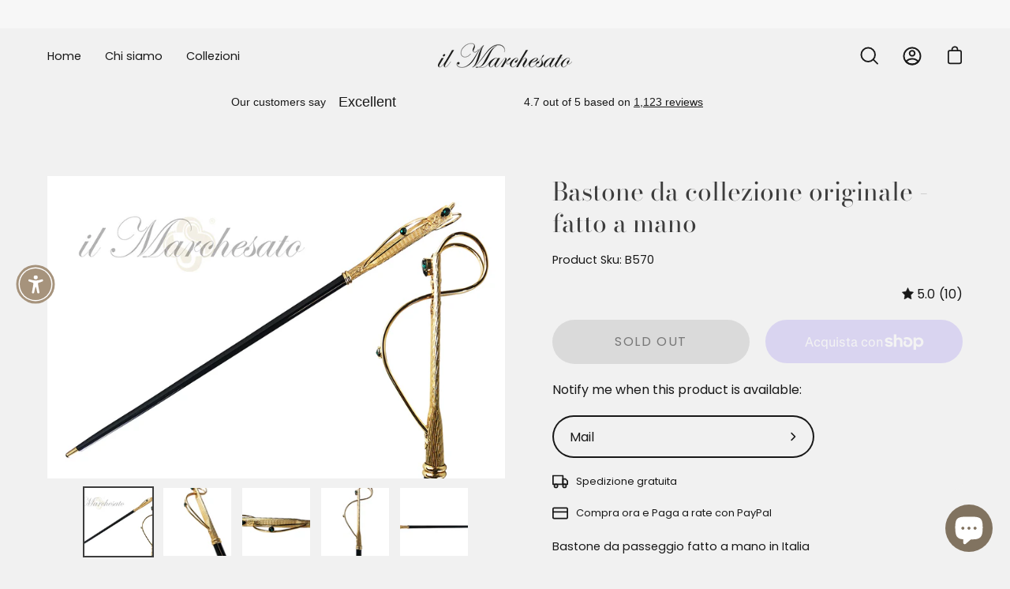

--- FILE ---
content_type: text/html; charset=utf-8
request_url: https://www.ilmarchesato.com/it/products/original-collectible-walking-stick-handmade
body_size: 72829
content:
<!doctype html>
<html class="no-js no-touch" lang="it">
<head>
  <meta charset="utf-8">
  <meta http-equiv='X-UA-Compatible' content='IE=edge'>
  <meta name="viewport" content="width=device-width, height=device-height, initial-scale=1.0, minimum-scale=1.0">
  <link rel="canonical" href="https://www.ilmarchesato.com/it/products/original-collectible-walking-stick-handmade" />

  <link rel="preload" as="style" href="//www.ilmarchesato.com/cdn/shop/t/33/assets/theme.css?v=158986896395992046911689237645">
  <link rel="preload" as="script" href="//www.ilmarchesato.com/cdn/shop/t/33/assets/lazysizes.min.js?v=111431644619468174291652886271">
  <link rel="preload" as="script" href="//www.ilmarchesato.com/cdn/shop/t/33/assets/theme.js?v=72375802926234944231655216717">
  <link rel="preload" as="image" href="//www.ilmarchesato.com/cdn/shop/t/33/assets/loading.svg?v=91665432863842511931652886276">

  <link rel="preconnect" href="https://cdn.shopify.com" crossorigin>
  <link rel="preconnect" href="https://fonts.shopify.com" crossorigin>
  <link rel="preconnect" href="https://monorail-edge.shopifysvc.com" crossorigin><link rel="preload" as="image" href="//www.ilmarchesato.com/cdn/shop/files/logo_65x40.png?v=1613513583" data-preload="65x40"><style data-shopify>:root { --loader-image-size: 65px; }html:not(.is-loading) .loading-overlay { opacity: 0; visibility: hidden; pointer-events: none; }
    .loading-overlay { position: fixed; top: 0; left: 0; z-index: 99999; width: 100vw; height: 100vh; display: flex; align-items: center; justify-content: center; background: var(--bg); transition: opacity 0.3s ease-out, visibility 0s linear 0.3s; }
    .loading-overlay .loader__image { width: 65px; height: 65px; }
    .loading-overlay .loader__image--fallback { width: 320px; height: 100%; background: var(--loader-image) no-repeat center center/contain; }
    .loader__image__holder { position: absolute; top: 0; left: 0; width: 100%; height: 100%; font-size: 0; display: flex; align-items: center; justify-content: center; animation: pulse-loading 2s infinite ease-in-out; }
    .loader__image { max-width: 150px; max-height: 150px; object-fit: contain; }
    .loader--line {
      position: relative;
      height: 4px;
      display: block;
      background-color: var(--button-primary-fade);
      border-radius: 2px;
      overflow: hidden;
      width: 100%;
      opacity: 0;
      visibility: hidden;
      transition: opacity .3s ease, visibility 0s linear .3s;
    }

    .loadMore .loader,
    .is-loading .loader {
      visibility: visible;
      opacity: 1;
      transition-delay: 0s;
    }

    .lazyloaded .loader {
      opacity: 0;
      visibility: hidden;
    }

    .loader-indeterminate { background-color: var(--button-primary-bg); }
    .loader-indeterminate::before {
      content: '';
      position: absolute;
      background-color: inherit;
      top: 0;
      left: -35%;
      width: 100%;
      bottom: 0;
      will-change: transform;
      -webkit-animation: indeterminate 2.1s cubic-bezier(0.65, 0.815, 0.735, 0.395) infinite;
      animation: indeterminate 2.1s cubic-bezier(0.65, 0.815, 0.735, 0.395) infinite;
    }

    .loader-indeterminate::after {
      content: '';
      position: absolute;
      background-color: inherit;
      top: 0;
      left: -200%;
      width: 100%;
      bottom: 0;
      will-change: transform;
      -webkit-animation: indeterminate-short 2.1s cubic-bezier(0.165, 0.84, 0.44, 1) infinite;
      animation: indeterminate-short 2.1s cubic-bezier(0.165, 0.84, 0.44, 1) infinite;
      -webkit-animation-delay: 1.15s;
      animation-delay: 1.15s;
    }

    @keyframes indeterminate {
      0% { transform: translateX(0) scale(0.35, 1); }
      60% { transform: translateX(50%) scale(0.9, 1); }
      100% { transform: translateX(100%) scale(0.9, 1); }
    }
    @keyframes indeterminate-short {
      0% { transform: translateX(0) scale(2, 1); }
      60% { transform: translateX(460px) scale(0.01, 1); }
      100% { transform: translateX(460px) scale(0.01, 1); }
    }
    @keyframes pulse-loading {
      0% { opacity: 1; }
      50% { opacity: .25; }
      100% { opacity: 1; }
    }</style><script>
    const loadingAppearance = "once";
    const loaded = sessionStorage.getItem('loaded');

    if (loadingAppearance === 'once') {
      if (loaded === null) {
        sessionStorage.setItem('loaded', true);
        document.documentElement.classList.add('is-loading');
      }
    } else {
      document.documentElement.classList.add('is-loading');
    }
  </script><link rel="shortcut icon" href="//www.ilmarchesato.com/cdn/shop/files/logo_32x32_6ff59dc8-111e-4e98-8e2d-41308f9829a7_32x32.jpg?v=1654001217" type="image/png" />
  <title>Bastone da collezione originale - fatto a mano &ndash; ilMarchesato - Luxury Umbrellas, Canes and Shoehorns</title><meta name="description" content="Bastone da passeggio fatto a mano in Italia Impugnatura in ottone con cristalli Smeraldo- Placcato Oro24KAsta conica di legno di faggio laccata neroPuntale in ottone placcato oro24KLunghezza standard: 90/92 cm Per personalizzare la lunghezza potete contattarci tramite e-mail o whatsappFatto a mano in ItaliaScatola rega"><link rel="preload" as="font" href="//www.ilmarchesato.com/cdn/fonts/poppins/poppins_n4.0ba78fa5af9b0e1a374041b3ceaadf0a43b41362.woff2" type="font/woff2" crossorigin><link rel="preload" as="font" href="//www.ilmarchesato.com/cdn/fonts/bodoni_moda/bodonimoda_n4.025af1859727a91866b3c708393a6dc972156491.woff2" type="font/woff2" crossorigin>

<meta property="og:site_name" content="ilMarchesato - Luxury Umbrellas, Canes and Shoehorns">
<meta property="og:url" content="https://www.ilmarchesato.com/it/products/original-collectible-walking-stick-handmade">
<meta property="og:title" content="Bastone da collezione originale - fatto a mano">
<meta property="og:type" content="product">
<meta property="og:description" content="Bastone da passeggio fatto a mano in Italia Impugnatura in ottone con cristalli Smeraldo- Placcato Oro24KAsta conica di legno di faggio laccata neroPuntale in ottone placcato oro24KLunghezza standard: 90/92 cm Per personalizzare la lunghezza potete contattarci tramite e-mail o whatsappFatto a mano in ItaliaScatola rega"><meta property="og:image" content="http://www.ilmarchesato.com/cdn/shop/products/B570.jpg?v=1611420782">
  <meta property="og:image:secure_url" content="https://www.ilmarchesato.com/cdn/shop/products/B570.jpg?v=1611420782">
  <meta property="og:image:width" content="1250">
  <meta property="og:image:height" content="825"><meta property="og:price:amount" content="189.00">
  <meta property="og:price:currency" content="EUR"><meta name="twitter:card" content="summary_large_image">
<meta name="twitter:title" content="Bastone da collezione originale - fatto a mano">
<meta name="twitter:description" content="Bastone da passeggio fatto a mano in Italia Impugnatura in ottone con cristalli Smeraldo- Placcato Oro24KAsta conica di legno di faggio laccata neroPuntale in ottone placcato oro24KLunghezza standard: 90/92 cm Per personalizzare la lunghezza potete contattarci tramite e-mail o whatsappFatto a mano in ItaliaScatola rega"><style data-shopify>@font-face {
  font-family: "Bodoni Moda";
  font-weight: 400;
  font-style: normal;
  font-display: swap;
  src: url("//www.ilmarchesato.com/cdn/fonts/bodoni_moda/bodonimoda_n4.025af1859727a91866b3c708393a6dc972156491.woff2") format("woff2"),
       url("//www.ilmarchesato.com/cdn/fonts/bodoni_moda/bodonimoda_n4.aebb4417dfed0dc5ec4a330249c3862add089916.woff") format("woff");
}

@font-face {
  font-family: Poppins;
  font-weight: 400;
  font-style: normal;
  font-display: swap;
  src: url("//www.ilmarchesato.com/cdn/fonts/poppins/poppins_n4.0ba78fa5af9b0e1a374041b3ceaadf0a43b41362.woff2") format("woff2"),
       url("//www.ilmarchesato.com/cdn/fonts/poppins/poppins_n4.214741a72ff2596839fc9760ee7a770386cf16ca.woff") format("woff");
}



  @font-face {
  font-family: "Bodoni Moda";
  font-weight: 500;
  font-style: normal;
  font-display: swap;
  src: url("//www.ilmarchesato.com/cdn/fonts/bodoni_moda/bodonimoda_n5.36d0da1db617c453fb46e8089790ab6dc72c2356.woff2") format("woff2"),
       url("//www.ilmarchesato.com/cdn/fonts/bodoni_moda/bodonimoda_n5.40f612bab009769f87511096f185d9228ad3baa3.woff") format("woff");
}






  @font-face {
  font-family: "Bodoni Moda";
  font-weight: 700;
  font-style: normal;
  font-display: swap;
  src: url("//www.ilmarchesato.com/cdn/fonts/bodoni_moda/bodonimoda_n7.837502b3cbe406d2c6f311e87870fa9980b0b36a.woff2") format("woff2"),
       url("//www.ilmarchesato.com/cdn/fonts/bodoni_moda/bodonimoda_n7.c198e1cda930f96f6ae1aa8ef8facc95a64cfd1f.woff") format("woff");
}




  @font-face {
  font-family: Poppins;
  font-weight: 100;
  font-style: normal;
  font-display: swap;
  src: url("//www.ilmarchesato.com/cdn/fonts/poppins/poppins_n1.91f1f2f2f3840810961af59e3a012dcc97d8ef59.woff2") format("woff2"),
       url("//www.ilmarchesato.com/cdn/fonts/poppins/poppins_n1.58d050ae3fe39914ce84b159a8c37ae874d01bfc.woff") format("woff");
}




  @font-face {
  font-family: Poppins;
  font-weight: 500;
  font-style: normal;
  font-display: swap;
  src: url("//www.ilmarchesato.com/cdn/fonts/poppins/poppins_n5.ad5b4b72b59a00358afc706450c864c3c8323842.woff2") format("woff2"),
       url("//www.ilmarchesato.com/cdn/fonts/poppins/poppins_n5.33757fdf985af2d24b32fcd84c9a09224d4b2c39.woff") format("woff");
}




  @font-face {
  font-family: Poppins;
  font-weight: 400;
  font-style: italic;
  font-display: swap;
  src: url("//www.ilmarchesato.com/cdn/fonts/poppins/poppins_i4.846ad1e22474f856bd6b81ba4585a60799a9f5d2.woff2") format("woff2"),
       url("//www.ilmarchesato.com/cdn/fonts/poppins/poppins_i4.56b43284e8b52fc64c1fd271f289a39e8477e9ec.woff") format("woff");
}




  @font-face {
  font-family: Poppins;
  font-weight: 700;
  font-style: italic;
  font-display: swap;
  src: url("//www.ilmarchesato.com/cdn/fonts/poppins/poppins_i7.42fd71da11e9d101e1e6c7932199f925f9eea42d.woff2") format("woff2"),
       url("//www.ilmarchesato.com/cdn/fonts/poppins/poppins_i7.ec8499dbd7616004e21155106d13837fff4cf556.woff") format("woff");
}


:root {--COLOR-BUTTON-PRIMARY-BG: #181818;
  --COLOR-BUTTON-PRIMARY-BG-ALPHA-50: rgba(24, 24, 24, 0.5);
  --COLOR-BUTTON-PRIMARY-FADE: rgba(24, 24, 24, 0.05);
  --COLOR-BUTTON-PRIMARY-TEXT: #fff;
  --COLOR-BUTTON-PRIMARY-TEXT-ALPHA-50: rgba(255, 255, 255, 0.5);
  --COLOR-BUTTON-SECONDARY-BG: #f5f1eb;
  --COLOR-BUTTON-SECONDARY-TEXT: #000;
  --COLOR-BUTTON-SECONDARY-TEXT-ALPHA-50: rgba(255, 255, 255, 0.5);

  --COLOR-HEADING: #3d3d3d;
  --COLOR-TEXT: #181818;
  --COLOR-TEXT-DARKEN: #000000;
  --COLOR-TEXT-LIGHTEN: #4b4b4b;
  --COLOR-TEXT-ALPHA-5: rgba(24, 24, 24, 0.05);
  --COLOR-TEXT-ALPHA-8: rgba(24, 24, 24, 0.08);
  --COLOR-TEXT-ALPHA-10: rgba(24, 24, 24, 0.1);
  --COLOR-TEXT-ALPHA-15: rgba(24, 24, 24, 0.15);
  --COLOR-TEXT-ALPHA-25: rgba(24, 24, 24, 0.25);
  --COLOR-TEXT-ALPHA-50: rgba(24, 24, 24, 0.5);
  --COLOR-TEXT-ALPHA-60: rgba(24, 24, 24, 0.6);
  --COLOR-TEXT-ALPHA-85: rgba(24, 24, 24, 0.85);

  --COLOR-BG: #f1f1f1;
  --COLOR-BG-ALPHA-25: rgba(241, 241, 241, 0.25);
  --COLOR-BG-ALPHA-35: rgba(241, 241, 241, 0.35);
  --COLOR-BG-ALPHA-60: rgba(241, 241, 241, 0.6);
  --COLOR-BG-ALPHA-65: rgba(241, 241, 241, 0.65);
  --COLOR-BG-ALPHA-85: rgba(241, 241, 241, 0.85);
  --COLOR-BG-OVERLAY: rgba(241, 241, 241, 0.75);
  --COLOR-BG-DARKEN: #d7d7d7;
  --COLOR-BG-LIGHTEN-DARKEN: #d7d7d7;
  --COLOR-BG-LIGHTEN-DARKEN-2: #bebebe;
  --COLOR-BG-LIGHTEN-DARKEN-3: #a4a4a4;
  --COLOR-BG-LIGHTEN-DARKEN-4: #8b8b8b;
  --COLOR-BG-LIGHTEN-DARKEN-CONTRAST: #a4a4a4;
  --COLOR-BG-LIGHTEN-DARKEN-CONTRAST-2: #8b8b8b;
  --COLOR-BG-LIGHTEN-DARKEN-CONTRAST-3: #717171;
  --COLOR-BG-LIGHTEN-DARKEN-CONTRAST-4: #585858;

  --COLOR-INPUT-BG: #f1f1f1;

  --COLOR-ACCENT: #a6937c;
  --COLOR-ACCENT-TEXT: #fff;
  --COLOR-ACCENT-ALPHA-50: rgba(166, 147, 124, 0.5);
  --COLOR-ACCENT-ALPHA-30: rgba(166, 147, 124, 0.3);

  --COLOR-TAG-CUSTOM: #181818;
  --COLOR-TAG-SAVING: #b90000;

  --COLOR-BORDER: #3d3d3d;
  --COLOR-BORDER-ALPHA-15: rgba(61, 61, 61, 0.15);
  --COLOR-BORDER-ALPHA-30: rgba(61, 61, 61, 0.3);
  --COLOR-BORDER-ALPHA-50: rgba(61, 61, 61, 0.5);
  --COLOR-BORDER-ALPHA-65: rgba(61, 61, 61, 0.65);
  --COLOR-BORDER-LIGHTEN-DARKEN: #8a8a8a;
  --COLOR-BORDER-HAIRLINE: #e9e9e9;

  --COLOR-WHITE-BLACK: fff;
  --COLOR-BLACK-WHITE: #000;--COLOR-DISABLED-GREY: rgba(24, 24, 24, 0.05);
  --COLOR-DISABLED-GREY-DARKEN: rgba(24, 24, 24, 0.45);
  --COLOR-ERROR: #D02E2E;
  --COLOR-ERROR-BG: #f3cbcb;
  --COLOR-SUCCESS: #56AD6A;
  --COLOR-SUCCESS-BG: #ECFEF0;
  --COLOR-WARN: #ECBD5E;
  --COLOR-TRANSPARENT: rgba(255, 255, 255, 0);
  --COLOR-WHITE: #fff;
  --COLOR-WHITE-ALPHA-50: rgba(255, 255, 255, 0.5);
  --COLOR-WHITE-ALPHA-60: rgba(255, 255, 255, 0.6);
  --COLOR-BLACK: #000;
  --COLOR-BLACK-ALPHA-50: rgba(0, 0, 0, 0.5);
  --COLOR-BLACK-ALPHA-60: rgba(0, 0, 0, 0.6);--FONT-STACK-BODY: Poppins, sans-serif;
  --FONT-STYLE-BODY: normal;
  --FONT-STYLE-BODY-ITALIC: italic;
  --FONT-ADJUST-BODY: 0.9;

  --FONT-WEIGHT-BODY: 400;
  --FONT-WEIGHT-BODY-LIGHT: 100;
  --FONT-WEIGHT-BODY-MEDIUM: 700;
  --FONT-WEIGHT-BODY-BOLD: 500;

  --FONT-STACK-HEADING: "Bodoni Moda", serif;
  --FONT-STYLE-HEADING: normal;
  --FONT-STYLE-HEADING-ITALIC: italic;
  --FONT-ADJUST-HEADING: 1.0;

  --FONT-WEIGHT-HEADING: 400;
  --FONT-WEIGHT-HEADING-LIGHT: 300;
  --FONT-WEIGHT-HEADING-MEDIUM: 700;
  --FONT-WEIGHT-HEADING-BOLD: 500;

  --FONT-STACK-NAV: Poppins, sans-serif;
  --FONT-STYLE-NAV: normal;
  --FONT-STYLE-NAV-ITALIC: italic;
  --FONT-ADJUST-NAV: 0.9;

  --FONT-WEIGHT-NAV: 400;
  --FONT-WEIGHT-NAV-LIGHT: 100;
  --FONT-WEIGHT-NAV-MEDIUM: 700;
  --FONT-WEIGHT-NAV-BOLD: 500;

  --FONT-STACK-BUTTON: Poppins, sans-serif;
  --FONT-STYLE-BUTTON: normal;
  --FONT-STYLE-BUTTON-ITALIC: italic;
  --FONT-ADJUST-BUTTON: 1.0;

  --FONT-WEIGHT-BUTTON: 400;
  --FONT-WEIGHT-BUTTON-MEDIUM: 700;
  --FONT-WEIGHT-BUTTON-BOLD: 500;

  --FONT-STACK-SUBHEADING: Poppins, sans-serif;
  --FONT-STYLE-SUBHEADING: normal;
  --FONT-STYLE-SUBHEADING-ITALIC: italic;
  --FONT-ADJUST-SUBHEADING: 1.0;

  --FONT-WEIGHT-SUBHEADING: 400;
  --FONT-WEIGHT-SUBHEADING-LIGHT: 100;
  --FONT-WEIGHT-SUBHEADING-MEDIUM: 700;
  --FONT-WEIGHT-SUBHEADING-BOLD: 500;

  --LETTER-SPACING-SUBHEADING: 0.0em;
  --LETTER-SPACING-BUTTON: 0.1em;

  --BUTTON-TEXT-CAPS: uppercase;
  --SUBHEADING-TEXT-CAPS: none;--FONT-SIZE-INPUT: 1rem;--RADIUS: 30px;
  --RADIUS-SMALL: 22px;
  --RADIUS-TINY: 14px;
  --RADIUS-BADGE: 3px;
  --RADIUS-CHECKBOX: 3px;
  --RADIUS-TEXTAREA: 8px;--PRODUCT-MEDIA-PADDING-TOP: 70.0%;--SITE-WIDTH: 1440px;
  --SITE-WIDTH-NARROW: 840px;--loading-svg: url( "//www.ilmarchesato.com/cdn/shop/t/33/assets/loading.svg?v=91665432863842511931652886276" );
  --icon-check: url( "//www.ilmarchesato.com/cdn/shop/t/33/assets/icon-check.svg?v=175316081881880408121652886277" );
  --icon-close: url( "//www.ilmarchesato.com/cdn/shop/t/33/assets/icon-close.svg?v=152460236205633315831652886273" );
  --icon-zoom-in: url( "//www.ilmarchesato.com/cdn/shop/t/33/assets/icon-zoom-in.svg?v=157433013461716915331652886279" );
  --icon-zoom-out: url( "//www.ilmarchesato.com/cdn/shop/t/33/assets/icon-zoom-out.svg?v=164909107869959372931652886272" );--collection-sticky-bar-height: 0;
  --collection-image-padding-top: 60%;

  --drawer-width: 400px;
  --drawer-transition: transform 0.4s cubic-bezier(0.46, 0.01, 0.32, 1);--full-height: 100vh;
  --header-height: 60px;
  --content-full: calc(100vh - var(--header-height));
  --announcement-height: 0px;--gutter: 60px;
  --gutter-mobile: 20px;
  --grid-gutter: 20px;--inner: 20px;
  --inner-tablet: 18px;
  --inner-mobile: 16px;--grid: repeat(3, minmax(0, 1fr));
  --grid-tablet: repeat(2, minmax(0, 1fr));
  --grid-mobile: repeat(2, minmax(0, 1fr));
  --megamenu-grid: repeat(4, minmax(0, 1fr));
  --grid-row: 1 / span 3;--scrollbar-width: 0px;--overlay: #000;
  --overlay-opacity: 1;--swatch-size: 40px;

  
  --move-offset: 20px;

  
  --autoplay-speed: 2200ms;

  

    --filter-bg: 1.0;
    --product-filter-bg: 1.0;}</style><link href="//www.ilmarchesato.com/cdn/shop/t/33/assets/theme.css?v=158986896395992046911689237645" rel="stylesheet" type="text/css" media="all" /><script type="text/javascript">
    if (window.MSInputMethodContext && document.documentMode) {
      var scripts = document.getElementsByTagName('script')[0];
      var polyfill = document.createElement("script");
      polyfill.defer = true;
      polyfill.src = "//www.ilmarchesato.com/cdn/shop/t/33/assets/ie11.js?v=164037955086922138091652886274";

      scripts.parentNode.insertBefore(polyfill, scripts);

      document.documentElement.classList.add('ie11');
    } else {
      document.documentElement.className = document.documentElement.className.replace('no-js', 'js');
    }

    let root = '/it';
    if (root[root.length - 1] !== '/') {
      root = `${root}/`;
    }

    window.theme = {
      assets: {
        smoothscroll: '//www.ilmarchesato.com/cdn/shop/t/33/assets/smoothscroll.js?v=37906625415260927261652886270',
        no_image: "//www.ilmarchesato.com/cdn/shop/files/logo_1024x.png?v=1613513583",
        swatches: '//www.ilmarchesato.com/cdn/shop/t/33/assets/swatches.json?v=108341084980828767351652886277',
        base: "//www.ilmarchesato.com/cdn/shop/t/33/assets/"
      },
      routes: {
        root: root,
        cart_url: "\/it\/cart",
        cart_add_url: "\/it\/cart\/add",
        cart_change_url: "\/it\/cart\/change",
        shop_url: "https:\/\/www.ilmarchesato.com",
        search_url: "\/it\/search",
        product_recommendations_url: "\/it\/recommendations\/products"
      },
      strings: {
        add_to_cart: "Add to Cart",
        cart_acceptance_error: "Devi accettare i Termini e Condizioni",
        cart_empty: "Non hai nessun prodotto nel carrello",
        cart_price: "Prezzo",
        cart_quantity: "Quantità",
        cart_items_one: "{{ count }} prodotto",
        cart_items_many: "{{ count }} prodotti",
        cart_title: "Carrello",
        cart_total: "Totale",
        continue_shopping: "Continua lo Shopping",
        free: "Free",
        limit_error: "Prodotto terminati, ci scusiamo del disagio.",
        no_results: "No results found",
        preorder: "Pre-Order",
        remove: "Rimuovi",
        results_one: " result",
        results_other: " results",
        sale_badge_text: "Sale",
        saving_badge: "Save {{ discount }}",
        saving_up_to_badge: "Save up to {{ discount }}",
        sold_out: "Sold Out",
        subscription: "Subscription",
        unavailable: "Unavailable",
        unit_price_label: "Unit price",
        unit_price_separator: "per",
        view_all: "Visualizza tutto",
        zero_qty_error: "La quantità deve essere maggiore di 0.",
        delete_confirm: "Are you sure you wish to delete this address?"
      },
      icons: {
        plus: '<svg aria-hidden="true" focusable="false" role="presentation" class="icon icon-toggle-plus" viewBox="0 0 19 20"><path d="M10.725 11.02h6.671c.566 0 1.03-.506 1.03-1.072 0-.565-.464-1.07-1.03-1.07h-6.67V2.27c0-.565-.506-1.029-1.072-1.029-.566 0-1.071.464-1.071 1.03v6.605h-6.63c-.566 0-1.029.506-1.029 1.071 0 .566.463 1.072 1.029 1.072h6.63v6.695c0 .566.505 1.03 1.07 1.03.566 0 1.072-.464 1.072-1.03V11.02z"/></svg>',
        minus: '<svg aria-hidden="true" focusable="false" role="presentation" class="icon icon-toggle-minus" viewBox="0 0 19 20"><path d="M10.725 11.02h6.671c.566 0 1.03-.506 1.03-1.072 0-.565-.464-1.07-1.03-1.07H1.953c-.566 0-1.029.505-1.029 1.07 0 .566.463 1.072 1.029 1.072h8.772z"/></svg>',
        close: '<svg aria-hidden="true" focusable="false" role="presentation" class="icon icon-close" viewBox="0 0 25 25"><path d="M11.374 12.167L1.236 22.304a1.09 1.09 0 001.543 1.543L12.917 13.71l10.137 10.138a1.09 1.09 0 001.543-1.543L14.46 12.167 24.597 2.029A1.09 1.09 0 0023.054.486L12.917 10.624 2.779.486A1.09 1.09 0 001.236 2.03l10.138 10.138z"/></svg>',
        closeSmall: '<svg aria-hidden="true" focusable="false" role="presentation" class="icon icon-close-small" viewBox="0 0 20 20"><path d="M15.89 14.696l-4.734-4.734 4.717-4.717c.4-.4.37-1.085-.03-1.485s-1.085-.43-1.485-.03L9.641 8.447 4.97 3.776c-.4-.4-1.085-.37-1.485.03s-.43 1.085-.03 1.485l4.671 4.671-4.688 4.688c-.4.4-.37 1.085.03 1.485s1.085.43 1.485.03l4.688-4.687 4.734 4.734c.4.4 1.085.37 1.485-.03s.43-1.085.03-1.485z"/></svg>'
      },
      settings: {
        animations: false,
        cartType: "drawer",
        enableAcceptTerms: false,
        enableInfinityScroll: false,
        enablePaymentButton: true,
        gridImageSize: "contain",
        gridImageAspectRatio: 0.7,
        mobileMenuBehaviour: "trigger",
        productGridHover: "none",
        savingBadgeType: "percentage",
        showBadge: true,
        showSoldBadge: true,
        showSavingBadge: true,
        quickButton: "buy",
      },
      sizes: {
        mobile: 480,
        small: 768,
        large: 1024,
        widescreen: 1440
      },
      moneyFormat: "\u003cspan class=money\u003e€{{amount}}\u003c\/span\u003e",
      info: {
        name: 'Palo Alto'
      },
      version: '4.1.1'
    };
    window.lazySizesConfig = window.lazySizesConfig || {};
    window.lazySizesConfig.preloadAfterLoad = true;
    window.PaloAlto = window.PaloAlto || {};
    window.slate = window.slate || {};
    window.isHeaderTransparent = false;
    window.initialHeaderHeight = 60;
    window.lastWindowWidth = window.innerWidth || document.documentElement.clientWidth;
  </script>
  <script src="//www.ilmarchesato.com/cdn/shop/t/33/assets/lazysizes.min.js?v=111431644619468174291652886271" async="async"></script><script src="//www.ilmarchesato.com/cdn/shop/t/33/assets/theme.js?v=72375802926234944231655216717" defer="defer"></script>

  <script>window.performance && window.performance.mark && window.performance.mark('shopify.content_for_header.start');</script><meta name="google-site-verification" content="aa98OVNsBBY3QuaWN7LTI-VHyN9XU_1BICOs3G9FtxU">
<meta id="shopify-digital-wallet" name="shopify-digital-wallet" content="/18398053/digital_wallets/dialog">
<meta name="shopify-checkout-api-token" content="4804e43c8318d837275fd82128a3320c">
<meta id="in-context-paypal-metadata" data-shop-id="18398053" data-venmo-supported="false" data-environment="production" data-locale="it_IT" data-paypal-v4="true" data-currency="EUR">
<link rel="alternate" hreflang="x-default" href="https://www.ilmarchesato.com/products/original-collectible-walking-stick-handmade">
<link rel="alternate" hreflang="en" href="https://www.ilmarchesato.com/products/original-collectible-walking-stick-handmade">
<link rel="alternate" hreflang="it" href="https://www.ilmarchesato.com/it/products/original-collectible-walking-stick-handmade">
<link rel="alternate" type="application/json+oembed" href="https://www.ilmarchesato.com/it/products/original-collectible-walking-stick-handmade.oembed">
<script async="async" src="/checkouts/internal/preloads.js?locale=it-IT"></script>
<link rel="preconnect" href="https://shop.app" crossorigin="anonymous">
<script async="async" src="https://shop.app/checkouts/internal/preloads.js?locale=it-IT&shop_id=18398053" crossorigin="anonymous"></script>
<script id="apple-pay-shop-capabilities" type="application/json">{"shopId":18398053,"countryCode":"IT","currencyCode":"EUR","merchantCapabilities":["supports3DS"],"merchantId":"gid:\/\/shopify\/Shop\/18398053","merchantName":"ilMarchesato - Luxury Umbrellas, Canes and Shoehorns","requiredBillingContactFields":["postalAddress","email","phone"],"requiredShippingContactFields":["postalAddress","email","phone"],"shippingType":"shipping","supportedNetworks":["visa","maestro","masterCard","amex"],"total":{"type":"pending","label":"ilMarchesato - Luxury Umbrellas, Canes and Shoehorns","amount":"1.00"},"shopifyPaymentsEnabled":true,"supportsSubscriptions":true}</script>
<script id="shopify-features" type="application/json">{"accessToken":"4804e43c8318d837275fd82128a3320c","betas":["rich-media-storefront-analytics"],"domain":"www.ilmarchesato.com","predictiveSearch":true,"shopId":18398053,"locale":"it"}</script>
<script>var Shopify = Shopify || {};
Shopify.shop = "il-marchesato.myshopify.com";
Shopify.locale = "it";
Shopify.currency = {"active":"EUR","rate":"1.0"};
Shopify.country = "IT";
Shopify.theme = {"name":"Palo Alto","id":132759355646,"schema_name":"Palo Alto","schema_version":"4.1.1","theme_store_id":777,"role":"main"};
Shopify.theme.handle = "null";
Shopify.theme.style = {"id":null,"handle":null};
Shopify.cdnHost = "www.ilmarchesato.com/cdn";
Shopify.routes = Shopify.routes || {};
Shopify.routes.root = "/it/";</script>
<script type="module">!function(o){(o.Shopify=o.Shopify||{}).modules=!0}(window);</script>
<script>!function(o){function n(){var o=[];function n(){o.push(Array.prototype.slice.apply(arguments))}return n.q=o,n}var t=o.Shopify=o.Shopify||{};t.loadFeatures=n(),t.autoloadFeatures=n()}(window);</script>
<script>
  window.ShopifyPay = window.ShopifyPay || {};
  window.ShopifyPay.apiHost = "shop.app\/pay";
  window.ShopifyPay.redirectState = null;
</script>
<script id="shop-js-analytics" type="application/json">{"pageType":"product"}</script>
<script defer="defer" async type="module" src="//www.ilmarchesato.com/cdn/shopifycloud/shop-js/modules/v2/client.init-shop-cart-sync_dvfQaB1V.it.esm.js"></script>
<script defer="defer" async type="module" src="//www.ilmarchesato.com/cdn/shopifycloud/shop-js/modules/v2/chunk.common_BW-OJwDu.esm.js"></script>
<script defer="defer" async type="module" src="//www.ilmarchesato.com/cdn/shopifycloud/shop-js/modules/v2/chunk.modal_CX4jaIRf.esm.js"></script>
<script type="module">
  await import("//www.ilmarchesato.com/cdn/shopifycloud/shop-js/modules/v2/client.init-shop-cart-sync_dvfQaB1V.it.esm.js");
await import("//www.ilmarchesato.com/cdn/shopifycloud/shop-js/modules/v2/chunk.common_BW-OJwDu.esm.js");
await import("//www.ilmarchesato.com/cdn/shopifycloud/shop-js/modules/v2/chunk.modal_CX4jaIRf.esm.js");

  window.Shopify.SignInWithShop?.initShopCartSync?.({"fedCMEnabled":true,"windoidEnabled":true});

</script>
<script>
  window.Shopify = window.Shopify || {};
  if (!window.Shopify.featureAssets) window.Shopify.featureAssets = {};
  window.Shopify.featureAssets['shop-js'] = {"shop-cart-sync":["modules/v2/client.shop-cart-sync_CGEUFKvL.it.esm.js","modules/v2/chunk.common_BW-OJwDu.esm.js","modules/v2/chunk.modal_CX4jaIRf.esm.js"],"init-fed-cm":["modules/v2/client.init-fed-cm_Q280f13X.it.esm.js","modules/v2/chunk.common_BW-OJwDu.esm.js","modules/v2/chunk.modal_CX4jaIRf.esm.js"],"shop-cash-offers":["modules/v2/client.shop-cash-offers_DoRGZwcj.it.esm.js","modules/v2/chunk.common_BW-OJwDu.esm.js","modules/v2/chunk.modal_CX4jaIRf.esm.js"],"shop-login-button":["modules/v2/client.shop-login-button_DMM6ww0E.it.esm.js","modules/v2/chunk.common_BW-OJwDu.esm.js","modules/v2/chunk.modal_CX4jaIRf.esm.js"],"pay-button":["modules/v2/client.pay-button_B6q2F277.it.esm.js","modules/v2/chunk.common_BW-OJwDu.esm.js","modules/v2/chunk.modal_CX4jaIRf.esm.js"],"shop-button":["modules/v2/client.shop-button_COUnjhWS.it.esm.js","modules/v2/chunk.common_BW-OJwDu.esm.js","modules/v2/chunk.modal_CX4jaIRf.esm.js"],"avatar":["modules/v2/client.avatar_BTnouDA3.it.esm.js"],"init-windoid":["modules/v2/client.init-windoid_CrSLay9H.it.esm.js","modules/v2/chunk.common_BW-OJwDu.esm.js","modules/v2/chunk.modal_CX4jaIRf.esm.js"],"init-shop-for-new-customer-accounts":["modules/v2/client.init-shop-for-new-customer-accounts_BGmSGr-t.it.esm.js","modules/v2/client.shop-login-button_DMM6ww0E.it.esm.js","modules/v2/chunk.common_BW-OJwDu.esm.js","modules/v2/chunk.modal_CX4jaIRf.esm.js"],"init-shop-email-lookup-coordinator":["modules/v2/client.init-shop-email-lookup-coordinator_BMjbsTlQ.it.esm.js","modules/v2/chunk.common_BW-OJwDu.esm.js","modules/v2/chunk.modal_CX4jaIRf.esm.js"],"init-shop-cart-sync":["modules/v2/client.init-shop-cart-sync_dvfQaB1V.it.esm.js","modules/v2/chunk.common_BW-OJwDu.esm.js","modules/v2/chunk.modal_CX4jaIRf.esm.js"],"shop-toast-manager":["modules/v2/client.shop-toast-manager_C1IUOXW7.it.esm.js","modules/v2/chunk.common_BW-OJwDu.esm.js","modules/v2/chunk.modal_CX4jaIRf.esm.js"],"init-customer-accounts":["modules/v2/client.init-customer-accounts_DyWT7tGr.it.esm.js","modules/v2/client.shop-login-button_DMM6ww0E.it.esm.js","modules/v2/chunk.common_BW-OJwDu.esm.js","modules/v2/chunk.modal_CX4jaIRf.esm.js"],"init-customer-accounts-sign-up":["modules/v2/client.init-customer-accounts-sign-up_DR74S9QP.it.esm.js","modules/v2/client.shop-login-button_DMM6ww0E.it.esm.js","modules/v2/chunk.common_BW-OJwDu.esm.js","modules/v2/chunk.modal_CX4jaIRf.esm.js"],"shop-follow-button":["modules/v2/client.shop-follow-button_C7goD_zf.it.esm.js","modules/v2/chunk.common_BW-OJwDu.esm.js","modules/v2/chunk.modal_CX4jaIRf.esm.js"],"checkout-modal":["modules/v2/client.checkout-modal_Cy_s3Hxe.it.esm.js","modules/v2/chunk.common_BW-OJwDu.esm.js","modules/v2/chunk.modal_CX4jaIRf.esm.js"],"shop-login":["modules/v2/client.shop-login_ByWJfYRH.it.esm.js","modules/v2/chunk.common_BW-OJwDu.esm.js","modules/v2/chunk.modal_CX4jaIRf.esm.js"],"lead-capture":["modules/v2/client.lead-capture_B-cWF8Yd.it.esm.js","modules/v2/chunk.common_BW-OJwDu.esm.js","modules/v2/chunk.modal_CX4jaIRf.esm.js"],"payment-terms":["modules/v2/client.payment-terms_B2vYrkY2.it.esm.js","modules/v2/chunk.common_BW-OJwDu.esm.js","modules/v2/chunk.modal_CX4jaIRf.esm.js"]};
</script>
<script>(function() {
  var isLoaded = false;
  function asyncLoad() {
    if (isLoaded) return;
    isLoaded = true;
    var urls = ["https:\/\/ecommplugins-scripts.trustpilot.com\/v2.1\/js\/header.min.js?settings=eyJrZXkiOiJwbktQM0RiMG9OY0hkaGdRIiwicyI6InNrdSJ9\u0026v=2.5\u0026shop=il-marchesato.myshopify.com","https:\/\/ecommplugins-trustboxsettings.trustpilot.com\/il-marchesato.myshopify.com.js?settings=1693571458545\u0026shop=il-marchesato.myshopify.com","https:\/\/widget.trustpilot.com\/bootstrap\/v5\/tp.widget.sync.bootstrap.min.js?shop=il-marchesato.myshopify.com","https:\/\/cdn.shopify.com\/s\/files\/1\/0683\/1371\/0892\/files\/splmn-shopify-prod-August-31.min.js?v=1693985059\u0026shop=il-marchesato.myshopify.com","https:\/\/cdn.hextom.com\/js\/freeshippingbar.js?shop=il-marchesato.myshopify.com","https:\/\/dr4qe3ddw9y32.cloudfront.net\/awin-shopify-integration-code.js?aid=120383\u0026v=shopifyApp_5.2.3\u0026ts=1759756931952\u0026shop=il-marchesato.myshopify.com"];
    for (var i = 0; i < urls.length; i++) {
      var s = document.createElement('script');
      s.type = 'text/javascript';
      s.async = true;
      s.src = urls[i];
      var x = document.getElementsByTagName('script')[0];
      x.parentNode.insertBefore(s, x);
    }
  };
  if(window.attachEvent) {
    window.attachEvent('onload', asyncLoad);
  } else {
    window.addEventListener('load', asyncLoad, false);
  }
})();</script>
<script id="__st">var __st={"a":18398053,"offset":3600,"reqid":"95b7344b-a4a7-49e1-b501-a7b398385824-1769143018","pageurl":"www.ilmarchesato.com\/it\/products\/original-collectible-walking-stick-handmade","u":"deb2627c8dfe","p":"product","rtyp":"product","rid":6215824441516};</script>
<script>window.ShopifyPaypalV4VisibilityTracking = true;</script>
<script id="captcha-bootstrap">!function(){'use strict';const t='contact',e='account',n='new_comment',o=[[t,t],['blogs',n],['comments',n],[t,'customer']],c=[[e,'customer_login'],[e,'guest_login'],[e,'recover_customer_password'],[e,'create_customer']],r=t=>t.map((([t,e])=>`form[action*='/${t}']:not([data-nocaptcha='true']) input[name='form_type'][value='${e}']`)).join(','),a=t=>()=>t?[...document.querySelectorAll(t)].map((t=>t.form)):[];function s(){const t=[...o],e=r(t);return a(e)}const i='password',u='form_key',d=['recaptcha-v3-token','g-recaptcha-response','h-captcha-response',i],f=()=>{try{return window.sessionStorage}catch{return}},m='__shopify_v',_=t=>t.elements[u];function p(t,e,n=!1){try{const o=window.sessionStorage,c=JSON.parse(o.getItem(e)),{data:r}=function(t){const{data:e,action:n}=t;return t[m]||n?{data:e,action:n}:{data:t,action:n}}(c);for(const[e,n]of Object.entries(r))t.elements[e]&&(t.elements[e].value=n);n&&o.removeItem(e)}catch(o){console.error('form repopulation failed',{error:o})}}const l='form_type',E='cptcha';function T(t){t.dataset[E]=!0}const w=window,h=w.document,L='Shopify',v='ce_forms',y='captcha';let A=!1;((t,e)=>{const n=(g='f06e6c50-85a8-45c8-87d0-21a2b65856fe',I='https://cdn.shopify.com/shopifycloud/storefront-forms-hcaptcha/ce_storefront_forms_captcha_hcaptcha.v1.5.2.iife.js',D={infoText:'Protetto da hCaptcha',privacyText:'Privacy',termsText:'Termini'},(t,e,n)=>{const o=w[L][v],c=o.bindForm;if(c)return c(t,g,e,D).then(n);var r;o.q.push([[t,g,e,D],n]),r=I,A||(h.body.append(Object.assign(h.createElement('script'),{id:'captcha-provider',async:!0,src:r})),A=!0)});var g,I,D;w[L]=w[L]||{},w[L][v]=w[L][v]||{},w[L][v].q=[],w[L][y]=w[L][y]||{},w[L][y].protect=function(t,e){n(t,void 0,e),T(t)},Object.freeze(w[L][y]),function(t,e,n,w,h,L){const[v,y,A,g]=function(t,e,n){const i=e?o:[],u=t?c:[],d=[...i,...u],f=r(d),m=r(i),_=r(d.filter((([t,e])=>n.includes(e))));return[a(f),a(m),a(_),s()]}(w,h,L),I=t=>{const e=t.target;return e instanceof HTMLFormElement?e:e&&e.form},D=t=>v().includes(t);t.addEventListener('submit',(t=>{const e=I(t);if(!e)return;const n=D(e)&&!e.dataset.hcaptchaBound&&!e.dataset.recaptchaBound,o=_(e),c=g().includes(e)&&(!o||!o.value);(n||c)&&t.preventDefault(),c&&!n&&(function(t){try{if(!f())return;!function(t){const e=f();if(!e)return;const n=_(t);if(!n)return;const o=n.value;o&&e.removeItem(o)}(t);const e=Array.from(Array(32),(()=>Math.random().toString(36)[2])).join('');!function(t,e){_(t)||t.append(Object.assign(document.createElement('input'),{type:'hidden',name:u})),t.elements[u].value=e}(t,e),function(t,e){const n=f();if(!n)return;const o=[...t.querySelectorAll(`input[type='${i}']`)].map((({name:t})=>t)),c=[...d,...o],r={};for(const[a,s]of new FormData(t).entries())c.includes(a)||(r[a]=s);n.setItem(e,JSON.stringify({[m]:1,action:t.action,data:r}))}(t,e)}catch(e){console.error('failed to persist form',e)}}(e),e.submit())}));const S=(t,e)=>{t&&!t.dataset[E]&&(n(t,e.some((e=>e===t))),T(t))};for(const o of['focusin','change'])t.addEventListener(o,(t=>{const e=I(t);D(e)&&S(e,y())}));const B=e.get('form_key'),M=e.get(l),P=B&&M;t.addEventListener('DOMContentLoaded',(()=>{const t=y();if(P)for(const e of t)e.elements[l].value===M&&p(e,B);[...new Set([...A(),...v().filter((t=>'true'===t.dataset.shopifyCaptcha))])].forEach((e=>S(e,t)))}))}(h,new URLSearchParams(w.location.search),n,t,e,['guest_login'])})(!0,!0)}();</script>
<script integrity="sha256-4kQ18oKyAcykRKYeNunJcIwy7WH5gtpwJnB7kiuLZ1E=" data-source-attribution="shopify.loadfeatures" defer="defer" src="//www.ilmarchesato.com/cdn/shopifycloud/storefront/assets/storefront/load_feature-a0a9edcb.js" crossorigin="anonymous"></script>
<script crossorigin="anonymous" defer="defer" src="//www.ilmarchesato.com/cdn/shopifycloud/storefront/assets/shopify_pay/storefront-65b4c6d7.js?v=20250812"></script>
<script data-source-attribution="shopify.dynamic_checkout.dynamic.init">var Shopify=Shopify||{};Shopify.PaymentButton=Shopify.PaymentButton||{isStorefrontPortableWallets:!0,init:function(){window.Shopify.PaymentButton.init=function(){};var t=document.createElement("script");t.src="https://www.ilmarchesato.com/cdn/shopifycloud/portable-wallets/latest/portable-wallets.it.js",t.type="module",document.head.appendChild(t)}};
</script>
<script data-source-attribution="shopify.dynamic_checkout.buyer_consent">
  function portableWalletsHideBuyerConsent(e){var t=document.getElementById("shopify-buyer-consent"),n=document.getElementById("shopify-subscription-policy-button");t&&n&&(t.classList.add("hidden"),t.setAttribute("aria-hidden","true"),n.removeEventListener("click",e))}function portableWalletsShowBuyerConsent(e){var t=document.getElementById("shopify-buyer-consent"),n=document.getElementById("shopify-subscription-policy-button");t&&n&&(t.classList.remove("hidden"),t.removeAttribute("aria-hidden"),n.addEventListener("click",e))}window.Shopify?.PaymentButton&&(window.Shopify.PaymentButton.hideBuyerConsent=portableWalletsHideBuyerConsent,window.Shopify.PaymentButton.showBuyerConsent=portableWalletsShowBuyerConsent);
</script>
<script>
  function portableWalletsCleanup(e){e&&e.src&&console.error("Failed to load portable wallets script "+e.src);var t=document.querySelectorAll("shopify-accelerated-checkout .shopify-payment-button__skeleton, shopify-accelerated-checkout-cart .wallet-cart-button__skeleton"),e=document.getElementById("shopify-buyer-consent");for(let e=0;e<t.length;e++)t[e].remove();e&&e.remove()}function portableWalletsNotLoadedAsModule(e){e instanceof ErrorEvent&&"string"==typeof e.message&&e.message.includes("import.meta")&&"string"==typeof e.filename&&e.filename.includes("portable-wallets")&&(window.removeEventListener("error",portableWalletsNotLoadedAsModule),window.Shopify.PaymentButton.failedToLoad=e,"loading"===document.readyState?document.addEventListener("DOMContentLoaded",window.Shopify.PaymentButton.init):window.Shopify.PaymentButton.init())}window.addEventListener("error",portableWalletsNotLoadedAsModule);
</script>

<script type="module" src="https://www.ilmarchesato.com/cdn/shopifycloud/portable-wallets/latest/portable-wallets.it.js" onError="portableWalletsCleanup(this)" crossorigin="anonymous"></script>
<script nomodule>
  document.addEventListener("DOMContentLoaded", portableWalletsCleanup);
</script>

<script id='scb4127' type='text/javascript' async='' src='https://www.ilmarchesato.com/cdn/shopifycloud/privacy-banner/storefront-banner.js'></script><link id="shopify-accelerated-checkout-styles" rel="stylesheet" media="screen" href="https://www.ilmarchesato.com/cdn/shopifycloud/portable-wallets/latest/accelerated-checkout-backwards-compat.css" crossorigin="anonymous">
<style id="shopify-accelerated-checkout-cart">
        #shopify-buyer-consent {
  margin-top: 1em;
  display: inline-block;
  width: 100%;
}

#shopify-buyer-consent.hidden {
  display: none;
}

#shopify-subscription-policy-button {
  background: none;
  border: none;
  padding: 0;
  text-decoration: underline;
  font-size: inherit;
  cursor: pointer;
}

#shopify-subscription-policy-button::before {
  box-shadow: none;
}

      </style>

<script>window.performance && window.performance.mark && window.performance.mark('shopify.content_for_header.end');</script>
    
  
  <script type="text/javascript">
    (function(c,l,a,r,i,t,y){
        c[a]=c[a]||function(){(c[a].q=c[a].q||[]).push(arguments)};
        t=l.createElement(r);t.async=1;t.src="https://www.clarity.ms/tag/"+i;
        y=l.getElementsByTagName(r)[0];y.parentNode.insertBefore(t,y);
    })(window, document, "clarity", "script", "chdnu0k2cn");
</script>
    

 <script>
 let ps_apiURI = "https://swift-api.perfectapps.io/api";
 let ps_storeUrl = "https://swift.perfectapps.io";
 let ps_productId = "6215824441516";
 </script> 
  
 

<!-- Google tag (gtag.js) -->
<script async src="https://www.googletagmanager.com/gtag/js?id=G-KNVXY1V756"></script>
<script>
  window.dataLayer = window.dataLayer || [];
  function gtag(){dataLayer.push(arguments);}
  gtag('js', new Date());

  gtag('config', 'G-KNVXY1V756');
  gtag('config', 'AW-707990545');
</script>


<!-- Google Tag Manager -->
<script>(function(w,d,s,l,i){w[l]=w[l]||[];w[l].push({'gtm.start':
new Date().getTime(),event:'gtm.js'});var f=d.getElementsByTagName(s)[0],
j=d.createElement(s),dl=l!='dataLayer'?'&l='+l:'';j.async=true;j.src=
'https://www.googletagmanager.com/gtm.js?id='+i+dl;f.parentNode.insertBefore(j,f);
})(window,document,'script','dataLayer','GTM-5MNF3J');</script>
<!-- End Google Tag Manager -->

<!-- Event snippet for Google Shopping App Add To Cart (1) conversion page -->
<script>
  gtag('event', 'conversion', {
      'send_to': 'AW-707990545/Hd9nCM3MrM4aEJGozNEC',
      'value': 1.0,
      'currency': 'EUR'
  });
</script>


 <!-- BEGIN app block: shopify://apps/bss-b2b-solution/blocks/config-header/451233f2-9631-4c49-8b6f-057e4ebcde7f -->

<script id="bss-b2b-config-data">
  	if (typeof BSS_B2B == 'undefined') {
  		var BSS_B2B = {};
	}

	
        BSS_B2B.storeId = 22018;
        BSS_B2B.currentPlan = "false";
        BSS_B2B.planCode = "advanced";
        BSS_B2B.shopModules = JSON.parse('[{"code":"qb","status":0},{"code":"cp","status":1},{"code":"act","status":1},{"code":"form","status":1},{"code":"tax_exempt","status":1},{"code":"amo","status":0},{"code":"mc","status":0},{"code":"public_api","status":0},{"code":"dc","status":0},{"code":"cart_note","status":0},{"code":"mo","status":0},{"code":"tax_display","status":0},{"code":"sr","status":1},{"code":"bogo","status":0},{"code":"qi","status":0},{"code":"ef","status":0},{"code":"pl","status":0}]');
        BSS_B2B.version = 3;
        var bssB2bApiServer = "https://b2b-solution-api.bsscommerce.com";
        var bssB2bCmsUrl = "https://b2b-solution.bsscommerce.com";
        var bssGeoServiceUrl = "https://geo-ip-service.bsscommerce.com";
        var bssB2bCheckoutUrl = "https://b2b-solution-checkout.bsscommerce.com";
    

	
		BSS_B2B.integrationApp = null;
	

	
		BSS_B2B.advancedSetting = {"shop_id":22018,"checkout_customization":{"discountTitle":"B2B-PRICES","useShopifyDiscount":false}};
	

	
		
		
		BSS_B2B.configData = [].concat([{"i":2150216194,"n":"B2B Prices","at":4,"ct":"B2B","mct":0,"pct":0,"xpct":0,"dt":2,"dv":"50.00","sd":"2025-02-06T15:10:34.000Z","ed":"2025-02-06T15:10:34.000Z","st":"16:10:00","et":"16:10:00","ef":0,"eed":0,"t":"D6wGljoj/fZkxCK7aFYc2MRzmHJem2kb2SQwrRpKbP0="},{"i":2150536054,"n":"B2B FIRAT","at":4,"ct":"FIRAT","mct":0,"pct":0,"xpct":0,"dt":2,"dv":"41.00","sd":"2025-04-16T13:12:17.000Z","ed":"2025-04-16T13:12:17.000Z","st":"15:12:00","et":"15:12:00","ef":0,"eed":0,"t":"l8AMqFDLgrCMAZHhZoaDbLqSfAiX2s7POu4Xvfyxz54="}],[],[],[],[],[],[],[],[],[],);
		BSS_B2B.cpSettings = {"cpType":0,"default_price_color":"#000000","price_applied_cp_color":"#000000"};
		BSS_B2B.customPricingSettings = null;
	
	
	
	
	
	
	
	
	
		
			BSS_B2B.srSettings = {"srType":0};
		
		BSS_B2B.srRules = [{"id":2713,"name":"B2B Shipping (prices will be determined based on the order of confirmation)","apply_to":4,"customer_ids":"","customer_tags":"B2B","product_condition_type":0,"product_ids":"","product_collections":"","product_tags":"","qty_table":[{"id":3069,"rule_id":2713,"qty_from":1,"qty_to":"1000","discount_type":1,"discount_value":0,"createdAt":"2025-02-06T15:36:21.000Z","updatedAt":"2025-02-06T15:36:21.000Z"}],"amount_table":[],"weight_table":[],"exclude_from":0,"exc_customer_tags":"","rule_setting":0,"enable_total_sr":0,"enable_total_sr_per_customer":0,"total_sr":0,"total_sr_per_customer":0,"total_remaining_sr":0,"exc_customers":"","exc_specific_products":"","exc_product_collections":"","exc_product_tags":"","exc_product_type":0}];
	
	
	
		
		
		
        	BSS_B2B.vatTranslations = {"form_header_text":"EU VAT ID","form_subtitle_text":"(VAT will be deducted at payment step)","form_error_message":"Please enter a valid EU VAT ID (e.g. DK123..., FR123...)","form_success_message":"Your VAT ID has been successfully validated.","form_validate_country_code_message":"Your country is not eligible for VAT Exemption in this store.","form_header_text_gst":"India GST Identification Number","form_subtitle_text_gst":"(India GST will be deducted at payment step)","form_error_message_gst":"Please enter a valid India GST Identification Number","form_success_message_gst":"Your India GST Identification Number has been successfully validated.","form_header_text_abn":"ABN Registration Number","form_subtitle_text_abn":"(ABN will be deducted at payment step)","form_error_message_abn":"Please enter a valid ABN Registration Number","form_success_message_abn":"Your ABN Registration Number has been successfully validated.","form_header_text_uk":"UK VAT Registration Number","form_subtitle_text_uk":"(UK VAT will be deducted at payment step)","form_error_message_uk":"Please enter a valid UK VAT Registration Number","form_success_message_uk":"Your UK VAT Registration Number has been successfully validated.","form_header_text_us_ein":"US EIN Registration Number","form_subtitle_text_us_ein":"(US Tax will be deducted at payment step)","form_error_message_us_ein":"Please enter a valid US EIN Number.","form_success_message_us_ein":"Your EIN Number has been successfully validated."};
		
        BSS_B2B.allVatCountries = [{"tax":0,"code":"AF"},{"tax":0,"code":"AX"},{"tax":0,"code":"AL"},{"tax":0,"code":"DZ"},{"tax":0,"code":"AD"},{"tax":0,"code":"AO"},{"tax":0,"code":"AI"},{"tax":0,"code":"AG"},{"tax":0,"code":"AR"},{"tax":0,"code":"AM"},{"tax":0,"code":"AW"},{"tax":0,"code":"AU"},{"tax":0.2,"code":"AT"},{"tax":0,"code":"AZ"},{"tax":0,"code":"BS"},{"tax":0,"code":"BH"},{"tax":0,"code":"BD"},{"tax":0,"code":"BB"},{"tax":0,"code":"BY"},{"tax":0.21,"code":"BE"},{"tax":0,"code":"BZ"},{"tax":0,"code":"BJ"},{"tax":0,"code":"BM"},{"tax":0,"code":"BT"},{"tax":0,"code":"BO"},{"tax":0,"code":"BA"},{"tax":0,"code":"BW"},{"tax":0,"code":"BV"},{"tax":0,"code":"BR"},{"tax":0,"code":"IO"},{"tax":0,"code":"BN"},{"tax":0.2,"code":"BG"},{"tax":0,"code":"BF"},{"tax":0,"code":"BI"},{"tax":0,"code":"KH"},{"tax":0,"code":"CA"},{"tax":0,"code":"CV"},{"tax":0,"code":"BQ"},{"tax":0,"code":"KY"},{"tax":0,"code":"CF"},{"tax":0,"code":"TD"},{"tax":0,"code":"CL"},{"tax":0,"code":"CN"},{"tax":0,"code":"CX"},{"tax":0,"code":"CC"},{"tax":0,"code":"CO"},{"tax":0,"code":"KM"},{"tax":0,"code":"CG"},{"tax":0,"code":"CD"},{"tax":0,"code":"CK"},{"tax":0,"code":"CR"},{"tax":0.25,"code":"HR"},{"tax":0,"code":"CU"},{"tax":0,"code":"CW"},{"tax":0.19,"code":"CY"},{"tax":0.21,"code":"CZ"},{"tax":0,"code":"CI"},{"tax":0.25,"code":"DK"},{"tax":0,"code":"DJ"},{"tax":0,"code":"DM"},{"tax":0,"code":"DO"},{"tax":0,"code":"EC"},{"tax":0,"code":"EG"},{"tax":0,"code":"SV"},{"tax":0,"code":"GQ"},{"tax":0,"code":"ER"},{"tax":0.22,"code":"EE"},{"tax":0,"code":"SZ"},{"tax":0,"code":"ET"},{"tax":0,"code":"FK"},{"tax":0,"code":"FO"},{"tax":0,"code":"FJ"},{"tax":0.255,"code":"FI"},{"tax":0.2,"code":"FR"},{"tax":0,"code":"GF"},{"tax":0,"code":"PF"},{"tax":0,"code":"TF"},{"tax":0,"code":"GA"},{"tax":0,"code":"GM"},{"tax":0,"code":"GE"},{"tax":0.19,"code":"DE"},{"tax":0,"code":"GH"},{"tax":0,"code":"GI"},{"tax":0.24,"code":"GR"},{"tax":0,"code":"GL"},{"tax":0,"code":"GD"},{"tax":0,"code":"GP"},{"tax":0,"code":"GT"},{"tax":0,"code":"GG"},{"tax":0,"code":"GN"},{"tax":0,"code":"GW"},{"tax":0,"code":"GY"},{"tax":0,"code":"HT"},{"tax":0,"code":"HM"},{"tax":0,"code":"VA"},{"tax":0,"code":"HN"},{"tax":0,"code":"HK"},{"tax":0.27,"code":"HU"},{"tax":0,"code":"IS"},{"tax":0,"code":"IN"},{"tax":0,"code":"ID"},{"tax":0,"code":"IR"},{"tax":0,"code":"IQ"},{"tax":0.23,"code":"IE"},{"tax":0,"code":"IM"},{"tax":0,"code":"IL"},{"tax":0.22,"code":"IT"},{"tax":0,"code":"JM"},{"tax":0,"code":"JP"},{"tax":0,"code":"JE"},{"tax":0,"code":"JO"},{"tax":0,"code":"KZ"},{"tax":0,"code":"KE"},{"tax":0,"code":"KI"},{"tax":0,"code":"KP"},{"tax":0,"code":"XK"},{"tax":0,"code":"KW"},{"tax":0,"code":"KG"},{"tax":0,"code":"LA"},{"tax":0.21,"code":"LV"},{"tax":0,"code":"LB"},{"tax":0,"code":"LS"},{"tax":0,"code":"LR"},{"tax":0,"code":"LY"},{"tax":0,"code":"LI"},{"tax":0.21,"code":"LT"},{"tax":0.17,"code":"LU"},{"tax":0,"code":"MO"},{"tax":0,"code":"MG"},{"tax":0,"code":"MW"},{"tax":0,"code":"MY"},{"tax":0,"code":"MV"},{"tax":0,"code":"ML"},{"tax":0.18,"code":"MT"},{"tax":0,"code":"MQ"},{"tax":0,"code":"MR"},{"tax":0,"code":"MU"},{"tax":0,"code":"YT"},{"tax":0,"code":"MX"},{"tax":0,"code":"MD"},{"tax":0,"code":"MC"},{"tax":0,"code":"MN"},{"tax":0,"code":"ME"},{"tax":0,"code":"MS"},{"tax":0,"code":"MA"},{"tax":0,"code":"MZ"},{"tax":0,"code":"MM"},{"tax":0,"code":"NA"},{"tax":0,"code":"NR"},{"tax":0,"code":"NP"},{"tax":0.21,"code":"NL"},{"tax":0,"code":"AN"},{"tax":0,"code":"NC"},{"tax":0,"code":"NZ"},{"tax":0,"code":"NI"},{"tax":0,"code":"NE"},{"tax":0,"code":"NG"},{"tax":0,"code":"NU"},{"tax":0,"code":"NF"},{"tax":0,"code":"MK"},{"tax":0,"code":"NO"},{"tax":0,"code":"OM"},{"tax":0,"code":"PK"},{"tax":0,"code":"PS"},{"tax":0,"code":"PA"},{"tax":0,"code":"PG"},{"tax":0,"code":"PY"},{"tax":0,"code":"PE"},{"tax":0,"code":"PH"},{"tax":0,"code":"PN"},{"tax":0.23,"code":"PL"},{"tax":0.23,"code":"PT"},{"tax":0,"code":"QA"},{"tax":0,"code":"CM"},{"tax":0,"code":"RE"},{"tax":0.19,"code":"RO"},{"tax":0,"code":"RU"},{"tax":0,"code":"RW"},{"tax":0,"code":"BL"},{"tax":0,"code":"SH"},{"tax":0,"code":"KN"},{"tax":0,"code":"LC"},{"tax":0,"code":"MF"},{"tax":0,"code":"PM"},{"tax":0,"code":"WS"},{"tax":0,"code":"SM"},{"tax":0,"code":"ST"},{"tax":0,"code":"SA"},{"tax":0,"code":"SN"},{"tax":0,"code":"RS"},{"tax":0,"code":"SC"},{"tax":0,"code":"SL"},{"tax":0,"code":"SG"},{"tax":0,"code":"SX"},{"tax":0.23,"code":"SK"},{"tax":0.22,"code":"SI"},{"tax":0,"code":"SB"},{"tax":0,"code":"SO"},{"tax":0,"code":"ZA"},{"tax":0,"code":"GS"},{"tax":0,"code":"KR"},{"tax":0,"code":"SS"},{"tax":0.21,"code":"ES"},{"tax":0,"code":"LK"},{"tax":0,"code":"VC"},{"tax":0,"code":"SD"},{"tax":0,"code":"SR"},{"tax":0,"code":"SJ"},{"tax":0.25,"code":"SE"},{"tax":0,"code":"CH"},{"tax":0,"code":"SY"},{"tax":0,"code":"TW"},{"tax":0,"code":"TJ"},{"tax":0,"code":"TZ"},{"tax":0,"code":"TH"},{"tax":0,"code":"TL"},{"tax":0,"code":"TG"},{"tax":0,"code":"TK"},{"tax":0,"code":"TO"},{"tax":0,"code":"TT"},{"tax":0,"code":"TN"},{"tax":0,"code":"TR"},{"tax":0,"code":"TM"},{"tax":0,"code":"TC"},{"tax":0,"code":"TV"},{"tax":0,"code":"UG"},{"tax":0,"code":"UA"},{"tax":0,"code":"AE"},{"tax":0,"code":"GB"},{"tax":0,"code":"US"},{"tax":0,"code":"UM"},{"tax":0,"code":"UY"},{"tax":0,"code":"UZ"},{"tax":0,"code":"VU"},{"tax":0,"code":"VE"},{"tax":0,"code":"VN"},{"tax":0,"code":"VG"},{"tax":0,"code":"WF"},{"tax":0,"code":"EH"},{"tax":0,"code":"YE"},{"tax":0,"code":"ZM"},{"tax":0,"code":"ZW"}];
        BSS_B2B.vatSetting = {"show_vat_apply_to":3,"show_vat_customer_tags":"B2B","show_vat_customer_ids":"","is_required_vat":0,"auto_exempt_tax":1,"auto_redirect_to_checkout":0,"enable_select_eu_vat_countries":0,"selected_eu_vat_countries":"AT,BE,BG,CY,CZ,DE,DK,EE,EL,ES,FI,FR,HR,HU,IE,IT,LT,LU,LV,MT,NL,PL,PT,RO,SE,SI,SK,XI","enable_eu_vat":1,"enable_uk_vat":1,"enable_gst":0,"enable_us_ein":0,"enable_abn":0};
        BSS_B2B.vatExemptSelectedOriginal = 0;
        BSS_B2B.vatExemptSelected = 0;
        BSS_B2B.vatAutoExempt = 1;
	
	
	
		BSS_B2B.rfGeneralSettings = {"form_success_notification":"Created wholesaler successfully","sent_email_success_notification":"We have sent an email to {email}, please click on the included link to verify your email address","form_edit_success_notification":"Edited wholesaler successfully","form_fail_notification":"Created wholesaler failed","form_edit_fail_notification":"Edited wholesaler failed","vat_valid":"VALID VAT NUMBER","vat_not_valid":"EU VAT is not valid. Please re-enter","customer_exist":"Customer email already exists","required_field":"This field is required","password_too_short":"Password is too short (minimum is 5 characters)","password_invalid_with_spaces":"Password cannot start or end with spaces","password_error_label":"Password must include:","min_password":"At least {number} characters","at_least_number":"At least one number","at_least_special":"At least one special character","mixture_upper_lower":"At least one uppercase letter","email_format":"Must be email format","email_contain_invalid_domain":"Email contains an invalid domain name","error_created_account_on_shopify":"Error when creating account on Shopify","loadingForm":"Loading...","create":"Create","phone_is_invalid":"Phone number is invalid","phone_has_already_been_taken":"Phone has already been taken","country_invalid":"Country is not valid. Please choose country again","complete_reCapcha_task":"Please complete reCAPTCHA task","abn_valid":"This ABN is registered to","abn_not_valid":"ABN is not valid. Please re-enter","gst_valid":"VALID India GST NUMBER","gst_not_valid":"India GST number is not valid. Please re-enter","uk_valid":"VALID UK VAT NUMBER","uk_not_valid":"UK VAT number is not valid. Please re-enter","us_ein_valid":"VALID US EIN NUMBER","us_ein_not_valid":"US EIN number is not valid. Please re-enter","text_color_success":"#bb813a","text_color_failed":"#cc0000","submit_button_color":"#a6937c","registration_forms":"None","email_is_invalid":"Email is invalid","complete_privacy_policy":"Please accept the privacy policy","default_form_title":"Create account","submit_button":"SUBMIT","registerPage_url":"/account/register"};
	
	
</script>






<script id="bss-b2b-customize">
	
</script>

<style type="text/css">
                .shopify-payment-button__button, .shopify-payment-button__more-options{
                    display: none !important;
                }
                .bss-b2b-btn-buyitnow { display: block !important; }
                meta[itemprop="price"] { display: none !important; }
                </style><style></style><style></style>


	
		<style id="bss-b2b-price-style">
			[bss-b2b-variant-price],
			[bss-b2b-product-price],
			[bss-b2b-cart-item-key][bss-b2b-item-original-price],
			[bss-b2b-cart-item-key][bss-b2b-final-line-price],
			[bss-b2b-cart-item-key] [bss-b2b-item-original-price],
			[bss-b2b-cart-item-key] [bss-b2b-final-line-price],
			[bss-b2b-cart-total-price] {
				visibility: hidden;
			}
		</style>
	


<script id="bss-b2b-store-data" type="application/json">
{
  "shop": {
    "domain": "www.ilmarchesato.com",
    "permanent_domain": "il-marchesato.myshopify.com",
    "url": "https://www.ilmarchesato.com",
    "secure_url": "https://www.ilmarchesato.com",
    "money_format": "\u003cspan class=money\u003e€{{amount}}\u003c\/span\u003e",
    "currency": "EUR",
    "cart_current_currency": "EUR",
    "multi_currencies": [
        
            "AED",
        
            "AFN",
        
            "ALL",
        
            "AMD",
        
            "ANG",
        
            "AUD",
        
            "AWG",
        
            "AZN",
        
            "BAM",
        
            "BBD",
        
            "BDT",
        
            "BIF",
        
            "BND",
        
            "BOB",
        
            "BSD",
        
            "BWP",
        
            "BZD",
        
            "CAD",
        
            "CDF",
        
            "CHF",
        
            "CNY",
        
            "CRC",
        
            "CVE",
        
            "CZK",
        
            "DJF",
        
            "DKK",
        
            "DOP",
        
            "DZD",
        
            "EGP",
        
            "ETB",
        
            "EUR",
        
            "FJD",
        
            "FKP",
        
            "GBP",
        
            "GMD",
        
            "GNF",
        
            "GTQ",
        
            "GYD",
        
            "HKD",
        
            "HNL",
        
            "HUF",
        
            "IDR",
        
            "ILS",
        
            "INR",
        
            "ISK",
        
            "JMD",
        
            "JPY",
        
            "KES",
        
            "KGS",
        
            "KHR",
        
            "KMF",
        
            "KRW",
        
            "KYD",
        
            "KZT",
        
            "LAK",
        
            "LBP",
        
            "LKR",
        
            "MAD",
        
            "MDL",
        
            "MKD",
        
            "MMK",
        
            "MNT",
        
            "MOP",
        
            "MUR",
        
            "MVR",
        
            "MWK",
        
            "MYR",
        
            "NGN",
        
            "NIO",
        
            "NPR",
        
            "NZD",
        
            "PEN",
        
            "PGK",
        
            "PHP",
        
            "PKR",
        
            "PLN",
        
            "PYG",
        
            "QAR",
        
            "RON",
        
            "RSD",
        
            "RWF",
        
            "SAR",
        
            "SBD",
        
            "SEK",
        
            "SGD",
        
            "SHP",
        
            "SLL",
        
            "STD",
        
            "THB",
        
            "TJS",
        
            "TOP",
        
            "TTD",
        
            "TWD",
        
            "TZS",
        
            "UAH",
        
            "UGX",
        
            "USD",
        
            "UYU",
        
            "UZS",
        
            "VND",
        
            "VUV",
        
            "WST",
        
            "XAF",
        
            "XCD",
        
            "XOF",
        
            "XPF",
        
            "YER"
        
    ]
  },
  "customer": {
    "id": null,
    "tags": null,
    "tax_exempt": null,
    "first_name": null,
    "last_name": null,
    "phone": null,
    "email": "",
	"country_code": "",
	"addresses": [
		
	]
  },
  "cart": {"note":null,"attributes":{},"original_total_price":0,"total_price":0,"total_discount":0,"total_weight":0.0,"item_count":0,"items":[],"requires_shipping":false,"currency":"EUR","items_subtotal_price":0,"cart_level_discount_applications":[],"checkout_charge_amount":0},
  "line_item_products": [],
  "template": "product",
  "product": "[base64]\/[base64]\/[base64]\/[base64]\/[base64]\/dj0xNjExNDIwNzgyIn0sImFzcGVjdF9yYXRpbyI6MS43NzgsImhlaWdodCI6NzAzLCJtZWRpYV90eXBlIjoiaW1hZ2UiLCJzcmMiOiJcL1wvd3d3LmlsbWFyY2hlc2F0by5jb21cL2Nkblwvc2hvcFwvcHJvZHVjdHNcL0I1NzBfMS5wbmc\/[base64]",
  "product_collections": [
    
  ],
  "collection": null,
  "collections": [
    
  ],
  "taxes_included": true
}
</script>




	<script src="https://cdn.shopify.com/extensions/019bb6bb-4c5e-774d-aaca-be628307789f/version_8b3113e8-2026-01-13_16h41m/assets/bss-b2b-state.js" defer="defer"></script>



	<script src="https://cdn.shopify.com/extensions/019bb6bb-4c5e-774d-aaca-be628307789f/version_8b3113e8-2026-01-13_16h41m/assets/bss-b2b-phone.js" defer="defer"></script>
	<script src="https://cdn.shopify.com/extensions/019bb6bb-4c5e-774d-aaca-be628307789f/version_8b3113e8-2026-01-13_16h41m/assets/bss-b2b-rf-js.js" defer="defer"></script>




<script src="https://cdn.shopify.com/extensions/019bb6bb-4c5e-774d-aaca-be628307789f/version_8b3113e8-2026-01-13_16h41m/assets/bss-b2b-decode.js" async></script>
<script src="https://cdn.shopify.com/extensions/019bb6bb-4c5e-774d-aaca-be628307789f/version_8b3113e8-2026-01-13_16h41m/assets/bss-b2b-integrate.js" defer="defer"></script>


	

	

	
		<script src="https://cdn.shopify.com/extensions/019bb6bb-4c5e-774d-aaca-be628307789f/version_8b3113e8-2026-01-13_16h41m/assets/bss-b2b-chunk-cp.js" defer="defer"></script>
	

	

	

	

	

	

	

	

	
		<script src="https://cdn.shopify.com/extensions/019bb6bb-4c5e-774d-aaca-be628307789f/version_8b3113e8-2026-01-13_16h41m/assets/bss-b2b-chunk-sr.js" defer="defer"></script>
	

	
		<script src="https://cdn.shopify.com/extensions/019bb6bb-4c5e-774d-aaca-be628307789f/version_8b3113e8-2026-01-13_16h41m/assets/bss-b2b-chunk-te.js" defer="defer"></script>
	

	

	<script src="https://cdn.shopify.com/extensions/019bb6bb-4c5e-774d-aaca-be628307789f/version_8b3113e8-2026-01-13_16h41m/assets/bss-b2b-v3.js" defer="defer"></script>



<!-- END app block --><script src="https://cdn.shopify.com/extensions/e8878072-2f6b-4e89-8082-94b04320908d/inbox-1254/assets/inbox-chat-loader.js" type="text/javascript" defer="defer"></script>
<link href="https://cdn.shopify.com/extensions/019bb6bb-4c5e-774d-aaca-be628307789f/version_8b3113e8-2026-01-13_16h41m/assets/config-header.css" rel="stylesheet" type="text/css" media="all">
<script src="https://cdn.shopify.com/extensions/019b93c1-bc14-7200-9724-fabc47201519/my-app-115/assets/sdk.js" type="text/javascript" defer="defer"></script>
<link href="https://cdn.shopify.com/extensions/019b93c1-bc14-7200-9724-fabc47201519/my-app-115/assets/sdk.css" rel="stylesheet" type="text/css" media="all">
<script src="https://cdn.shopify.com/extensions/1f805629-c1d3-44c5-afa0-f2ef641295ef/booster-page-speed-optimizer-1/assets/speed-embed.js" type="text/javascript" defer="defer"></script>
<script src="https://cdn.shopify.com/extensions/019b92df-1966-750c-943d-a8ced4b05ac2/option-cli3-369/assets/gpomain.js" type="text/javascript" defer="defer"></script>
<link href="https://monorail-edge.shopifysvc.com" rel="dns-prefetch">
<script>(function(){if ("sendBeacon" in navigator && "performance" in window) {try {var session_token_from_headers = performance.getEntriesByType('navigation')[0].serverTiming.find(x => x.name == '_s').description;} catch {var session_token_from_headers = undefined;}var session_cookie_matches = document.cookie.match(/_shopify_s=([^;]*)/);var session_token_from_cookie = session_cookie_matches && session_cookie_matches.length === 2 ? session_cookie_matches[1] : "";var session_token = session_token_from_headers || session_token_from_cookie || "";function handle_abandonment_event(e) {var entries = performance.getEntries().filter(function(entry) {return /monorail-edge.shopifysvc.com/.test(entry.name);});if (!window.abandonment_tracked && entries.length === 0) {window.abandonment_tracked = true;var currentMs = Date.now();var navigation_start = performance.timing.navigationStart;var payload = {shop_id: 18398053,url: window.location.href,navigation_start,duration: currentMs - navigation_start,session_token,page_type: "product"};window.navigator.sendBeacon("https://monorail-edge.shopifysvc.com/v1/produce", JSON.stringify({schema_id: "online_store_buyer_site_abandonment/1.1",payload: payload,metadata: {event_created_at_ms: currentMs,event_sent_at_ms: currentMs}}));}}window.addEventListener('pagehide', handle_abandonment_event);}}());</script>
<script id="web-pixels-manager-setup">(function e(e,d,r,n,o){if(void 0===o&&(o={}),!Boolean(null===(a=null===(i=window.Shopify)||void 0===i?void 0:i.analytics)||void 0===a?void 0:a.replayQueue)){var i,a;window.Shopify=window.Shopify||{};var t=window.Shopify;t.analytics=t.analytics||{};var s=t.analytics;s.replayQueue=[],s.publish=function(e,d,r){return s.replayQueue.push([e,d,r]),!0};try{self.performance.mark("wpm:start")}catch(e){}var l=function(){var e={modern:/Edge?\/(1{2}[4-9]|1[2-9]\d|[2-9]\d{2}|\d{4,})\.\d+(\.\d+|)|Firefox\/(1{2}[4-9]|1[2-9]\d|[2-9]\d{2}|\d{4,})\.\d+(\.\d+|)|Chrom(ium|e)\/(9{2}|\d{3,})\.\d+(\.\d+|)|(Maci|X1{2}).+ Version\/(15\.\d+|(1[6-9]|[2-9]\d|\d{3,})\.\d+)([,.]\d+|)( \(\w+\)|)( Mobile\/\w+|) Safari\/|Chrome.+OPR\/(9{2}|\d{3,})\.\d+\.\d+|(CPU[ +]OS|iPhone[ +]OS|CPU[ +]iPhone|CPU IPhone OS|CPU iPad OS)[ +]+(15[._]\d+|(1[6-9]|[2-9]\d|\d{3,})[._]\d+)([._]\d+|)|Android:?[ /-](13[3-9]|1[4-9]\d|[2-9]\d{2}|\d{4,})(\.\d+|)(\.\d+|)|Android.+Firefox\/(13[5-9]|1[4-9]\d|[2-9]\d{2}|\d{4,})\.\d+(\.\d+|)|Android.+Chrom(ium|e)\/(13[3-9]|1[4-9]\d|[2-9]\d{2}|\d{4,})\.\d+(\.\d+|)|SamsungBrowser\/([2-9]\d|\d{3,})\.\d+/,legacy:/Edge?\/(1[6-9]|[2-9]\d|\d{3,})\.\d+(\.\d+|)|Firefox\/(5[4-9]|[6-9]\d|\d{3,})\.\d+(\.\d+|)|Chrom(ium|e)\/(5[1-9]|[6-9]\d|\d{3,})\.\d+(\.\d+|)([\d.]+$|.*Safari\/(?![\d.]+ Edge\/[\d.]+$))|(Maci|X1{2}).+ Version\/(10\.\d+|(1[1-9]|[2-9]\d|\d{3,})\.\d+)([,.]\d+|)( \(\w+\)|)( Mobile\/\w+|) Safari\/|Chrome.+OPR\/(3[89]|[4-9]\d|\d{3,})\.\d+\.\d+|(CPU[ +]OS|iPhone[ +]OS|CPU[ +]iPhone|CPU IPhone OS|CPU iPad OS)[ +]+(10[._]\d+|(1[1-9]|[2-9]\d|\d{3,})[._]\d+)([._]\d+|)|Android:?[ /-](13[3-9]|1[4-9]\d|[2-9]\d{2}|\d{4,})(\.\d+|)(\.\d+|)|Mobile Safari.+OPR\/([89]\d|\d{3,})\.\d+\.\d+|Android.+Firefox\/(13[5-9]|1[4-9]\d|[2-9]\d{2}|\d{4,})\.\d+(\.\d+|)|Android.+Chrom(ium|e)\/(13[3-9]|1[4-9]\d|[2-9]\d{2}|\d{4,})\.\d+(\.\d+|)|Android.+(UC? ?Browser|UCWEB|U3)[ /]?(15\.([5-9]|\d{2,})|(1[6-9]|[2-9]\d|\d{3,})\.\d+)\.\d+|SamsungBrowser\/(5\.\d+|([6-9]|\d{2,})\.\d+)|Android.+MQ{2}Browser\/(14(\.(9|\d{2,})|)|(1[5-9]|[2-9]\d|\d{3,})(\.\d+|))(\.\d+|)|K[Aa][Ii]OS\/(3\.\d+|([4-9]|\d{2,})\.\d+)(\.\d+|)/},d=e.modern,r=e.legacy,n=navigator.userAgent;return n.match(d)?"modern":n.match(r)?"legacy":"unknown"}(),u="modern"===l?"modern":"legacy",c=(null!=n?n:{modern:"",legacy:""})[u],f=function(e){return[e.baseUrl,"/wpm","/b",e.hashVersion,"modern"===e.buildTarget?"m":"l",".js"].join("")}({baseUrl:d,hashVersion:r,buildTarget:u}),m=function(e){var d=e.version,r=e.bundleTarget,n=e.surface,o=e.pageUrl,i=e.monorailEndpoint;return{emit:function(e){var a=e.status,t=e.errorMsg,s=(new Date).getTime(),l=JSON.stringify({metadata:{event_sent_at_ms:s},events:[{schema_id:"web_pixels_manager_load/3.1",payload:{version:d,bundle_target:r,page_url:o,status:a,surface:n,error_msg:t},metadata:{event_created_at_ms:s}}]});if(!i)return console&&console.warn&&console.warn("[Web Pixels Manager] No Monorail endpoint provided, skipping logging."),!1;try{return self.navigator.sendBeacon.bind(self.navigator)(i,l)}catch(e){}var u=new XMLHttpRequest;try{return u.open("POST",i,!0),u.setRequestHeader("Content-Type","text/plain"),u.send(l),!0}catch(e){return console&&console.warn&&console.warn("[Web Pixels Manager] Got an unhandled error while logging to Monorail."),!1}}}}({version:r,bundleTarget:l,surface:e.surface,pageUrl:self.location.href,monorailEndpoint:e.monorailEndpoint});try{o.browserTarget=l,function(e){var d=e.src,r=e.async,n=void 0===r||r,o=e.onload,i=e.onerror,a=e.sri,t=e.scriptDataAttributes,s=void 0===t?{}:t,l=document.createElement("script"),u=document.querySelector("head"),c=document.querySelector("body");if(l.async=n,l.src=d,a&&(l.integrity=a,l.crossOrigin="anonymous"),s)for(var f in s)if(Object.prototype.hasOwnProperty.call(s,f))try{l.dataset[f]=s[f]}catch(e){}if(o&&l.addEventListener("load",o),i&&l.addEventListener("error",i),u)u.appendChild(l);else{if(!c)throw new Error("Did not find a head or body element to append the script");c.appendChild(l)}}({src:f,async:!0,onload:function(){if(!function(){var e,d;return Boolean(null===(d=null===(e=window.Shopify)||void 0===e?void 0:e.analytics)||void 0===d?void 0:d.initialized)}()){var d=window.webPixelsManager.init(e)||void 0;if(d){var r=window.Shopify.analytics;r.replayQueue.forEach((function(e){var r=e[0],n=e[1],o=e[2];d.publishCustomEvent(r,n,o)})),r.replayQueue=[],r.publish=d.publishCustomEvent,r.visitor=d.visitor,r.initialized=!0}}},onerror:function(){return m.emit({status:"failed",errorMsg:"".concat(f," has failed to load")})},sri:function(e){var d=/^sha384-[A-Za-z0-9+/=]+$/;return"string"==typeof e&&d.test(e)}(c)?c:"",scriptDataAttributes:o}),m.emit({status:"loading"})}catch(e){m.emit({status:"failed",errorMsg:(null==e?void 0:e.message)||"Unknown error"})}}})({shopId: 18398053,storefrontBaseUrl: "https://www.ilmarchesato.com",extensionsBaseUrl: "https://extensions.shopifycdn.com/cdn/shopifycloud/web-pixels-manager",monorailEndpoint: "https://monorail-edge.shopifysvc.com/unstable/produce_batch",surface: "storefront-renderer",enabledBetaFlags: ["2dca8a86"],webPixelsConfigList: [{"id":"2473623875","configuration":"{\"advertiserId\":\"120383\",\"shopDomain\":\"il-marchesato.myshopify.com\",\"appVersion\":\"shopifyApp_5.2.3\"}","eventPayloadVersion":"v1","runtimeContext":"STRICT","scriptVersion":"1a9b197b9c069133fae8fa2fc7a957a6","type":"APP","apiClientId":2887701,"privacyPurposes":["ANALYTICS","MARKETING"],"dataSharingAdjustments":{"protectedCustomerApprovalScopes":["read_customer_personal_data"]}},{"id":"1086816579","configuration":"{\"config\":\"{\\\"google_tag_ids\\\":[\\\"G-KNVXY1V756\\\",\\\"AW-707990545\\\",\\\"GT-MR8SZPW\\\"],\\\"target_country\\\":\\\"IT\\\",\\\"gtag_events\\\":[{\\\"type\\\":\\\"search\\\",\\\"action_label\\\":[\\\"G-KNVXY1V756\\\",\\\"AW-707990545\\\/rlhICNbMrM4aEJGozNEC\\\"]},{\\\"type\\\":\\\"begin_checkout\\\",\\\"action_label\\\":[\\\"G-KNVXY1V756\\\",\\\"AW-707990545\\\/7qM2CMrMrM4aEJGozNEC\\\"]},{\\\"type\\\":\\\"view_item\\\",\\\"action_label\\\":[\\\"G-KNVXY1V756\\\",\\\"AW-707990545\\\/Eid4CNPMrM4aEJGozNEC\\\",\\\"MC-6V8P6LREC3\\\",\\\"AW-707990545\\\/G5q9CIHEja0BEJGozNEC\\\"]},{\\\"type\\\":\\\"purchase\\\",\\\"action_label\\\":[\\\"G-KNVXY1V756\\\",\\\"AW-707990545\\\/DvoCCMfMrM4aEJGozNEC\\\",\\\"MC-6V8P6LREC3\\\"]},{\\\"type\\\":\\\"page_view\\\",\\\"action_label\\\":[\\\"G-KNVXY1V756\\\",\\\"AW-707990545\\\/yDbKCNDMrM4aEJGozNEC\\\",\\\"MC-6V8P6LREC3\\\",\\\"AW-707990545\\\/Ift6CPvDja0BEJGozNEC\\\"]},{\\\"type\\\":\\\"add_payment_info\\\",\\\"action_label\\\":[\\\"G-KNVXY1V756\\\",\\\"AW-707990545\\\/Ock2CNnMrM4aEJGozNEC\\\"]},{\\\"type\\\":\\\"add_to_cart\\\",\\\"action_label\\\":[\\\"G-KNVXY1V756\\\",\\\"AW-707990545\\\/Hd9nCM3MrM4aEJGozNEC\\\"]}],\\\"enable_monitoring_mode\\\":false}\"}","eventPayloadVersion":"v1","runtimeContext":"OPEN","scriptVersion":"b2a88bafab3e21179ed38636efcd8a93","type":"APP","apiClientId":1780363,"privacyPurposes":[],"dataSharingAdjustments":{"protectedCustomerApprovalScopes":["read_customer_address","read_customer_email","read_customer_name","read_customer_personal_data","read_customer_phone"]}},{"id":"778568003","configuration":"{\"myshopifyDomain\":\"il-marchesato.myshopify.com\"}","eventPayloadVersion":"v1","runtimeContext":"STRICT","scriptVersion":"23b97d18e2aa74363140dc29c9284e87","type":"APP","apiClientId":2775569,"privacyPurposes":["ANALYTICS","MARKETING","SALE_OF_DATA"],"dataSharingAdjustments":{"protectedCustomerApprovalScopes":["read_customer_address","read_customer_email","read_customer_name","read_customer_phone","read_customer_personal_data"]}},{"id":"396296515","configuration":"{\"pixel_id\":\"207869410852289\",\"pixel_type\":\"facebook_pixel\",\"metaapp_system_user_token\":\"-\"}","eventPayloadVersion":"v1","runtimeContext":"OPEN","scriptVersion":"ca16bc87fe92b6042fbaa3acc2fbdaa6","type":"APP","apiClientId":2329312,"privacyPurposes":["ANALYTICS","MARKETING","SALE_OF_DATA"],"dataSharingAdjustments":{"protectedCustomerApprovalScopes":["read_customer_address","read_customer_email","read_customer_name","read_customer_personal_data","read_customer_phone"]}},{"id":"154304835","configuration":"{\"tagID\":\"2613117476858\"}","eventPayloadVersion":"v1","runtimeContext":"STRICT","scriptVersion":"18031546ee651571ed29edbe71a3550b","type":"APP","apiClientId":3009811,"privacyPurposes":["ANALYTICS","MARKETING","SALE_OF_DATA"],"dataSharingAdjustments":{"protectedCustomerApprovalScopes":["read_customer_address","read_customer_email","read_customer_name","read_customer_personal_data","read_customer_phone"]}},{"id":"shopify-app-pixel","configuration":"{}","eventPayloadVersion":"v1","runtimeContext":"STRICT","scriptVersion":"0450","apiClientId":"shopify-pixel","type":"APP","privacyPurposes":["ANALYTICS","MARKETING"]},{"id":"shopify-custom-pixel","eventPayloadVersion":"v1","runtimeContext":"LAX","scriptVersion":"0450","apiClientId":"shopify-pixel","type":"CUSTOM","privacyPurposes":["ANALYTICS","MARKETING"]}],isMerchantRequest: false,initData: {"shop":{"name":"ilMarchesato - Luxury Umbrellas, Canes and Shoehorns","paymentSettings":{"currencyCode":"EUR"},"myshopifyDomain":"il-marchesato.myshopify.com","countryCode":"IT","storefrontUrl":"https:\/\/www.ilmarchesato.com\/it"},"customer":null,"cart":null,"checkout":null,"productVariants":[{"price":{"amount":189.0,"currencyCode":"EUR"},"product":{"title":"Bastone da collezione originale - fatto a mano","vendor":"IL MARCHESATO","id":"6215824441516","untranslatedTitle":"Bastone da collezione originale - fatto a mano","url":"\/it\/products\/original-collectible-walking-stick-handmade","type":"LUXURY WALKING CANE"},"id":"37928273084588","image":{"src":"\/\/www.ilmarchesato.com\/cdn\/shop\/products\/B570.jpg?v=1611420782"},"sku":"B570","title":"Default Title","untranslatedTitle":"Default Title"}],"purchasingCompany":null},},"https://www.ilmarchesato.com/cdn","fcfee988w5aeb613cpc8e4bc33m6693e112",{"modern":"","legacy":""},{"shopId":"18398053","storefrontBaseUrl":"https:\/\/www.ilmarchesato.com","extensionBaseUrl":"https:\/\/extensions.shopifycdn.com\/cdn\/shopifycloud\/web-pixels-manager","surface":"storefront-renderer","enabledBetaFlags":"[\"2dca8a86\"]","isMerchantRequest":"false","hashVersion":"fcfee988w5aeb613cpc8e4bc33m6693e112","publish":"custom","events":"[[\"page_viewed\",{}],[\"product_viewed\",{\"productVariant\":{\"price\":{\"amount\":189.0,\"currencyCode\":\"EUR\"},\"product\":{\"title\":\"Bastone da collezione originale - fatto a mano\",\"vendor\":\"IL MARCHESATO\",\"id\":\"6215824441516\",\"untranslatedTitle\":\"Bastone da collezione originale - fatto a mano\",\"url\":\"\/it\/products\/original-collectible-walking-stick-handmade\",\"type\":\"LUXURY WALKING CANE\"},\"id\":\"37928273084588\",\"image\":{\"src\":\"\/\/www.ilmarchesato.com\/cdn\/shop\/products\/B570.jpg?v=1611420782\"},\"sku\":\"B570\",\"title\":\"Default Title\",\"untranslatedTitle\":\"Default Title\"}}]]"});</script><script>
  window.ShopifyAnalytics = window.ShopifyAnalytics || {};
  window.ShopifyAnalytics.meta = window.ShopifyAnalytics.meta || {};
  window.ShopifyAnalytics.meta.currency = 'EUR';
  var meta = {"product":{"id":6215824441516,"gid":"gid:\/\/shopify\/Product\/6215824441516","vendor":"IL MARCHESATO","type":"LUXURY WALKING CANE","handle":"original-collectible-walking-stick-handmade","variants":[{"id":37928273084588,"price":18900,"name":"Bastone da collezione originale - fatto a mano","public_title":null,"sku":"B570"}],"remote":false},"page":{"pageType":"product","resourceType":"product","resourceId":6215824441516,"requestId":"95b7344b-a4a7-49e1-b501-a7b398385824-1769143018"}};
  for (var attr in meta) {
    window.ShopifyAnalytics.meta[attr] = meta[attr];
  }
</script>
<script class="analytics">
  (function () {
    var customDocumentWrite = function(content) {
      var jquery = null;

      if (window.jQuery) {
        jquery = window.jQuery;
      } else if (window.Checkout && window.Checkout.$) {
        jquery = window.Checkout.$;
      }

      if (jquery) {
        jquery('body').append(content);
      }
    };

    var hasLoggedConversion = function(token) {
      if (token) {
        return document.cookie.indexOf('loggedConversion=' + token) !== -1;
      }
      return false;
    }

    var setCookieIfConversion = function(token) {
      if (token) {
        var twoMonthsFromNow = new Date(Date.now());
        twoMonthsFromNow.setMonth(twoMonthsFromNow.getMonth() + 2);

        document.cookie = 'loggedConversion=' + token + '; expires=' + twoMonthsFromNow;
      }
    }

    var trekkie = window.ShopifyAnalytics.lib = window.trekkie = window.trekkie || [];
    if (trekkie.integrations) {
      return;
    }
    trekkie.methods = [
      'identify',
      'page',
      'ready',
      'track',
      'trackForm',
      'trackLink'
    ];
    trekkie.factory = function(method) {
      return function() {
        var args = Array.prototype.slice.call(arguments);
        args.unshift(method);
        trekkie.push(args);
        return trekkie;
      };
    };
    for (var i = 0; i < trekkie.methods.length; i++) {
      var key = trekkie.methods[i];
      trekkie[key] = trekkie.factory(key);
    }
    trekkie.load = function(config) {
      trekkie.config = config || {};
      trekkie.config.initialDocumentCookie = document.cookie;
      var first = document.getElementsByTagName('script')[0];
      var script = document.createElement('script');
      script.type = 'text/javascript';
      script.onerror = function(e) {
        var scriptFallback = document.createElement('script');
        scriptFallback.type = 'text/javascript';
        scriptFallback.onerror = function(error) {
                var Monorail = {
      produce: function produce(monorailDomain, schemaId, payload) {
        var currentMs = new Date().getTime();
        var event = {
          schema_id: schemaId,
          payload: payload,
          metadata: {
            event_created_at_ms: currentMs,
            event_sent_at_ms: currentMs
          }
        };
        return Monorail.sendRequest("https://" + monorailDomain + "/v1/produce", JSON.stringify(event));
      },
      sendRequest: function sendRequest(endpointUrl, payload) {
        // Try the sendBeacon API
        if (window && window.navigator && typeof window.navigator.sendBeacon === 'function' && typeof window.Blob === 'function' && !Monorail.isIos12()) {
          var blobData = new window.Blob([payload], {
            type: 'text/plain'
          });

          if (window.navigator.sendBeacon(endpointUrl, blobData)) {
            return true;
          } // sendBeacon was not successful

        } // XHR beacon

        var xhr = new XMLHttpRequest();

        try {
          xhr.open('POST', endpointUrl);
          xhr.setRequestHeader('Content-Type', 'text/plain');
          xhr.send(payload);
        } catch (e) {
          console.log(e);
        }

        return false;
      },
      isIos12: function isIos12() {
        return window.navigator.userAgent.lastIndexOf('iPhone; CPU iPhone OS 12_') !== -1 || window.navigator.userAgent.lastIndexOf('iPad; CPU OS 12_') !== -1;
      }
    };
    Monorail.produce('monorail-edge.shopifysvc.com',
      'trekkie_storefront_load_errors/1.1',
      {shop_id: 18398053,
      theme_id: 132759355646,
      app_name: "storefront",
      context_url: window.location.href,
      source_url: "//www.ilmarchesato.com/cdn/s/trekkie.storefront.8d95595f799fbf7e1d32231b9a28fd43b70c67d3.min.js"});

        };
        scriptFallback.async = true;
        scriptFallback.src = '//www.ilmarchesato.com/cdn/s/trekkie.storefront.8d95595f799fbf7e1d32231b9a28fd43b70c67d3.min.js';
        first.parentNode.insertBefore(scriptFallback, first);
      };
      script.async = true;
      script.src = '//www.ilmarchesato.com/cdn/s/trekkie.storefront.8d95595f799fbf7e1d32231b9a28fd43b70c67d3.min.js';
      first.parentNode.insertBefore(script, first);
    };
    trekkie.load(
      {"Trekkie":{"appName":"storefront","development":false,"defaultAttributes":{"shopId":18398053,"isMerchantRequest":null,"themeId":132759355646,"themeCityHash":"18309394753168787688","contentLanguage":"it","currency":"EUR","eventMetadataId":"92abc690-effc-464e-8238-670b7c100e09"},"isServerSideCookieWritingEnabled":true,"monorailRegion":"shop_domain","enabledBetaFlags":["65f19447"]},"Session Attribution":{},"S2S":{"facebookCapiEnabled":true,"source":"trekkie-storefront-renderer","apiClientId":580111}}
    );

    var loaded = false;
    trekkie.ready(function() {
      if (loaded) return;
      loaded = true;

      window.ShopifyAnalytics.lib = window.trekkie;

      var originalDocumentWrite = document.write;
      document.write = customDocumentWrite;
      try { window.ShopifyAnalytics.merchantGoogleAnalytics.call(this); } catch(error) {};
      document.write = originalDocumentWrite;

      window.ShopifyAnalytics.lib.page(null,{"pageType":"product","resourceType":"product","resourceId":6215824441516,"requestId":"95b7344b-a4a7-49e1-b501-a7b398385824-1769143018","shopifyEmitted":true});

      var match = window.location.pathname.match(/checkouts\/(.+)\/(thank_you|post_purchase)/)
      var token = match? match[1]: undefined;
      if (!hasLoggedConversion(token)) {
        setCookieIfConversion(token);
        window.ShopifyAnalytics.lib.track("Viewed Product",{"currency":"EUR","variantId":37928273084588,"productId":6215824441516,"productGid":"gid:\/\/shopify\/Product\/6215824441516","name":"Bastone da collezione originale - fatto a mano","price":"189.00","sku":"B570","brand":"IL MARCHESATO","variant":null,"category":"LUXURY WALKING CANE","nonInteraction":true,"remote":false},undefined,undefined,{"shopifyEmitted":true});
      window.ShopifyAnalytics.lib.track("monorail:\/\/trekkie_storefront_viewed_product\/1.1",{"currency":"EUR","variantId":37928273084588,"productId":6215824441516,"productGid":"gid:\/\/shopify\/Product\/6215824441516","name":"Bastone da collezione originale - fatto a mano","price":"189.00","sku":"B570","brand":"IL MARCHESATO","variant":null,"category":"LUXURY WALKING CANE","nonInteraction":true,"remote":false,"referer":"https:\/\/www.ilmarchesato.com\/it\/products\/original-collectible-walking-stick-handmade"});
      }
    });


        var eventsListenerScript = document.createElement('script');
        eventsListenerScript.async = true;
        eventsListenerScript.src = "//www.ilmarchesato.com/cdn/shopifycloud/storefront/assets/shop_events_listener-3da45d37.js";
        document.getElementsByTagName('head')[0].appendChild(eventsListenerScript);

})();</script>
  <script>
  if (!window.ga || (window.ga && typeof window.ga !== 'function')) {
    window.ga = function ga() {
      (window.ga.q = window.ga.q || []).push(arguments);
      if (window.Shopify && window.Shopify.analytics && typeof window.Shopify.analytics.publish === 'function') {
        window.Shopify.analytics.publish("ga_stub_called", {}, {sendTo: "google_osp_migration"});
      }
      console.error("Shopify's Google Analytics stub called with:", Array.from(arguments), "\nSee https://help.shopify.com/manual/promoting-marketing/pixels/pixel-migration#google for more information.");
    };
    if (window.Shopify && window.Shopify.analytics && typeof window.Shopify.analytics.publish === 'function') {
      window.Shopify.analytics.publish("ga_stub_initialized", {}, {sendTo: "google_osp_migration"});
    }
  }
</script>
<script
  defer
  src="https://www.ilmarchesato.com/cdn/shopifycloud/perf-kit/shopify-perf-kit-3.0.4.min.js"
  data-application="storefront-renderer"
  data-shop-id="18398053"
  data-render-region="gcp-us-east1"
  data-page-type="product"
  data-theme-instance-id="132759355646"
  data-theme-name="Palo Alto"
  data-theme-version="4.1.1"
  data-monorail-region="shop_domain"
  data-resource-timing-sampling-rate="10"
  data-shs="true"
  data-shs-beacon="true"
  data-shs-export-with-fetch="true"
  data-shs-logs-sample-rate="1"
  data-shs-beacon-endpoint="https://www.ilmarchesato.com/api/collect"
></script>
</head><body   id="bastone-da-collezione-originale-fatto-a-mano" class="template-product  no-outline" data-animations="false"><div class="loading-overlay"><style data-shopify>:root { --loader-image: url(//www.ilmarchesato.com/cdn/shop/files/logo_65x40.png?v=1613513583); }
        @media screen and (-webkit-min-device-pixel-ratio: 2),
          screen and (min-resolution: 192dpi),
          screen and (min-resolution: 2dppx) {
          :root { --loader-image: url(//www.ilmarchesato.com/cdn/shop/files/logo_130x80.png?v=1613513583); }
        }</style><div class="loader loader--image">
      <div class="loader__image__holder"><img class="loader__image"
            srcset="//www.ilmarchesato.com/cdn/shop/files/logo_50x.png?v=1613513583 50w,
                    //www.ilmarchesato.com/cdn/shop/files/logo_100x.png?v=1613513583 100w,
                    //www.ilmarchesato.com/cdn/shop/files/logo_150x.png?v=1613513583 150w,
                    //www.ilmarchesato.com/cdn/shop/files/logo_200x.png?v=1613513583 200w,
                    //www.ilmarchesato.com/cdn/shop/files/logo_250x.png?v=1613513583 250w,
                    //www.ilmarchesato.com/cdn/shop/files/logo_300x.png?v=1613513583 300w"
            src="//www.ilmarchesato.com/cdn/shop/files/logo_65x40.png?v=1613513583"
            loading="eager"
            width="65"
            height="40"
            alt=""></div>
      </div>
    </div>
  </div><a class="in-page-link skip-link" href="#MainContent">Vai al contenuto</a><div id="shopify-section-announcement-bar" class="shopify-section"><div data-section-type="announcement-bar" data-section-id="announcement-bar" id="Announcement--announcement-bar" data-announcement-wrapper>
  <div class="ie11-error-message">
    <p>Supporto limintato per questo browser. Ti consigliamo Edge, Chrome, Safari, o Firefox.</p>
  </div><style data-shopify>#Announcement--announcement-bar .top-bar {
        --bg: #f7f7f7;
        --text: #545454;
        --adjust-body: calc(var(--FONT-ADJUST-BODY) * 1.0);
        --padding: 10px;
      }
      #Announcement--announcement-bar .flickity-enabled .ticker--animated,
      #Announcement--announcement-bar .top-bar__ticker { padding: 0 25px; }

      /* Prevent CLS on page load */
      :root { --announcement-height: calc(.75rem * var(--FONT-ADJUST-BODY) * 1.0 * 1.5 + calc(10px * 2)); }</style><div class="top-bar" data-bar><div class="top-bar__slider"
          data-slider
          data-slider-speed="7000">
            <div data-slide="b173c9c4-fbaf-499f-bde7-e4635a5ff5f0"
      data-slide-index="0"
      data-block-id="b173c9c4-fbaf-499f-bde7-e4635a5ff5f0"
      
class="top-bar__slide"
>
                  <div data-ticker-frame class="top-bar__message">
                    <div data-ticker-scale class="top-bar__scale">
                      <div data-ticker-text class="top-bar__text">
                        <span><div id="fsb_placeholder"></div></span>
                      </div>
                    </div>
                  </div>
                </div>
        </div></div></div>


</div><div id="shopify-section-header" class="shopify-section header--sticky"><div id="nav-drawer" class="drawer drawer--right" role="navigation" style="--highlight: #d02e2e;" data-drawer>
  <div class="drawer__header"><div class="drawer__title"><a href="/it" class="drawer__logo"><img
        class="drawer__logo-image lazyload"
        src="//www.ilmarchesato.com/cdn/shop/files/logo-ilmarchesato_small.png?v=1654001990"
        data-src="//www.ilmarchesato.com/cdn/shop/files/logo-ilmarchesato_{width}x.png?v=1654001990"
        data-widths= "[180, 360, 540, 720, 900, 1080, 1296, 1512, 1728, 2048, 2450, 2700, 3000, 3350, 3750, 4100]"
        data-aspectratio="4.375"
        data-sizes="auto"
        height="38.857142857142854px"
        alt="ilMarchesato Logo Luxury Umbrellas Handmade in Italy">
      <noscript>
        <img src="//www.ilmarchesato.com/cdn/shop/files/logo-ilmarchesato_512x.png?v=1654001990" alt="ilMarchesato Logo Luxury Umbrellas Handmade in Italy">
      </noscript>
    </a></div><button type="button" class="drawer__close-button" aria-controls="nav-drawer" data-drawer-toggle>
      <span class="visually-hidden">Chiudi</span><svg aria-hidden="true" focusable="false" role="presentation" class="icon icon-close-small" viewBox="0 0 20 20"><path d="M15.89 14.696l-4.734-4.734 4.717-4.717c.4-.4.37-1.085-.03-1.485s-1.085-.43-1.485-.03L9.641 8.447 4.97 3.776c-.4-.4-1.085-.37-1.485.03s-.43 1.085-.03 1.485l4.671 4.671-4.688 4.688c-.4.4-.37 1.085.03 1.485s1.085.43 1.485.03l4.688-4.687 4.734 4.734c.4.4 1.085.37 1.485-.03s.43-1.085.03-1.485z"/></svg></button>
  </div><ul class="mobile-nav"><li class="mobile-menu__item mobile-menu__item--level-1">
          <a href="/it" class="mobile-navlink mobile-navlink--level-1">
            Home
          </a>
        </li><li class="mobile-menu__item mobile-menu__item--level-1 mobile-menu__item--has-items" aria-haspopup="true">
          <a href="/it/pages/luxury-umbrella-makers-since-1978" class="mobile-navlink mobile-navlink--level-1 mobile-navlink--trigger" data-nav-link-mobile>Chi siamo </a>
          <button type="button" class="mobile-nav__trigger mobile-nav__trigger--level-1" aria-controls="MobileNav--about-us-1" data-collapsible-trigger><svg aria-hidden="true" focusable="false" role="presentation" class="icon icon-toggle-plus" viewBox="0 0 19 20"><path d="M10.725 11.02h6.671c.566 0 1.03-.506 1.03-1.072 0-.565-.464-1.07-1.03-1.07h-6.67V2.27c0-.565-.506-1.029-1.072-1.029-.566 0-1.071.464-1.071 1.03v6.605h-6.63c-.566 0-1.029.506-1.029 1.071 0 .566.463 1.072 1.029 1.072h6.63v6.695c0 .566.505 1.03 1.07 1.03.566 0 1.072-.464 1.072-1.03V11.02z"/></svg><svg aria-hidden="true" focusable="false" role="presentation" class="icon icon-toggle-minus" viewBox="0 0 19 20"><path d="M10.725 11.02h6.671c.566 0 1.03-.506 1.03-1.072 0-.565-.464-1.07-1.03-1.07H1.953c-.566 0-1.029.505-1.029 1.07 0 .566.463 1.072 1.029 1.072h8.772z"/></svg><span class="fallback-text">See More</span>
          </button>
          <div class="mobile-dropdown" id="MobileNav--about-us-1" data-collapsible-container>
            <ul class="mobile-nav__sublist" data-collapsible-content><li class="mobile-menu__item mobile-menu__item--level-2" >
                  <a href="/it/pages/luxury-umbrella-makers-since-1978" class="mobile-navlink mobile-navlink--level-2" data-nav-link-mobile>Our Story</a></li><li class="mobile-menu__item mobile-menu__item--level-2" >
                  <a href="/it/pages/love-page-discover-what-our-customers-adore-about-ilmarchesato" class="mobile-navlink mobile-navlink--level-2" data-nav-link-mobile>Discover Our Reviews</a></li><li class="mobile-menu__item mobile-menu__item--level-2" >
                  <a href="/it/pages/processing" class="mobile-navlink mobile-navlink--level-2" data-nav-link-mobile>Lavorazione</a></li><li class="mobile-menu__item mobile-menu__item--level-2" >
                  <a href="/it/pages/excellence" class="mobile-navlink mobile-navlink--level-2" data-nav-link-mobile>Eccellenza</a></li><li class="mobile-menu__item mobile-menu__item--level-2" >
                  <a href="/it/pages/contact" class="mobile-navlink mobile-navlink--level-2" data-nav-link-mobile>Dove siamo</a></li><li class="mobile-menu__item mobile-menu__item--level-2" >
                  <a href="/it/pages/contact-1" class="mobile-navlink mobile-navlink--level-2" data-nav-link-mobile>Contattaci</a></li></ul>
          </div>
        </li><li class="mobile-menu__item mobile-menu__item--level-1 mobile-menu__item--has-items" aria-haspopup="true">
          <a href="/it/collections/luxury-umbrellas-with-swarovski-crystals-and-enamelled-animal-handles" class="mobile-navlink mobile-navlink--level-1 mobile-navlink--trigger" data-nav-link-mobile>Collezioni</a>
          <button type="button" class="mobile-nav__trigger mobile-nav__trigger--level-1" aria-controls="MobileNav--collection-2" data-collapsible-trigger><svg aria-hidden="true" focusable="false" role="presentation" class="icon icon-toggle-plus" viewBox="0 0 19 20"><path d="M10.725 11.02h6.671c.566 0 1.03-.506 1.03-1.072 0-.565-.464-1.07-1.03-1.07h-6.67V2.27c0-.565-.506-1.029-1.072-1.029-.566 0-1.071.464-1.071 1.03v6.605h-6.63c-.566 0-1.029.506-1.029 1.071 0 .566.463 1.072 1.029 1.072h6.63v6.695c0 .566.505 1.03 1.07 1.03.566 0 1.072-.464 1.072-1.03V11.02z"/></svg><svg aria-hidden="true" focusable="false" role="presentation" class="icon icon-toggle-minus" viewBox="0 0 19 20"><path d="M10.725 11.02h6.671c.566 0 1.03-.506 1.03-1.072 0-.565-.464-1.07-1.03-1.07H1.953c-.566 0-1.029.505-1.029 1.07 0 .566.463 1.072 1.029 1.072h8.772z"/></svg><span class="fallback-text">See More</span>
          </button>
          <div class="mobile-dropdown" id="MobileNav--collection-2" data-collapsible-container>
            <ul class="mobile-nav__sublist" data-collapsible-content><li class="mobile-menu__item mobile-menu__item--level-2" >
                  <a href="/it/collections/il-marchesato-double-cloth-womens-umbrellas-collection" class="mobile-navlink mobile-navlink--level-2" data-nav-link-mobile>Donna Premium</a></li><li class="mobile-menu__item mobile-menu__item--level-2" >
                  <a href="/it/collections/luxury-umbrellas-with-swarovski-crystals-and-enamelled-animal-handles" class="mobile-navlink mobile-navlink--level-2" data-nav-link-mobile>Donna Deluxe</a></li><li class="mobile-menu__item mobile-menu__item--level-2" >
                  <a href="/it/collections/womens-classic-umbrellas" class="mobile-navlink mobile-navlink--level-2" data-nav-link-mobile>Donna Classic</a></li><li class="mobile-menu__item mobile-menu__item--level-2 mobile-menu__item--has-items" aria-haspopup="true">
                  <a href="/it/collections/womens-folding-umbrellas" class="mobile-navlink mobile-navlink--level-2 mobile-navlink--trigger" data-nav-link-mobile>Donna pieghevoli</a><button type="button" class="mobile-nav__trigger mobile-nav__trigger--level-2" aria-controls="MobileNav--collection-womens-folding-3" data-collapsible-trigger><svg aria-hidden="true" focusable="false" role="presentation" class="icon icon-toggle-plus" viewBox="0 0 19 20"><path d="M10.725 11.02h6.671c.566 0 1.03-.506 1.03-1.072 0-.565-.464-1.07-1.03-1.07h-6.67V2.27c0-.565-.506-1.029-1.072-1.029-.566 0-1.071.464-1.071 1.03v6.605h-6.63c-.566 0-1.029.506-1.029 1.071 0 .566.463 1.072 1.029 1.072h6.63v6.695c0 .566.505 1.03 1.07 1.03.566 0 1.072-.464 1.072-1.03V11.02z"/></svg><svg aria-hidden="true" focusable="false" role="presentation" class="icon icon-toggle-minus" viewBox="0 0 19 20"><path d="M10.725 11.02h6.671c.566 0 1.03-.506 1.03-1.072 0-.565-.464-1.07-1.03-1.07H1.953c-.566 0-1.029.505-1.029 1.07 0 .566.463 1.072 1.029 1.072h8.772z"/></svg><span class="fallback-text">See More</span>
                    </button><div class="mobile-dropdown" id="MobileNav--collection-womens-folding-3" data-collapsible-container>
                      <ul class="mobile-nav__sub-sublist" data-collapsible-content><li class="mobile-menu__item mobile-menu__item--level-3">
                            <a href="/it/collections/womens-deluxe-folding" class="mobile-navlink mobile-navlink--level-3">D Deluxe pieghevoli</a>
                          </li><li class="mobile-menu__item mobile-menu__item--level-3">
                            <a href="/it/collections/womens-premium-folding" class="mobile-navlink mobile-navlink--level-3">D Premium pieghevoli</a>
                          </li><li class="mobile-menu__item mobile-menu__item--level-3">
                            <a href="/it/collections/womens-classic-foldin" class="mobile-navlink mobile-navlink--level-3">D Classic pieghevoli</a>
                          </li></ul>
                    </div></li><li class="mobile-menu__item mobile-menu__item--level-2" >
                  <a href="/it/collections/mens-premium-collection" class="mobile-navlink mobile-navlink--level-2" data-nav-link-mobile>Uomo Premium</a></li><li class="mobile-menu__item mobile-menu__item--level-2" >
                  <a href="/it/collections/luxury-man-umbrella" class="mobile-navlink mobile-navlink--level-2" data-nav-link-mobile>Uomo Classic</a></li><li class="mobile-menu__item mobile-menu__item--level-2" >
                  <a href="/it/collections/mens-folding-umbrellas" class="mobile-navlink mobile-navlink--level-2" data-nav-link-mobile>Uomo Pieghevole</a></li><li class="mobile-menu__item mobile-menu__item--level-2 mobile-menu__item--has-items" aria-haspopup="true">
                  <a href="/it/collections/luxury-walking-canes" class="mobile-navlink mobile-navlink--level-2 mobile-navlink--trigger" data-nav-link-mobile>Bastoni di lusso</a><button type="button" class="mobile-nav__trigger mobile-nav__trigger--level-2" aria-controls="MobileNav--collection-walking-sticks-7" data-collapsible-trigger><svg aria-hidden="true" focusable="false" role="presentation" class="icon icon-toggle-plus" viewBox="0 0 19 20"><path d="M10.725 11.02h6.671c.566 0 1.03-.506 1.03-1.072 0-.565-.464-1.07-1.03-1.07h-6.67V2.27c0-.565-.506-1.029-1.072-1.029-.566 0-1.071.464-1.071 1.03v6.605h-6.63c-.566 0-1.029.506-1.029 1.071 0 .566.463 1.072 1.029 1.072h6.63v6.695c0 .566.505 1.03 1.07 1.03.566 0 1.072-.464 1.072-1.03V11.02z"/></svg><svg aria-hidden="true" focusable="false" role="presentation" class="icon icon-toggle-minus" viewBox="0 0 19 20"><path d="M10.725 11.02h6.671c.566 0 1.03-.506 1.03-1.072 0-.565-.464-1.07-1.03-1.07H1.953c-.566 0-1.029.505-1.029 1.07 0 .566.463 1.072 1.029 1.072h8.772z"/></svg><span class="fallback-text">See More</span>
                    </button><div class="mobile-dropdown" id="MobileNav--collection-walking-sticks-7" data-collapsible-container>
                      <ul class="mobile-nav__sub-sublist" data-collapsible-content><li class="mobile-menu__item mobile-menu__item--level-3">
                            <a href="/it/collections/24k-gold-plated-walking-sticks" class="mobile-navlink mobile-navlink--level-3">24K DORATI</a>
                          </li><li class="mobile-menu__item mobile-menu__item--level-3">
                            <a href="/it/collections/animal-head-walking-sticks" class="mobile-navlink mobile-navlink--level-3">925 ARGENTATI</a>
                          </li></ul>
                    </div></li><li class="mobile-menu__item mobile-menu__item--level-2 mobile-menu__item--has-items" aria-haspopup="true">
                  <a href="/it/collections/luxury-shoehorns-by-il-marchesato-handmade-in-italy" class="mobile-navlink mobile-navlink--level-2 mobile-navlink--trigger" data-nav-link-mobile>Calzascarpe</a><button type="button" class="mobile-nav__trigger mobile-nav__trigger--level-2" aria-controls="MobileNav--collection-shoehorns-8" data-collapsible-trigger><svg aria-hidden="true" focusable="false" role="presentation" class="icon icon-toggle-plus" viewBox="0 0 19 20"><path d="M10.725 11.02h6.671c.566 0 1.03-.506 1.03-1.072 0-.565-.464-1.07-1.03-1.07h-6.67V2.27c0-.565-.506-1.029-1.072-1.029-.566 0-1.071.464-1.071 1.03v6.605h-6.63c-.566 0-1.029.506-1.029 1.071 0 .566.463 1.072 1.029 1.072h6.63v6.695c0 .566.505 1.03 1.07 1.03.566 0 1.072-.464 1.072-1.03V11.02z"/></svg><svg aria-hidden="true" focusable="false" role="presentation" class="icon icon-toggle-minus" viewBox="0 0 19 20"><path d="M10.725 11.02h6.671c.566 0 1.03-.506 1.03-1.072 0-.565-.464-1.07-1.03-1.07H1.953c-.566 0-1.029.505-1.029 1.07 0 .566.463 1.072 1.029 1.072h8.772z"/></svg><span class="fallback-text">See More</span>
                    </button><div class="mobile-dropdown" id="MobileNav--collection-shoehorns-8" data-collapsible-container>
                      <ul class="mobile-nav__sub-sublist" data-collapsible-content><li class="mobile-menu__item mobile-menu__item--level-3">
                            <a href="/it/collections/24k-gold-plated-shoehorn" class="mobile-navlink mobile-navlink--level-3">24K Gold Plated Shoehorn</a>
                          </li><li class="mobile-menu__item mobile-menu__item--level-3">
                            <a href="/it/collections/925-silver-plated-shoehorn" class="mobile-navlink mobile-navlink--level-3">925 Silver Plated Shoehorn</a>
                          </li><li class="mobile-menu__item mobile-menu__item--level-3">
                            <a href="/it/collections/enameled-shoehorns" class="mobile-navlink mobile-navlink--level-3">Enamelled Shoehorn</a>
                          </li></ul>
                    </div></li><li class="mobile-menu__item mobile-menu__item--level-2" >
                  <a href="/it/collections/seat-umbrella" class="mobile-navlink mobile-navlink--level-2" data-nav-link-mobile>Ombrello Seggiolino</a></li><li class="mobile-menu__item mobile-menu__item--level-2" >
                  <a href="/it/collections/parasol-umbrellas" class="mobile-navlink mobile-navlink--level-2" data-nav-link-mobile>Parasoli</a></li><li class="mobile-menu__item mobile-menu__item--level-2" >
                  <a href="/it/collections/embroidery-initial-letters" class="mobile-navlink mobile-navlink--level-2" data-nav-link-mobile>Ricamo personalizzato</a></li><li class="mobile-menu__item mobile-menu__item--level-2" >
                  <a href="/it/products/gift-card-by-ilmarchesato" class="mobile-navlink mobile-navlink--level-2" data-nav-link-mobile>Gift Card</a></li></ul>
          </div>
        </li></ul><ul class="mobile-nav mobile-nav--bottom"><li class="mobile-menu__item"><a href="https://www.ilmarchesato.com/customer_authentication/redirect?locale=it&region_country=IT" class="mobile-navlink mobile-navlink--small" id="customer_login_link">Log in</a></li>
          <li class="mobile-menu__item"><a href="https://account.ilmarchesato.com?locale=it" class="mobile-navlink mobile-navlink--small" id="customer_register_link">Create account</a></li><li class="mobile-menu__item"><a href="/it/search" class="mobile-navlink mobile-navlink--small">Search</a></li></ul></div>
<div id="cart-drawer" class="cart-drawer" data-cart-drawer>
  <template data-cart-drawer-template>
    
      <div class="cart__message cart__message--custom text-light" data-cart-bar>
        <p>Spedizione Express in tutto il Mondo</p>
      </div>
    
    <div class="cart-drawer__head">
      <h3>Carrello<span class="cart-drawer__item-qty hidden" data-cart-items-qty>0 prodotti</span></h3>

      <a href="#cart-drawer" class="cart-drawer__close" data-cart-drawer-toggle aria-label="Chiudi Carrello"><svg aria-hidden="true" focusable="false" role="presentation" class="icon icon-close-small" viewBox="0 0 20 20"><path d="M15.89 14.696l-4.734-4.734 4.717-4.717c.4-.4.37-1.085-.03-1.485s-1.085-.43-1.485-.03L9.641 8.447 4.97 3.776c-.4-.4-1.085-.37-1.485.03s-.43 1.085-.03 1.485l4.671 4.671-4.688 4.688c-.4.4-.37 1.085.03 1.485s1.085.43 1.485.03l4.688-4.687 4.734 4.734c.4.4 1.085.37 1.485-.03s.43-1.085.03-1.485z"/></svg></a>

      <div class="loader loader--line"><div class="loader-indeterminate"></div></div>
    </div>

    <div class="cart-drawer__body" data-cart-drawer-body><div class="cart__errors cart__errors-dropdown" data-cart-errors>
        <p class="cart__errors__heading">Prodotto terminati, ci scusiamo del disagio.</p>

        <p class="cart__errors__content" data-error-message></p>

        <button type="button" class="cart__errors__close" data-cart-error-close aria-label="Dismiss Carrello"><svg aria-hidden="true" focusable="false" role="presentation" class="icon icon-close-small" viewBox="0 0 20 20"><path d="M15.89 14.696l-4.734-4.734 4.717-4.717c.4-.4.37-1.085-.03-1.485s-1.085-.43-1.485-.03L9.641 8.447 4.97 3.776c-.4-.4-1.085-.37-1.485.03s-.43 1.085-.03 1.485l4.671 4.671-4.688 4.688c-.4.4-.37 1.085.03 1.485s1.085.43 1.485.03l4.688-4.687 4.734 4.734c.4.4 1.085.37 1.485-.03s.43-1.085.03-1.485z"/></svg></button>
      </div>

      <div class="cart-drawer__items hidden" data-items-holder></div>

      <div class="cart-drawer__empty-message" data-empty-message>Non hai nessun prodotto nel carrello<div class="cart-drawer__empty-message__buttons"><a href="/it" class="btn btn--secondary btn--small">Home</a><a href="/it/pages/luxury-umbrella-makers-since-1978" class="btn btn--secondary btn--small">Chi siamo </a><a href="/it/collections/luxury-umbrellas-with-swarovski-crystals-and-enamelled-animal-handles" class="btn btn--secondary btn--small">Collezioni</a></div>
      </div>
    </div>

    <div class="cart-drawer__foot cart__foot hidden" data-foot-holder>
      <div class="cart__pair hidden" data-cart-widget data-pair-products-holder>
        <div data-pair-products></div>
      </div>

      <form action="/it/cart" method="post" novalidate data-cart-form><div class="cart__widget__wrapper"><div class="cart__widget" data-cart-widget>
            <button
              class="cart__widget__title"
              type="button"
              data-collapsible-trigger
              aria-expanded="false"
              aria-controls="notes">Aggiungi nota ordine</button>

            <div id="notes" aria-hidden="true" data-collapsible-container>
              <div class="cart__widget__content" data-collapsible-content>
                <label for="note">Istruzioni speciali per il Venditore</label>

                <textarea id="note" name="note" class="cart__field cart__field--textarea" aria-label="Istruzioni speciali per il Venditore"></textarea>
              </div>
            </div>
          </div><div class="cart__widget" data-cart-widget>
            <button
              class="cart__widget__title"
              type="button"
              data-collapsible-trigger
              aria-expanded="false"
              aria-controls="gift-notes">É un regalo?</button>

            <div id="gift-notes" aria-hidden="true" data-collapsible-container>
              <div class="cart__widget__content" data-collapsible-content><label for="gift-note">Aggiungi una nota</label>

                <textarea id="gift-note" name="attributes[Nota per regalo]" class="cart__field cart__field--textarea" aria-label="Aggiungi una nota"></textarea>
              </div>
            </div>
          </div></div><div class="cart__foot-inner">
          <div class="cart__total hidden" data-cart-original-total>
            <span>Oggetti</span>

            <span data-cart-original-total-price>Free
</span>
          </div>

          <div class="cart__discounts hidden" data-cart-discounts-holder></div>

          <div class="cart__buttons-wrapper"><p class="cart__errors__content" data-terms-error-message></p>

            <div class="cart__buttons" data-cart-checkout-buttons>
              <fieldset class="cart__buttons__fieldset" data-cart-checkout-button>

                <button type="submit" name="checkout" class="cart__checkout btn">Checkout<span class="cart__total__money" data-cart-total bss-b2b-cart-total-price>Free
</span>
                </button><div class="additional-checkout-buttons additional-checkout-buttons--vertical" data-additional-checkout-button><div class="dynamic-checkout__content" id="dynamic-checkout-cart" data-shopify="dynamic-checkout-cart"> <shopify-accelerated-checkout-cart wallet-configs="[{&quot;supports_subs&quot;:true,&quot;supports_def_opts&quot;:false,&quot;name&quot;:&quot;shop_pay&quot;,&quot;wallet_params&quot;:{&quot;shopId&quot;:18398053,&quot;merchantName&quot;:&quot;ilMarchesato - Luxury Umbrellas, Canes and Shoehorns&quot;,&quot;personalized&quot;:true}},{&quot;supports_subs&quot;:false,&quot;supports_def_opts&quot;:false,&quot;name&quot;:&quot;paypal&quot;,&quot;wallet_params&quot;:{&quot;shopId&quot;:18398053,&quot;countryCode&quot;:&quot;IT&quot;,&quot;merchantName&quot;:&quot;ilMarchesato - Luxury Umbrellas, Canes and Shoehorns&quot;,&quot;phoneRequired&quot;:true,&quot;companyRequired&quot;:false,&quot;shippingType&quot;:&quot;shipping&quot;,&quot;shopifyPaymentsEnabled&quot;:true,&quot;hasManagedSellingPlanState&quot;:null,&quot;requiresBillingAgreement&quot;:false,&quot;merchantId&quot;:&quot;3ZQ44TCYNVY9J&quot;,&quot;sdkUrl&quot;:&quot;https://www.paypal.com/sdk/js?components=buttons\u0026commit=false\u0026currency=EUR\u0026locale=it_IT\u0026client-id=AfUEYT7nO4BwZQERn9Vym5TbHAG08ptiKa9gm8OARBYgoqiAJIjllRjeIMI4g294KAH1JdTnkzubt1fr\u0026merchant-id=3ZQ44TCYNVY9J\u0026intent=authorize&quot;}}]" access-token="4804e43c8318d837275fd82128a3320c" buyer-country="IT" buyer-locale="it" buyer-currency="EUR" shop-id="18398053" cart-id="06d7ab7d6ee5e577cd7b35566db2e402" enabled-flags="[&quot;ae0f5bf6&quot;,&quot;5865c7bd&quot;]" > <div class="wallet-button-wrapper"> <ul class='wallet-cart-grid wallet-cart-grid--skeleton' role="list" data-shopify-buttoncontainer="true"> <li data-testid='grid-cell' class='wallet-cart-button-container'><div class='wallet-cart-button wallet-cart-button__skeleton' role='button' disabled aria-hidden='true'>&nbsp</div></li><li data-testid='grid-cell' class='wallet-cart-button-container'><div class='wallet-cart-button wallet-cart-button__skeleton' role='button' disabled aria-hidden='true'>&nbsp</div></li> </ul> </div> </shopify-accelerated-checkout-cart> <small id="shopify-buyer-consent" class="hidden" aria-hidden="true" data-consent-type="subscription"> Uno o più articoli nel carrello costituiscono un acquisto ricorrente o dilazionato. Continuando, acconsento all'<span id="shopify-subscription-policy-button">informativa sulla cancellazione</span> e autorizzo all'addebito del mio metodo di pagamento ai prezzi, alla frequenza e alle date elencati su questa pagina fino all'evasione del mio ordine o al mio annullamento, se consentito. </small> </div></div></fieldset>
            </div>
          </div>

          <p class="cart__text">Spedizione &amp; tasse calcolate al checkout</p>
        </div>
      </form>
    </div>
  </template>
</div><style data-shopify>:root {
    --header-height: 68.85714285714285px;
  }#PageContainer { --header-height: 0px; }</style><header class="site-header site-header--relative site-header--nav-left site-header--transparent site-header--loading" role="banner"
  data-site-header
  data-section-id="header"
  data-height="68.85714285714285"
  data-section-type="header"
  data-transparent="true"
  data-text-color="white"
  data-position="relative"
  data-nav-alignment="left"
  data-header-height>
  <div class="wrapper" data-wrapper><style data-shopify>@media screen and (min-width: 768px) {
    .logo__image-link { height: 39px; }
  }
  .logo__image-link, .drawer__logo-image { width: 170px; }
  .has-scrolled .logo__image-link { width: 170px; height: 39px; }</style><h1 class="logo" data-logo><a href="/it" aria-label="ilMarchesato - Luxury Umbrellas, Canes and Shoehorns" class="logo__image-link logo__image-link--other"><img
        class="lazyload logo__image"
        src="//www.ilmarchesato.com/cdn/shop/t/33/assets/blank_1x1.gif?v=50849316544257392421652886278"
        data-src="//www.ilmarchesato.com/cdn/shop/files/logo-ilmarchesato_{width}x.png?v=1654001990"
        data-widths= "[50,60,70,80,90,100,110,120,130,140,150,160,170,180,200,220,240,260,280,300,320,340,360,380,400,420,440,460,480,500]"
        data-aspectratio="4.375"
        data-sizes="auto"
        loading="lazy"
        width="170"
        height="38.857142857142854"
        alt="ilMarchesato Logo Luxury Umbrellas Handmade in Italy">
      <noscript>
        <img src="//www.ilmarchesato.com/cdn/shop/files/logo-ilmarchesato_1024x.png?v=1654001990" class="logo__image" alt="ilMarchesato Logo Luxury Umbrellas Handmade in Italy">
      </noscript>
      <span class="logo__image-push" style="padding-top: 22.9%"></span>
    </a><a href="/it" aria-label="ilMarchesato - Luxury Umbrellas, Canes and Shoehorns" class="logo__image-link logo__image-link--home"><img
        class="lazyload logo__image"
        src="//www.ilmarchesato.com/cdn/shop/t/33/assets/blank_1x1.gif?v=50849316544257392421652886278"
        data-src="//www.ilmarchesato.com/cdn/shop/files/logo-ilmarchesato_white_{width}x.png?v=1654001990"
        data-widths= "[50, 100, 150, 200, 250, 300, 350, 400, 500, 700, 800]"
        data-aspectratio="4.375"
        data-sizes="auto"
        loading="lazy"
        width="170"
        height="38.857142857142854"
        alt="ilMarchesato Logo White Luxury Umbrellas Handmade in Italy">
      <noscript>
        <img src="//www.ilmarchesato.com/cdn/shop/files/logo-ilmarchesato_white_1024x.png?v=1654001990" class="logo__image" alt="ilMarchesato Logo White Luxury Umbrellas Handmade in Italy">
      </noscript>
      <span class="logo__image-push" style="padding-top: 22.9%"></span>
    </a></h1>
    <!-- /partials/site-nav.liquid --><nav id="NavStandard" class="nav nav--default nav--weight-normal" role="navigation" data-nav style="--highlight: #d02e2e;">
  <div class="menu__item menu__item--compress">
    <a href="/it/search" class="navlink navlink--icon" aria-label="Search" data-nav-search-open>
      <span class="visually-hidden">Apri barra di ricerca</span><svg aria-hidden="true" focusable="false" role="presentation" class="icon icon-search" viewBox="0 0 22 22"><path d="M9.625 2a7.625 7.625 0 100 15.25 7.625 7.625 0 000-15.25zm0 1.5a6.125 6.125 0 110 12.25 6.125 6.125 0 010-12.25z"/><path d="M15.148 13.947l4.213 4.213a.687.687 0 11-.972.972l-4.213-4.213a.688.688 0 01.972-.972z"/></svg></a>

    <a href="/it/cart" class="navlink navlink--icon cart__toggle cart__toggle cart__toggle--animation" aria-controls="cart-drawer" aria-expanded="false" data-focus-element data-cart-drawer-toggle>
      <span class="visually-hidden">Apri carrello</span><svg aria-hidden="true" focusable="false" role="presentation" class="icon icon-shopping-bag" viewBox="0 0 24 24"><path d="M17 5.25H7A2.75 2.75 0 004.25 8v10A2.75 2.75 0 007 20.75h10A2.75 2.75 0 0019.75 18V8A2.75 2.75 0 0017 5.25zM7 6.75h10c.69 0 1.25.56 1.25 1.25v10c0 .69-.56 1.25-1.25 1.25H7c-.69 0-1.25-.56-1.25-1.25V8c0-.69.56-1.25 1.25-1.25z"/><path d="M12 1.25a3.75 3.75 0 013.745 3.55l.005.2v1.186h-1.5V5a2.25 2.25 0 00-4.495-.154L9.75 5v1.186h-1.5V5A3.75 3.75 0 0112 1.25z"/><circle class="cart-indicator" cx="12" cy="13" r="2"/></svg></a>

    <button type="button" class="icon-fallback-text navlink navlink--icon js-drawer-open" aria-controls="nav-drawer" data-drawer-toggle>
      <span class="visually-hidden">Open navigation menu</span><svg aria-hidden="true" focusable="false" role="presentation" class="icon icon--wide icon-hamburger" viewBox="0 0 28 18"><path d="M26.32 15.75H1.68c-.927 0-1.68.504-1.68 1.125S.752 18 1.68 18h24.64c.927 0 1.68-.504 1.68-1.125s-.753-1.125-1.68-1.125zm0-7.875H1.68C.753 7.875 0 8.379 0 9s.752 1.125 1.68 1.125h24.64c.927 0 1.68-.504 1.68-1.125s-.753-1.125-1.68-1.125zm0-7.875H1.68C.753 0 0 .504 0 1.125S.752 2.25 1.68 2.25h24.64c.927 0 1.68-.504 1.68-1.125S27.247 0 26.32 0z"/></svg></button>
  </div><div class="menu__item child"
  data-nav-item
  >
  <a href="/it" data-top-link class="navlink navlink--toplevel">
    <span class="navtext">Home</span>
  </a></div><div class="menu__item parent"
  data-nav-item
  
    aria-haspopup="true"
    aria-expanded="false"
    data-hover-disclosure-toggle="dropdown-0e4669fb1b0bd26ff504df043cdcf431"
    aria-controls="dropdown-0e4669fb1b0bd26ff504df043cdcf431"
  >
  <a href="/it/pages/luxury-umbrella-makers-since-1978" data-top-link class="navlink navlink--toplevel">
    <span class="navtext">Chi siamo </span>
  </a><div class="header__dropdown"
      data-hover-disclosure
      id="dropdown-0e4669fb1b0bd26ff504df043cdcf431">
      <div class="header__dropdown__wrapper">
        <div class="header__dropdown__inner">
<a href="/it/pages/luxury-umbrella-makers-since-1978" data-stagger class="navlink navlink--child">
                <span class="navtext">Our Story</span>
              </a><a href="/it/pages/love-page-discover-what-our-customers-adore-about-ilmarchesato" data-stagger class="navlink navlink--child">
                <span class="navtext">Discover Our Reviews</span>
              </a><a href="/it/pages/processing" data-stagger class="navlink navlink--child">
                <span class="navtext">Lavorazione</span>
              </a><a href="/it/pages/excellence" data-stagger class="navlink navlink--child">
                <span class="navtext">Eccellenza</span>
              </a><a href="/it/pages/contact" data-stagger class="navlink navlink--child">
                <span class="navtext">Dove siamo</span>
              </a><a href="/it/pages/contact-1" data-stagger class="navlink navlink--child">
                <span class="navtext">Contattaci</span>
              </a></div>
      </div>
    </div></div><div class="menu__item grandparent kids-10 no-images"
  data-nav-item
  
    aria-haspopup="true"
    aria-expanded="false"
    data-hover-disclosure-toggle="dropdown-cfe757eedaa26907cc8779c765b6f8e6"
    aria-controls="dropdown-cfe757eedaa26907cc8779c765b6f8e6"
  >
  <a href="/it/collections/luxury-umbrellas-with-swarovski-crystals-and-enamelled-animal-handles" data-top-link class="navlink navlink--toplevel">
    <span class="navtext">Collezioni</span>
  </a><div class="header__dropdown"
      data-hover-disclosure
      id="dropdown-cfe757eedaa26907cc8779c765b6f8e6">
      <div class="header__dropdown__wrapper">
        <div class="header__dropdown__inner"><div class="header__grandparent__links"><div class="dropdown__family"><a href="/it/collections/il-marchesato-double-cloth-womens-umbrellas-collection" data-stagger-first class="navlink navlink--child navlink--image">
<div class="image__fill fade-in-image"style="padding-top: 70.0%;"><div class="background-size-cover lazyload"
      style="background-position: ;"
      data-bgset="//www.ilmarchesato.com/cdn/shop/collections/5-374_c482b846-2a05-49a2-a712-72333191bdad_180x.jpg?v=1698075775 180w 138h,
  //www.ilmarchesato.com/cdn/shop/collections/5-374_c482b846-2a05-49a2-a712-72333191bdad_360x.jpg?v=1698075775 360w 275h,
  //www.ilmarchesato.com/cdn/shop/collections/5-374_c482b846-2a05-49a2-a712-72333191bdad_540x.jpg?v=1698075775 540w 413h,
  //www.ilmarchesato.com/cdn/shop/collections/5-374_c482b846-2a05-49a2-a712-72333191bdad_720x.jpg?v=1698075775 720w 550h,
  //www.ilmarchesato.com/cdn/shop/collections/5-374_c482b846-2a05-49a2-a712-72333191bdad_900x.jpg?v=1698075775 900w 688h,
  //www.ilmarchesato.com/cdn/shop/collections/5-374_c482b846-2a05-49a2-a712-72333191bdad_1080x.jpg?v=1698075775 1080w 825h,
  //www.ilmarchesato.com/cdn/shop/collections/5-374_c482b846-2a05-49a2-a712-72333191bdad_1296x.jpg?v=1698075775 1296w 990h,
  //www.ilmarchesato.com/cdn/shop/collections/5-374_c482b846-2a05-49a2-a712-72333191bdad_1512x.jpg?v=1698075775 1512w 1155h,
  //www.ilmarchesato.com/cdn/shop/collections/5-374_c482b846-2a05-49a2-a712-72333191bdad_1728x.jpg?v=1698075775 1728w 1321h,
  //www.ilmarchesato.com/cdn/shop/collections/5-374_c482b846-2a05-49a2-a712-72333191bdad_1950x.jpg?v=1698075775 1950w 1490h,
  //www.ilmarchesato.com/cdn/shop/collections/5-374_c482b846-2a05-49a2-a712-72333191bdad_2100x.jpg?v=1698075775 2100w 1605h,
  //www.ilmarchesato.com/cdn/shop/collections/5-374_c482b846-2a05-49a2-a712-72333191bdad_2260x.jpg?v=1698075775 2260w 1727h,
  //www.ilmarchesato.com/cdn/shop/collections/5-374_c482b846-2a05-49a2-a712-72333191bdad_2450x.jpg?v=1698075775 2450w 1872h,
  
  
  
  
  
  //www.ilmarchesato.com/cdn/shop/collections/5-374_c482b846-2a05-49a2-a712-72333191bdad.jpg?v=1698075775 2680w 2048h"
      role="img"
      aria-label="Woman Luxury Umrellas"></div>
    <noscript>
      <img src="//www.ilmarchesato.com/cdn/shop/collections/5-374_c482b846-2a05-49a2-a712-72333191bdad_720x.jpg?v=1698075775" alt="Woman Luxury Umrellas" class="responsive-wide-image"/>
    </noscript></div>
<span class="navtext">Donna Premium</span>
                      </a></div><div class="dropdown__family"><a href="/it/collections/luxury-umbrellas-with-swarovski-crystals-and-enamelled-animal-handles" data-stagger-first class="navlink navlink--child navlink--image">
<div class="image__fill fade-in-image"style="padding-top: 70.0%;"><div class="background-size-cover lazyload"
      style="background-position: ;"
      data-bgset="//www.ilmarchesato.com/cdn/shop/collections/DG59_c397c304-60d0-452a-ade8-e044dd87715c_180x.jpg?v=1656660944 180w 180h,
  //www.ilmarchesato.com/cdn/shop/collections/DG59_c397c304-60d0-452a-ade8-e044dd87715c_360x.jpg?v=1656660944 360w 360h,
  //www.ilmarchesato.com/cdn/shop/collections/DG59_c397c304-60d0-452a-ade8-e044dd87715c_540x.jpg?v=1656660944 540w 540h,
  //www.ilmarchesato.com/cdn/shop/collections/DG59_c397c304-60d0-452a-ade8-e044dd87715c_720x.jpg?v=1656660944 720w 720h,
  //www.ilmarchesato.com/cdn/shop/collections/DG59_c397c304-60d0-452a-ade8-e044dd87715c_900x.jpg?v=1656660944 900w 900h,
  
  
  
  
  
  
  
  
  
  
  
  
  
  //www.ilmarchesato.com/cdn/shop/collections/DG59_c397c304-60d0-452a-ade8-e044dd87715c.jpg?v=1656660944 1080w 1080h"
      role="img"
      aria-label="LUXURY ENAMELED DOUBLE CLOTH PEACOCK UMBRELLA"></div>
    <noscript>
      <img src="//www.ilmarchesato.com/cdn/shop/collections/DG59_c397c304-60d0-452a-ade8-e044dd87715c_720x.jpg?v=1656660944" alt="LUXURY ENAMELED DOUBLE CLOTH PEACOCK UMBRELLA" class="responsive-wide-image"/>
    </noscript></div>
<span class="navtext">Donna Deluxe</span>
                      </a></div><div class="dropdown__family"><a href="/it/collections/womens-classic-umbrellas" data-stagger-first class="navlink navlink--child navlink--image">
<div class="image__fill fade-in-image"style="padding-top: 70.0%;"><div class="background-size-cover lazyload"
      style="background-position: ;"
      data-bgset="//www.ilmarchesato.com/cdn/shop/collections/3-960_b23e346e-c965-4663-99e9-df27bf8cb20c_180x.jpg?v=1656661213 180w 180h,
  //www.ilmarchesato.com/cdn/shop/collections/3-960_b23e346e-c965-4663-99e9-df27bf8cb20c_360x.jpg?v=1656661213 360w 360h,
  //www.ilmarchesato.com/cdn/shop/collections/3-960_b23e346e-c965-4663-99e9-df27bf8cb20c_540x.jpg?v=1656661213 540w 540h,
  //www.ilmarchesato.com/cdn/shop/collections/3-960_b23e346e-c965-4663-99e9-df27bf8cb20c_720x.jpg?v=1656661213 720w 720h,
  //www.ilmarchesato.com/cdn/shop/collections/3-960_b23e346e-c965-4663-99e9-df27bf8cb20c_900x.jpg?v=1656661213 900w 900h,
  
  
  
  
  
  
  
  
  
  
  
  
  
  //www.ilmarchesato.com/cdn/shop/collections/3-960_b23e346e-c965-4663-99e9-df27bf8cb20c.jpg?v=1656661213 1080w 1080h"
      role="img"
      aria-label="AWESOME LADIES UMBRELLA BAROQUE DESIGN"></div>
    <noscript>
      <img src="//www.ilmarchesato.com/cdn/shop/collections/3-960_b23e346e-c965-4663-99e9-df27bf8cb20c_720x.jpg?v=1656661213" alt="AWESOME LADIES UMBRELLA BAROQUE DESIGN" class="responsive-wide-image"/>
    </noscript></div>
<span class="navtext">Donna Classic</span>
                      </a></div><div class="dropdown__family"><a href="/it/collections/womens-folding-umbrellas" data-stagger-first class="navlink navlink--child navlink--image">
<div class="image__fill fade-in-image"style="padding-top: 70.0%;"><div class="background-size-cover lazyload"
      style="background-position: ;"
      data-bgset="//www.ilmarchesato.com/cdn/shop/collections/ML3_180x.jpg?v=1698075856 180w 138h,
  //www.ilmarchesato.com/cdn/shop/collections/ML3_360x.jpg?v=1698075856 360w 275h,
  //www.ilmarchesato.com/cdn/shop/collections/ML3_540x.jpg?v=1698075856 540w 413h,
  //www.ilmarchesato.com/cdn/shop/collections/ML3_720x.jpg?v=1698075856 720w 550h,
  //www.ilmarchesato.com/cdn/shop/collections/ML3_900x.jpg?v=1698075856 900w 688h,
  //www.ilmarchesato.com/cdn/shop/collections/ML3_1080x.jpg?v=1698075856 1080w 825h,
  //www.ilmarchesato.com/cdn/shop/collections/ML3_1296x.jpg?v=1698075856 1296w 990h,
  //www.ilmarchesato.com/cdn/shop/collections/ML3_1512x.jpg?v=1698075856 1512w 1155h,
  //www.ilmarchesato.com/cdn/shop/collections/ML3_1728x.jpg?v=1698075856 1728w 1321h,
  //www.ilmarchesato.com/cdn/shop/collections/ML3_1950x.jpg?v=1698075856 1950w 1490h,
  //www.ilmarchesato.com/cdn/shop/collections/ML3_2100x.jpg?v=1698075856 2100w 1605h,
  //www.ilmarchesato.com/cdn/shop/collections/ML3_2260x.jpg?v=1698075856 2260w 1727h,
  //www.ilmarchesato.com/cdn/shop/collections/ML3_2450x.jpg?v=1698075856 2450w 1872h,
  
  
  
  
  
  //www.ilmarchesato.com/cdn/shop/collections/ML3.jpg?v=1698075856 2680w 2048h"
      role="img"
      aria-label="Woman Luxury Folding Umrellas"></div>
    <noscript>
      <img src="//www.ilmarchesato.com/cdn/shop/collections/ML3_720x.jpg?v=1698075856" alt="Woman Luxury Folding Umrellas" class="responsive-wide-image"/>
    </noscript></div>
<span class="navtext">Donna pieghevoli</span>
                      </a><a href="/it/collections/womens-deluxe-folding" data-stagger-second class="navlink navlink--grandchild ">
                          <span class="navtext">D Deluxe pieghevoli</span>
                        </a><a href="/it/collections/womens-premium-folding" data-stagger-second class="navlink navlink--grandchild ">
                          <span class="navtext">D Premium pieghevoli</span>
                        </a><a href="/it/collections/womens-classic-foldin" data-stagger-second class="navlink navlink--grandchild ">
                          <span class="navtext">D Classic pieghevoli</span>
                        </a></div><div class="dropdown__family"><a href="/it/collections/mens-premium-collection" data-stagger-first class="navlink navlink--child navlink--image">
<div class="image__fill fade-in-image"style="padding-top: 70.0%;"><div class="background-size-cover lazyload"
      style="background-position: ;"
      data-bgset="//www.ilmarchesato.com/cdn/shop/collections/4-512_180x.jpg?v=1656662500 180w 180h,
  //www.ilmarchesato.com/cdn/shop/collections/4-512_360x.jpg?v=1656662500 360w 360h,
  //www.ilmarchesato.com/cdn/shop/collections/4-512_540x.jpg?v=1656662500 540w 540h,
  //www.ilmarchesato.com/cdn/shop/collections/4-512_720x.jpg?v=1656662500 720w 720h,
  //www.ilmarchesato.com/cdn/shop/collections/4-512_900x.jpg?v=1656662500 900w 900h,
  
  
  
  
  
  
  
  
  
  
  
  
  
  //www.ilmarchesato.com/cdn/shop/collections/4-512.jpg?v=1656662500 1080w 1080h"
      role="img"
      aria-label="Men&#39;s Premium Collection - IL MARCHESATO LUXURY UMBRELLAS, CANES AND SHOEHORNS"></div>
    <noscript>
      <img src="//www.ilmarchesato.com/cdn/shop/collections/4-512_720x.jpg?v=1656662500" alt="Men&#39;s Premium Collection - IL MARCHESATO LUXURY UMBRELLAS, CANES AND SHOEHORNS" class="responsive-wide-image"/>
    </noscript></div>
<span class="navtext">Uomo Premium</span>
                      </a></div><div class="dropdown__family"><a href="/it/collections/luxury-man-umbrella" data-stagger-first class="navlink navlink--child navlink--image">
<div class="image__fill fade-in-image"style="padding-top: 70.0%;"><div class="background-size-cover lazyload"
      style="background-position: ;"
      data-bgset="//www.ilmarchesato.com/cdn/shop/collections/4-Black-T3_a5bf8134-59c8-4880-9b41-eb131bf8226b_180x.jpg?v=1656664214 180w 180h,
  //www.ilmarchesato.com/cdn/shop/collections/4-Black-T3_a5bf8134-59c8-4880-9b41-eb131bf8226b_360x.jpg?v=1656664214 360w 360h,
  //www.ilmarchesato.com/cdn/shop/collections/4-Black-T3_a5bf8134-59c8-4880-9b41-eb131bf8226b_540x.jpg?v=1656664214 540w 540h,
  //www.ilmarchesato.com/cdn/shop/collections/4-Black-T3_a5bf8134-59c8-4880-9b41-eb131bf8226b_720x.jpg?v=1656664214 720w 720h,
  //www.ilmarchesato.com/cdn/shop/collections/4-Black-T3_a5bf8134-59c8-4880-9b41-eb131bf8226b_900x.jpg?v=1656664214 900w 900h,
  
  
  
  
  
  
  
  
  
  
  
  
  
  //www.ilmarchesato.com/cdn/shop/collections/4-Black-T3_a5bf8134-59c8-4880-9b41-eb131bf8226b.jpg?v=1656664214 1080w 1080h"
      role="img"
      aria-label="CRYSTALS SKULL UMBRELLA"></div>
    <noscript>
      <img src="//www.ilmarchesato.com/cdn/shop/collections/4-Black-T3_a5bf8134-59c8-4880-9b41-eb131bf8226b_720x.jpg?v=1656664214" alt="CRYSTALS SKULL UMBRELLA" class="responsive-wide-image"/>
    </noscript></div>
<span class="navtext">Uomo Classic</span>
                      </a></div><div class="dropdown__family"><a href="/it/collections/mens-folding-umbrellas" data-stagger-first class="navlink navlink--child navlink--image">
<div class="image__fill fade-in-image"style="padding-top: 70.0%;"><div class="background-size-cover lazyload"
      style="background-position: ;"
      data-bgset="//www.ilmarchesato.com/cdn/shop/collections/15-29_180x.jpg?v=1656677412 180w 180h,
  //www.ilmarchesato.com/cdn/shop/collections/15-29_360x.jpg?v=1656677412 360w 360h,
  //www.ilmarchesato.com/cdn/shop/collections/15-29_540x.jpg?v=1656677412 540w 540h,
  //www.ilmarchesato.com/cdn/shop/collections/15-29_720x.jpg?v=1656677412 720w 720h,
  //www.ilmarchesato.com/cdn/shop/collections/15-29_900x.jpg?v=1656677412 900w 900h,
  
  
  
  
  
  
  
  
  
  
  
  
  
  //www.ilmarchesato.com/cdn/shop/collections/15-29.jpg?v=1656677412 1080w 1080h"
      role="img"
      aria-label="Men&#39;s folding umbrellas - IL MARCHESATO LUXURY UMBRELLAS, CANES AND SHOEHORNS"></div>
    <noscript>
      <img src="//www.ilmarchesato.com/cdn/shop/collections/15-29_720x.jpg?v=1656677412" alt="Men&#39;s folding umbrellas - IL MARCHESATO LUXURY UMBRELLAS, CANES AND SHOEHORNS" class="responsive-wide-image"/>
    </noscript></div>
<span class="navtext">Uomo Pieghevole</span>
                      </a></div><div class="dropdown__family"><a href="/it/collections/luxury-walking-canes" data-stagger-first class="navlink navlink--child navlink--image">
<div class="image__fill fade-in-image"style="padding-top: 70.0%;"><div class="background-size-cover lazyload"
      style="background-position: ;"
      data-bgset="//www.ilmarchesato.com/cdn/shop/collections/BC35-Copia_180x.jpg?v=1656665983 180w 180h,
  //www.ilmarchesato.com/cdn/shop/collections/BC35-Copia_360x.jpg?v=1656665983 360w 360h,
  //www.ilmarchesato.com/cdn/shop/collections/BC35-Copia_540x.jpg?v=1656665983 540w 540h,
  //www.ilmarchesato.com/cdn/shop/collections/BC35-Copia_720x.jpg?v=1656665983 720w 720h,
  //www.ilmarchesato.com/cdn/shop/collections/BC35-Copia_900x.jpg?v=1656665983 900w 900h,
  
  
  
  
  
  
  
  
  
  
  
  
  
  //www.ilmarchesato.com/cdn/shop/collections/BC35-Copia.jpg?v=1656665983 1080w 1080h"
      role="img"
      aria-label="Luxury Walking Cane Encrusted with Swarovski Crystals"></div>
    <noscript>
      <img src="//www.ilmarchesato.com/cdn/shop/collections/BC35-Copia_720x.jpg?v=1656665983" alt="Luxury Walking Cane Encrusted with Swarovski Crystals" class="responsive-wide-image"/>
    </noscript></div>
<span class="navtext">Bastoni di lusso</span>
                      </a><a href="/it/collections/24k-gold-plated-walking-sticks" data-stagger-second class="navlink navlink--grandchild ">
                          <span class="navtext">24K DORATI</span>
                        </a><a href="/it/collections/animal-head-walking-sticks" data-stagger-second class="navlink navlink--grandchild ">
                          <span class="navtext">925 ARGENTATI</span>
                        </a></div><div class="dropdown__family"><a href="/it/collections/luxury-shoehorns-by-il-marchesato-handmade-in-italy" data-stagger-first class="navlink navlink--child navlink--image">
<div class="image__fill fade-in-image"style="padding-top: 70.0%;"><div class="background-size-cover lazyload"
      style="background-position: ;"
      data-bgset="//www.ilmarchesato.com/cdn/shop/collections/Cobrashoehorn_180x.jpg?v=1697645121 180w 106h,
  //www.ilmarchesato.com/cdn/shop/collections/Cobrashoehorn_360x.jpg?v=1697645121 360w 212h,
  //www.ilmarchesato.com/cdn/shop/collections/Cobrashoehorn_540x.jpg?v=1697645121 540w 318h,
  //www.ilmarchesato.com/cdn/shop/collections/Cobrashoehorn_720x.jpg?v=1697645121 720w 423h,
  //www.ilmarchesato.com/cdn/shop/collections/Cobrashoehorn_900x.jpg?v=1697645121 900w 529h,
  //www.ilmarchesato.com/cdn/shop/collections/Cobrashoehorn_1080x.jpg?v=1697645121 1080w 635h,
  //www.ilmarchesato.com/cdn/shop/collections/Cobrashoehorn_1296x.jpg?v=1697645121 1296w 762h,
  //www.ilmarchesato.com/cdn/shop/collections/Cobrashoehorn_1512x.jpg?v=1697645121 1512w 889h,
  //www.ilmarchesato.com/cdn/shop/collections/Cobrashoehorn_1728x.jpg?v=1697645121 1728w 1016h,
  //www.ilmarchesato.com/cdn/shop/collections/Cobrashoehorn_1950x.jpg?v=1697645121 1950w 1147h,
  
  
  
  
  
  
  
  
  //www.ilmarchesato.com/cdn/shop/collections/Cobrashoehorn.jpg?v=1697645121 2000w 1176h"
      role="img"
      aria-label="Luxury shoehorn"></div>
    <noscript>
      <img src="//www.ilmarchesato.com/cdn/shop/collections/Cobrashoehorn_720x.jpg?v=1697645121" alt="Luxury shoehorn" class="responsive-wide-image"/>
    </noscript></div>
<span class="navtext">Calzascarpe</span>
                      </a><a href="/it/collections/24k-gold-plated-shoehorn" data-stagger-second class="navlink navlink--grandchild ">
                          <span class="navtext">24K Gold Plated Shoehorn</span>
                        </a><a href="/it/collections/925-silver-plated-shoehorn" data-stagger-second class="navlink navlink--grandchild ">
                          <span class="navtext">925 Silver Plated Shoehorn</span>
                        </a><a href="/it/collections/enameled-shoehorns" data-stagger-second class="navlink navlink--grandchild ">
                          <span class="navtext">Enamelled Shoehorn</span>
                        </a></div><div class="dropdown__family"><a href="/it/collections/seat-umbrella" data-stagger-first class="navlink navlink--child navlink--image">
<div class="image__fill fade-in-image"style="padding-top: 70.0%;"><div class="background-size-cover lazyload"
      style="background-position: ;"
      data-bgset="//www.ilmarchesato.com/cdn/shop/collections/11-2_bc783624-2fec-422c-b80c-f9daf8a1d843_180x.jpg?v=1656670038 180w 180h,
  //www.ilmarchesato.com/cdn/shop/collections/11-2_bc783624-2fec-422c-b80c-f9daf8a1d843_360x.jpg?v=1656670038 360w 360h,
  //www.ilmarchesato.com/cdn/shop/collections/11-2_bc783624-2fec-422c-b80c-f9daf8a1d843_540x.jpg?v=1656670038 540w 540h,
  //www.ilmarchesato.com/cdn/shop/collections/11-2_bc783624-2fec-422c-b80c-f9daf8a1d843_720x.jpg?v=1656670038 720w 720h,
  //www.ilmarchesato.com/cdn/shop/collections/11-2_bc783624-2fec-422c-b80c-f9daf8a1d843_900x.jpg?v=1656670038 900w 900h,
  
  
  
  
  
  
  
  
  
  
  
  
  
  //www.ilmarchesato.com/cdn/shop/collections/11-2_bc783624-2fec-422c-b80c-f9daf8a1d843.jpg?v=1656670038 1080w 1080h"
      role="img"
      aria-label="BLACK WATCH COTTON UMBRELLA"></div>
    <noscript>
      <img src="//www.ilmarchesato.com/cdn/shop/collections/11-2_bc783624-2fec-422c-b80c-f9daf8a1d843_720x.jpg?v=1656670038" alt="BLACK WATCH COTTON UMBRELLA" class="responsive-wide-image"/>
    </noscript></div>
<span class="navtext">Ombrello Seggiolino</span>
                      </a></div><div class="dropdown__family"><a href="/it/collections/parasol-umbrellas" data-stagger-first class="navlink navlink--child navlink--image">
<div class="image__fill fade-in-image"style="padding-top: 70.0%;"><div class="background-size-cover lazyload"
      style="background-position: ;"
      data-bgset="//www.ilmarchesato.com/cdn/shop/collections/P100_3_180x.jpg?v=1656676776 180w 180h,
  //www.ilmarchesato.com/cdn/shop/collections/P100_3_360x.jpg?v=1656676776 360w 360h,
  //www.ilmarchesato.com/cdn/shop/collections/P100_3_540x.jpg?v=1656676776 540w 540h,
  //www.ilmarchesato.com/cdn/shop/collections/P100_3_720x.jpg?v=1656676776 720w 720h,
  //www.ilmarchesato.com/cdn/shop/collections/P100_3_900x.jpg?v=1656676776 900w 900h,
  
  
  
  
  
  
  
  
  
  
  
  
  
  //www.ilmarchesato.com/cdn/shop/collections/P100_3.jpg?v=1656676776 1080w 1080h"
      role="img"
      aria-label="PARASOL UMBRELLAS - IL MARCHESATO LUXURY UMBRELLAS, CANES AND SHOEHORNS"></div>
    <noscript>
      <img src="//www.ilmarchesato.com/cdn/shop/collections/P100_3_720x.jpg?v=1656676776" alt="PARASOL UMBRELLAS - IL MARCHESATO LUXURY UMBRELLAS, CANES AND SHOEHORNS" class="responsive-wide-image"/>
    </noscript></div>
<span class="navtext">Parasoli</span>
                      </a></div><div class="dropdown__family"><a href="/it/collections/embroidery-initial-letters" data-stagger-first class="navlink navlink--child navlink--image">
<div class="image__fill fade-in-image"style="padding-top: 70.0%;"><div class="background-size-cover lazyload"
      style="background-position: ;"
      data-bgset="//www.ilmarchesato.com/cdn/shop/collections/Enbroidery_initials_180x.jpg?v=1612548573 180w 113h,
  //www.ilmarchesato.com/cdn/shop/collections/Enbroidery_initials_360x.jpg?v=1612548573 360w 225h,
  //www.ilmarchesato.com/cdn/shop/collections/Enbroidery_initials_540x.jpg?v=1612548573 540w 338h,
  //www.ilmarchesato.com/cdn/shop/collections/Enbroidery_initials_720x.jpg?v=1612548573 720w 450h,
  
  
  
  
  
  
  
  
  
  
  
  
  
  
  //www.ilmarchesato.com/cdn/shop/collections/Enbroidery_initials.jpg?v=1612548573 880w 550h"
      role="img"
      aria-label="Embroidery Initial Letters"></div>
    <noscript>
      <img src="//www.ilmarchesato.com/cdn/shop/collections/Enbroidery_initials_720x.jpg?v=1612548573" alt="Embroidery Initial Letters" class="responsive-wide-image"/>
    </noscript></div>
<span class="navtext">Ricamo personalizzato</span>
                      </a></div><div class="dropdown__family"><a href="/it/products/gift-card-by-ilmarchesato" data-stagger-first class="navlink navlink--child navlink--image">
<div class="image__fill fade-in-image"style="padding-top: 70.0%;"><div class="background-size-cover lazyload"
      style="background-position: ;"
      data-bgset="//www.ilmarchesato.com/cdn/shop/products/gift_card_il_marchesato_180x.jpg?v=1671815264 180w 100h,
  //www.ilmarchesato.com/cdn/shop/products/gift_card_il_marchesato_360x.jpg?v=1671815264 360w 199h,
  //www.ilmarchesato.com/cdn/shop/products/gift_card_il_marchesato_540x.jpg?v=1671815264 540w 299h,
  //www.ilmarchesato.com/cdn/shop/products/gift_card_il_marchesato_720x.jpg?v=1671815264 720w 398h,
  //www.ilmarchesato.com/cdn/shop/products/gift_card_il_marchesato_900x.jpg?v=1671815264 900w 498h,
  //www.ilmarchesato.com/cdn/shop/products/gift_card_il_marchesato_1080x.jpg?v=1671815264 1080w 598h,
  //www.ilmarchesato.com/cdn/shop/products/gift_card_il_marchesato_1296x.jpg?v=1671815264 1296w 717h,
  //www.ilmarchesato.com/cdn/shop/products/gift_card_il_marchesato_1512x.jpg?v=1671815264 1512w 837h,
  //www.ilmarchesato.com/cdn/shop/products/gift_card_il_marchesato_1728x.jpg?v=1671815264 1728w 956h,
  //www.ilmarchesato.com/cdn/shop/products/gift_card_il_marchesato_1950x.jpg?v=1671815264 1950w 1079h,
  
  
  
  
  
  
  
  
  //www.ilmarchesato.com/cdn/shop/products/gift_card_il_marchesato.jpg?v=1671815264 1952w 1080h"
      role="img"
      aria-label="Gift Card by ilMarchesato"></div>
    <noscript>
      <img src="//www.ilmarchesato.com/cdn/shop/products/gift_card_il_marchesato_720x.jpg?v=1671815264" alt="Gift Card by ilMarchesato" class="responsive-wide-image"/>
    </noscript></div>
<span class="navtext">Gift Card</span>
                      </a></div>
              </div></div>
      </div>
    </div></div><div class="menu__item menu__item--icons" data-nav-icons><div class="menu__item menu__item--icon">
        <a href="/it/search" class="navlink navlink--icon" aria-label="Search" data-nav-search-open>
          <span class="visually-hidden">Apri barra di ricerca</span><svg aria-hidden="true" focusable="false" role="presentation" class="icon icon-search" viewBox="0 0 22 22"><path d="M9.625 2a7.625 7.625 0 100 15.25 7.625 7.625 0 000-15.25zm0 1.5a6.125 6.125 0 110 12.25 6.125 6.125 0 010-12.25z"/><path d="M15.148 13.947l4.213 4.213a.687.687 0 11-.972.972l-4.213-4.213a.688.688 0 01.972-.972z"/></svg></a>
      </div><div class="menu__item menu__item--icon">
        <a href="/it/account" class="navlink navlink--icon">
          <span class="visually-hidden">Il mio Account</span><svg aria-hidden="true" focusable="false" role="presentation" class="icon icon-user" viewBox="0 0 22 22"><path d="M11 2a9 9 0 100 18 9 9 0 000-18zm0 1.5a7.5 7.5 0 110 15 7.5 7.5 0 010-15z"/><path d="M11 13a8.973 8.973 0 00-6.708 3l-.447.501.448.5A8.978 8.978 0 0011 20a8.973 8.973 0 006.708-3l.447-.501-.448-.5A8.978 8.978 0 0011 13zm.294 1.506c1.757.068 3.4.743 4.685 1.885l.117.108-.117.11A7.468 7.468 0 0111 18.5l-.294-.006a7.469 7.469 0 01-4.685-1.885l-.118-.109.118-.109A7.468 7.468 0 0111 14.5l.294.006zM11 4.917a3.333 3.333 0 100 6.666 3.333 3.333 0 000-6.666zm0 1.5a1.833 1.833 0 110 3.666 1.833 1.833 0 010-3.666z"/></svg></a>
      </div><div class="menu__item menu__item--icon">
      <a href="/it/cart" class="navlink navlink--icon cart__toggle cart__toggle--animation" aria-controls="cart-drawer" aria-expanded="false" data-focus-element data-cart-drawer-toggle>
        <span class="visually-hidden">Apri carrello</span><svg aria-hidden="true" focusable="false" role="presentation" class="icon icon-shopping-bag" viewBox="0 0 24 24"><path d="M17 5.25H7A2.75 2.75 0 004.25 8v10A2.75 2.75 0 007 20.75h10A2.75 2.75 0 0019.75 18V8A2.75 2.75 0 0017 5.25zM7 6.75h10c.69 0 1.25.56 1.25 1.25v10c0 .69-.56 1.25-1.25 1.25H7c-.69 0-1.25-.56-1.25-1.25V8c0-.69.56-1.25 1.25-1.25z"/><path d="M12 1.25a3.75 3.75 0 013.745 3.55l.005.2v1.186h-1.5V5a2.25 2.25 0 00-4.495-.154L9.75 5v1.186h-1.5V5A3.75 3.75 0 0112 1.25z"/><circle class="cart-indicator" cx="12" cy="13" r="2"/></svg></a>
    </div>
  </div>
</nav>

<div class="mobile-menu"><a href="/it/search" class="mobile-menu__button" aria-label="Search" data-nav-search-open>
      <span class="visually-hidden">Apri barra di ricerca</span><svg aria-hidden="true" focusable="false" role="presentation" class="icon icon-search" viewBox="0 0 22 22"><path d="M9.625 2a7.625 7.625 0 100 15.25 7.625 7.625 0 000-15.25zm0 1.5a6.125 6.125 0 110 12.25 6.125 6.125 0 010-12.25z"/><path d="M15.148 13.947l4.213 4.213a.687.687 0 11-.972.972l-4.213-4.213a.688.688 0 01.972-.972z"/></svg></a><a href="/it/cart" class="mobile-menu__button cart__toggle cart__toggle--animation" aria-controls="cart-drawer" aria-expanded="false" data-focus-element  data-cart-drawer-toggle>
    <span class="visually-hidden">Apri carrello</span><svg aria-hidden="true" focusable="false" role="presentation" class="icon icon-shopping-bag" viewBox="0 0 24 24"><path d="M17 5.25H7A2.75 2.75 0 004.25 8v10A2.75 2.75 0 007 20.75h10A2.75 2.75 0 0019.75 18V8A2.75 2.75 0 0017 5.25zM7 6.75h10c.69 0 1.25.56 1.25 1.25v10c0 .69-.56 1.25-1.25 1.25H7c-.69 0-1.25-.56-1.25-1.25V8c0-.69.56-1.25 1.25-1.25z"/><path d="M12 1.25a3.75 3.75 0 013.745 3.55l.005.2v1.186h-1.5V5a2.25 2.25 0 00-4.495-.154L9.75 5v1.186h-1.5V5A3.75 3.75 0 0112 1.25z"/><circle class="cart-indicator" cx="12" cy="13" r="2"/></svg></a>

  <button type="button" class="mobile-menu__button js-drawer-open" aria-controls="nav-drawer" data-drawer-toggle>
    <span class="visually-hidden">Open navigation menu</span><svg aria-hidden="true" focusable="false" role="presentation" class="icon icon--wide icon-hamburger" viewBox="0 0 28 18"><path d="M26.32 15.75H1.68c-.927 0-1.68.504-1.68 1.125S.752 18 1.68 18h24.64c.927 0 1.68-.504 1.68-1.125s-.753-1.125-1.68-1.125zm0-7.875H1.68C.753 7.875 0 8.379 0 9s.752 1.125 1.68 1.125h24.64c.927 0 1.68-.504 1.68-1.125s-.753-1.125-1.68-1.125zm0-7.875H1.68C.753 0 0 .504 0 1.125S.752 2.25 1.68 2.25h24.64c.927 0 1.68-.504 1.68-1.125S27.247 0 26.32 0z"/></svg></button>
</div>
  </div><div class="nav-search" aria-expanded="false" data-nav-search>
  <button class="nav-search__close" data-nav-search-close>
    <span class="visually-hidden">Chiudi barra di ricerca</span><svg aria-hidden="true" focusable="false" role="presentation" class="icon icon-close" viewBox="0 0 25 25"><path d="M11.374 12.167L1.236 22.304a1.09 1.09 0 001.543 1.543L12.917 13.71l10.137 10.138a1.09 1.09 0 001.543-1.543L14.46 12.167 24.597 2.029A1.09 1.09 0 0023.054.486L12.917 10.624 2.779.486A1.09 1.09 0 001.236 2.03l10.138 10.138z"/></svg></button>

  <div class="nav-search__scroller" data-nav-search-scroller>
    <div class="nav-search__container" data-nav-search-container>
      <div class="wrapper">
        <form action="/it/search" method="get" class="search-form" role="search" autocomplete="off" autocorrect="off" autocapitalize="off" spellcheck="false" maxlength="250" data-nav-search-form>
          <div class="nav-search__input-group">
            <label for="search-field" class="visually-hidden">Search text field</label>
            <input class="nav-search__input" name="q" type="search" id="search-field" placeholder="Search our store" value="" data-nav-search-input>
            <input type="hidden" name="type" value="product" data-nav-search-type>
            <button type="submit" class="nav-search__submit"><span class="visually-hidden">Submit your search request</span><svg aria-hidden="true" focusable="false" role="presentation" class="icon icon-search" viewBox="0 0 22 22"><path d="M9.625 2a7.625 7.625 0 100 15.25 7.625 7.625 0 000-15.25zm0 1.5a6.125 6.125 0 110 12.25 6.125 6.125 0 010-12.25z"/><path d="M15.148 13.947l4.213 4.213a.687.687 0 11-.972.972l-4.213-4.213a.688.688 0 01.972-.972z"/></svg></button>
          </div>
        </form><div class="results-popular">
            <p class="results-popular__title">Browse categories</p>
            <ul class="results-popular__links" data-scroll-lock-scrollable><li><a href="/it/collections/24k-gold-plated-shoehorn" class="results-popular__link" data-popular-search-link>24K Dorati</a></li><li><a href="/it/collections/925-silver-plated-shoehorn" class="results-popular__link" data-popular-search-link>925 Silver Plated Shoehorn</a></li><li><a href="/it/collections/luxury-walking-canes" class="results-popular__link" data-popular-search-link>Bastoni da passeggio di Lusso</a></li><li><a href="/it/collections/animal-head-walking-sticks" class="results-popular__link" data-popular-search-link>Bastoni Placcati Argento 925</a></li><li><a href="/it/collections/24k-gold-plated-walking-sticks" class="results-popular__link" data-popular-search-link>Bastoni Placcati Oro 24K</a></li><li><a href="/it/collections/luxury-shoehorns-by-il-marchesato-handmade-in-italy" class="results-popular__link" data-popular-search-link>Calzascarpe di lusso</a></li><li><a href="/it/collections/seat-umbrella" class="results-popular__link" data-popular-search-link>Collezione seggiolino</a></li><li><a href="/it/collections/mens-premium-collection" class="results-popular__link" data-popular-search-link>Collezione Uomo Premium</a></li><li><a href="/it/collections/enameled-shoehorns" class="results-popular__link" data-popular-search-link>ENAMELED SHOEHORNS</a></li><li><a href="/it/collections/umbrellas-fall-winter-25-26" class="results-popular__link" data-popular-search-link>Fall Winter 25/26</a></li><li><a href="/it/collections/gift-card" class="results-popular__link" data-popular-search-link>Gift Card</a></li><li><a href="/it/collections/gift-guide" class="results-popular__link" data-popular-search-link>Gift Guide</a></li><li><a href="/it/collections/our-best-sellers" class="results-popular__link" data-popular-search-link>I più venduti</a></li><li><a href="/it/collections/il-marchesato-double-cloth-womens-umbrellas-collection" class="results-popular__link" data-popular-search-link>il Marchesato collezione Premium</a></li><li><a href="/it/collections/limited-collection" class="results-popular__link" data-popular-search-link>Limited Collection</a></li><li><a href="/it/collections/luxury-umbrellas-with-swarovski-crystals-and-enamelled-animal-handles" class="results-popular__link" data-popular-search-link>Ombrelli di Lusso con cristalli Swarovski - impugnature placcate oro 24K e dipinte a mano</a></li><li><a href="/it/collections/womens-classic-umbrellas" class="results-popular__link" data-popular-search-link>Ombrelli donna Classic</a></li><li><a href="/it/collections/womens-folding-umbrellas" class="results-popular__link" data-popular-search-link>Ombrelli pieghevoli Donna</a></li><li><a href="/it/collections/luxury-man-umbrella" class="results-popular__link" data-popular-search-link>Ombrelli Uomo</a></li><li><a href="/it/collections/parasol-umbrellas" class="results-popular__link" data-popular-search-link>PARASOLI</a></li><li><a href="/it/collections/mens-folding-umbrellas" class="results-popular__link" data-popular-search-link>Pieghevoli da uomo</a></li><li><a href="/it/collections/red-collection" class="results-popular__link" data-popular-search-link>Red Collection</a></li><li><a href="/it/collections/embroidery-initial-letters" class="results-popular__link" data-popular-search-link>RICAMO INIZIALI PERSONALIZZATE</a></li><li><a href="/it/collections/womens-classic-foldin" class="results-popular__link" data-popular-search-link>Women's Classic Folding</a></li><li><a href="/it/collections/womens-deluxe-folding" class="results-popular__link" data-popular-search-link>Women's Deluxe Folding</a></li><li><a href="/it/collections/womens-premium-folding" class="results-popular__link" data-popular-search-link>Women's Premium Folding</a></li></ul>
          </div><div id="search-results" class="results" data-nav-search-results>
          <ul class="results__list grid" data-products-wrap>
            
          </ul>

          <div class="pagination pagination--search" data-results-pagination>
            <a href="/it/search" class="btn">Visualizza tutto</a>
          </div>
        </div>

        <div class="pagination__loading"></div>
      </div>
    </div>
  </div>
</div>

<script product-grid-item-template type="text/x-template">
  <li class="result">
    
      <div class="result__image">
        <a href="{{ it.product.url }}" class="result__image-link" aria-label='{{ it.product.title }}'>
          <div class="product__media__outer">
            <div class="product__media__inner">
              <div class="product__media__container{{@if(it.product.image.layout)}} product__media__container--{{ it.product.image.layout }}{{/if}}" style="--aspect-ratio: {{ it.product.image.aspectRatio }}">
                <div class="result__image-img product__media lazyload fade-in"
                  data-bgset="{{ it.product.image.thumb }}"
                  data-aspectratio="{{ it.product.image.aspectRatio }}"
                  data-sizes="auto"
                  data-product-image>
                </div>

                
<div class="product__badge" data-product-badge>
                      {{@if(it.product.customBadgeText)}}
                        <div class="product__badge__item product__badge__item--custom"><span>{{ it.product.customBadgeText | safe }}</span></div>
                      {{/if}}

                      {{@if(it.product.soldBadgeText)}}
                        <div class="product__badge__item product__badge__item--sold"><span>{{ it.product.soldBadgeText | safe }}</span></div>
                      {{/if}}

                      {{@if(it.product.preorderBadgeText)}}
                        <div class="product__badge__item product__badge__item--custom"><span>{{ it.product.preorderBadgeText | safe }}</span></div>
                      {{/if}}

                      {{@if(it.product.saleBadgeText)}}
                        <div class="product__badge__item product__badge__item--sale"><span>{{ it.product.saleBadgeText | safe }}</span></div>
                      {{/if}}

                      {{@if(it.product.savingBadgeText)}}
                        <div class="product__badge__item product__badge__item--saving"><span>{{ it.product.savingBadgeText | safe }}</span></div>
                      {{/if}}
                    
</div>
              </div>
            </div>
          </div>
        </a>
      </div>
      <p class="result__title">
        <a href="{{ it.product.url }}">{{ it.product.title }}</a>
      </p>
    
  </li>
</script>

<script noresult-item-template type="text/x-template">
  <li class="result result--full">
    
      <p class="result__title">{{ it.item.text }}</p>
    
  </li>
</script><div class="drawer__overlay"></div>
</header>

<script type="application/ld+json">
{
  "@context": "http://schema.org",
  "@type": "Organization",
  "name": "ilMarchesato - Luxury Umbrellas, Canes and Shoehorns","logo": "https:\/\/www.ilmarchesato.com\/cdn\/shop\/files\/logo-ilmarchesato_white_350x.png?v=1654001990","sameAs": [
    null,
    null,
    null,
    null,
    null,
    null,
    null
  ],
  "url": "https:\/\/www.ilmarchesato.com"
}
</script></div><div id="PageContainer" data-page-container>
    <main id="MainContent" class="main-content" role="main" data-main>
      <div id="shopify-section-template--16014676754686__main" class="shopify-section shopify-section--product"><section id="ProductTemplate--template--16014676754686__main"
  class="product-single"
  data-enable-history-state="true"
  data-section-type="product-template"
  data-section-id="template--16014676754686__main">
  <div class="wrapper"><!-- /snippets/product.liquid --><div class="product-single__wrapper product__wrapper--medium" data-section-id="template--16014676754686__main" data-product><div class="product-single__gallery"
      id="ProductPhoto--template--16014676754686__main"
      data-gallery="true"
      data-autoplay-video="false"
      data-product-single-media-group
      >
      <div class="product-single__media-slider" data-product-single-media-slider><div id="FeaturedMedia-template--16014676754686__main-15573009989804"
  class="product-single__media-slide"
  data-id="15573009989804"
  data-aspectratio="1.5151515151515151"
  data-media-id="template--16014676754686__main-15573009989804"
  data-type="image"
  
  
  
  data-product-single-media-wrapper><div class="product-single__media product-single__media--image">
      <div class="product-single__media--image-height" style="padding-top: 66.0%;"></div>
      <img class="lazyload"
        src="//www.ilmarchesato.com/cdn/shop/t/33/assets/blank_1x1.gif?v=50849316544257392421652886278"
        data-src="//www.ilmarchesato.com/cdn/shop/products/B570_{width}x.jpg?v=1611420782"
        data-image-id="15573009989804"
        data-widths= "[180, 360, 540, 720, 900, 1080, 1296, 1512, 1728, 2048, 2450, 2700, 3000, 3350, 3750, 4100]"
        data-aspectratio="1.5151515151515151"
        data-sizes="auto"
        data-object-fit="contain"
        alt="Bastone da collezione originale - fatto a mano">
      <noscript>
        <img src="//www.ilmarchesato.com/cdn/shop/products/B570_2048x2048.jpg?v=1611420782" alt="Bastone da collezione originale - fatto a mano" id="15573009989804">
      </noscript><a href="//www.ilmarchesato.com/cdn/shop/products/B570_2048x2048.jpg?v=1611420782" class="product-single__media-link" rel="lightbox" data-zoom-wrapper data-image-width="1250" data-image-height="825">
          <span class="visually-hidden">Open image lightbox</span>
        </a></div></div><div id="FeaturedMedia-template--16014676754686__main-15573009891500"
  class="product-single__media-slide media--hidden"
  data-id="15573009891500"
  data-aspectratio="0.7498500299940012"
  data-media-id="template--16014676754686__main-15573009891500"
  data-type="image"
  
  
  
  data-product-single-media-wrapper><div class="product-single__media product-single__media--image">
      <div class="product-single__media--image-height" style="padding-top: 133.4%;"></div>
      <img class="lazyload"
        src="//www.ilmarchesato.com/cdn/shop/t/33/assets/blank_1x1.gif?v=50849316544257392421652886278"
        data-src="//www.ilmarchesato.com/cdn/shop/products/B570_3_{width}x.png?v=1611420782"
        data-image-id="15573009891500"
        data-widths= "[180, 360, 540, 720, 900, 1080, 1296, 1512, 1728, 2048, 2450, 2700, 3000, 3350, 3750, 4100]"
        data-aspectratio="0.7498500299940012"
        data-sizes="auto"
        data-object-fit="contain"
        alt="Bastone da collezione originale - fatto a mano">
      <noscript>
        <img src="//www.ilmarchesato.com/cdn/shop/products/B570_3_2048x2048.png?v=1611420782" alt="Bastone da collezione originale - fatto a mano" id="15573009891500">
      </noscript><a href="//www.ilmarchesato.com/cdn/shop/products/B570_3_2048x2048.png?v=1611420782" class="product-single__media-link" rel="lightbox" data-zoom-wrapper data-image-width="1250" data-image-height="1667">
          <span class="visually-hidden">Open image lightbox</span>
        </a></div></div><div id="FeaturedMedia-template--16014676754686__main-15573009924268"
  class="product-single__media-slide media--hidden"
  data-id="15573009924268"
  data-aspectratio="1.7780938833570412"
  data-media-id="template--16014676754686__main-15573009924268"
  data-type="image"
  
  
  
  data-product-single-media-wrapper><div class="product-single__media product-single__media--image">
      <div class="product-single__media--image-height" style="padding-top: 56.2%;"></div>
      <img class="lazyload"
        src="//www.ilmarchesato.com/cdn/shop/t/33/assets/blank_1x1.gif?v=50849316544257392421652886278"
        data-src="//www.ilmarchesato.com/cdn/shop/products/B570_4_{width}x.png?v=1611420782"
        data-image-id="15573009924268"
        data-widths= "[180, 360, 540, 720, 900, 1080, 1296, 1512, 1728, 2048, 2450, 2700, 3000, 3350, 3750, 4100]"
        data-aspectratio="1.7780938833570412"
        data-sizes="auto"
        data-object-fit="contain"
        alt="Bastone da collezione originale - fatto a mano">
      <noscript>
        <img src="//www.ilmarchesato.com/cdn/shop/products/B570_4_2048x2048.png?v=1611420782" alt="Bastone da collezione originale - fatto a mano" id="15573009924268">
      </noscript><a href="//www.ilmarchesato.com/cdn/shop/products/B570_4_2048x2048.png?v=1611420782" class="product-single__media-link" rel="lightbox" data-zoom-wrapper data-image-width="1250" data-image-height="703">
          <span class="visually-hidden">Open image lightbox</span>
        </a></div></div><div id="FeaturedMedia-template--16014676754686__main-15573009858732"
  class="product-single__media-slide media--hidden"
  data-id="15573009858732"
  data-aspectratio="0.6666666666666666"
  data-media-id="template--16014676754686__main-15573009858732"
  data-type="image"
  
  
  
  data-product-single-media-wrapper><div class="product-single__media product-single__media--image">
      <div class="product-single__media--image-height" style="padding-top: 150.0%;"></div>
      <img class="lazyload"
        src="//www.ilmarchesato.com/cdn/shop/t/33/assets/blank_1x1.gif?v=50849316544257392421652886278"
        data-src="//www.ilmarchesato.com/cdn/shop/products/B570_2_{width}x.png?v=1611420782"
        data-image-id="15573009858732"
        data-widths= "[180, 360, 540, 720, 900, 1080, 1296, 1512, 1728, 2048, 2450, 2700, 3000, 3350, 3750, 4100]"
        data-aspectratio="0.6666666666666666"
        data-sizes="auto"
        data-object-fit="contain"
        alt="Bastone da collezione originale - fatto a mano">
      <noscript>
        <img src="//www.ilmarchesato.com/cdn/shop/products/B570_2_2048x2048.png?v=1611420782" alt="Bastone da collezione originale - fatto a mano" id="15573009858732">
      </noscript><a href="//www.ilmarchesato.com/cdn/shop/products/B570_2_2048x2048.png?v=1611420782" class="product-single__media-link" rel="lightbox" data-zoom-wrapper data-image-width="1250" data-image-height="1875">
          <span class="visually-hidden">Open image lightbox</span>
        </a></div></div><div id="FeaturedMedia-template--16014676754686__main-15573009825964"
  class="product-single__media-slide media--hidden"
  data-id="15573009825964"
  data-aspectratio="1.7780938833570412"
  data-media-id="template--16014676754686__main-15573009825964"
  data-type="image"
  
  
  
  data-product-single-media-wrapper><div class="product-single__media product-single__media--image">
      <div class="product-single__media--image-height" style="padding-top: 56.2%;"></div>
      <img class="lazyload"
        src="//www.ilmarchesato.com/cdn/shop/t/33/assets/blank_1x1.gif?v=50849316544257392421652886278"
        data-src="//www.ilmarchesato.com/cdn/shop/products/B570_1_{width}x.png?v=1611420782"
        data-image-id="15573009825964"
        data-widths= "[180, 360, 540, 720, 900, 1080, 1296, 1512, 1728, 2048, 2450, 2700, 3000, 3350, 3750, 4100]"
        data-aspectratio="1.7780938833570412"
        data-sizes="auto"
        data-object-fit="contain"
        alt="Bastone da collezione originale - fatto a mano">
      <noscript>
        <img src="//www.ilmarchesato.com/cdn/shop/products/B570_1_2048x2048.png?v=1611420782" alt="Bastone da collezione originale - fatto a mano" id="15573009825964">
      </noscript><a href="//www.ilmarchesato.com/cdn/shop/products/B570_1_2048x2048.png?v=1611420782" class="product-single__media-link" rel="lightbox" data-zoom-wrapper data-image-width="1250" data-image-height="703">
          <span class="visually-hidden">Open image lightbox</span>
        </a></div></div></div><div class="product-single__thumbnails" id="ProductThumbs" data-product-single-media-thumbs><div class="product-single__thumbnail" data-id="15573009989804" data-thumbnail-id="template--16014676754686__main-15573009989804">
	<a class="product-single__thumbnail-link" aria-label="Bastone da collezione originale - fatto a mano" href="//www.ilmarchesato.com/cdn/shop/products/B570_2048x.jpg?v=1611420782">
		<img src="//www.ilmarchesato.com/cdn/shop/t/33/assets/blank_1x1.gif?v=50849316544257392421652886278"
			 class="product-single__thumbnail-img lazyload"
			 data-src="//www.ilmarchesato.com/cdn/shop/products/B570_{width}x.jpg?v=1611420782"
			 data-widths= "[98, 196, 294, 392, 588]"
			 data-aspectratio="1.5151515151515151"
			 data-sizes="auto"
			 width="98"
			 height="98"
			 data-object-fit="cover"
			 alt="">
		<noscript>
			<img src="//www.ilmarchesato.com/cdn/shop/products/B570_98x.jpg?v=1611420782" alt="" class="product-single__thumbnail-img">
		</noscript></a>
</div><div class="product-single__thumbnail" data-id="15573009891500" data-thumbnail-id="template--16014676754686__main-15573009891500">
	<a class="product-single__thumbnail-link" aria-label="Bastone da collezione originale - fatto a mano" href="//www.ilmarchesato.com/cdn/shop/products/B570_3_2048x.png?v=1611420782">
		<img src="//www.ilmarchesato.com/cdn/shop/t/33/assets/blank_1x1.gif?v=50849316544257392421652886278"
			 class="product-single__thumbnail-img lazyload"
			 data-src="//www.ilmarchesato.com/cdn/shop/products/B570_3_{width}x.png?v=1611420782"
			 data-widths= "[98, 196, 294, 392, 588]"
			 data-aspectratio="0.7498500299940012"
			 data-sizes="auto"
			 width="98"
			 height="98"
			 data-object-fit="cover"
			 alt="">
		<noscript>
			<img src="//www.ilmarchesato.com/cdn/shop/products/B570_3_98x.png?v=1611420782" alt="" class="product-single__thumbnail-img">
		</noscript></a>
</div><div class="product-single__thumbnail" data-id="15573009924268" data-thumbnail-id="template--16014676754686__main-15573009924268">
	<a class="product-single__thumbnail-link" aria-label="Bastone da collezione originale - fatto a mano" href="//www.ilmarchesato.com/cdn/shop/products/B570_4_2048x.png?v=1611420782">
		<img src="//www.ilmarchesato.com/cdn/shop/t/33/assets/blank_1x1.gif?v=50849316544257392421652886278"
			 class="product-single__thumbnail-img lazyload"
			 data-src="//www.ilmarchesato.com/cdn/shop/products/B570_4_{width}x.png?v=1611420782"
			 data-widths= "[98, 196, 294, 392, 588]"
			 data-aspectratio="1.7780938833570412"
			 data-sizes="auto"
			 width="98"
			 height="98"
			 data-object-fit="cover"
			 alt="">
		<noscript>
			<img src="//www.ilmarchesato.com/cdn/shop/products/B570_4_98x.png?v=1611420782" alt="" class="product-single__thumbnail-img">
		</noscript></a>
</div><div class="product-single__thumbnail" data-id="15573009858732" data-thumbnail-id="template--16014676754686__main-15573009858732">
	<a class="product-single__thumbnail-link" aria-label="Bastone da collezione originale - fatto a mano" href="//www.ilmarchesato.com/cdn/shop/products/B570_2_2048x.png?v=1611420782">
		<img src="//www.ilmarchesato.com/cdn/shop/t/33/assets/blank_1x1.gif?v=50849316544257392421652886278"
			 class="product-single__thumbnail-img lazyload"
			 data-src="//www.ilmarchesato.com/cdn/shop/products/B570_2_{width}x.png?v=1611420782"
			 data-widths= "[98, 196, 294, 392, 588]"
			 data-aspectratio="0.6666666666666666"
			 data-sizes="auto"
			 width="98"
			 height="98"
			 data-object-fit="cover"
			 alt="">
		<noscript>
			<img src="//www.ilmarchesato.com/cdn/shop/products/B570_2_98x.png?v=1611420782" alt="" class="product-single__thumbnail-img">
		</noscript></a>
</div><div class="product-single__thumbnail" data-id="15573009825964" data-thumbnail-id="template--16014676754686__main-15573009825964">
	<a class="product-single__thumbnail-link" aria-label="Bastone da collezione originale - fatto a mano" href="//www.ilmarchesato.com/cdn/shop/products/B570_1_2048x.png?v=1611420782">
		<img src="//www.ilmarchesato.com/cdn/shop/t/33/assets/blank_1x1.gif?v=50849316544257392421652886278"
			 class="product-single__thumbnail-img lazyload"
			 data-src="//www.ilmarchesato.com/cdn/shop/products/B570_1_{width}x.png?v=1611420782"
			 data-widths= "[98, 196, 294, 392, 588]"
			 data-aspectratio="1.7780938833570412"
			 data-sizes="auto"
			 width="98"
			 height="98"
			 data-object-fit="cover"
			 alt="">
		<noscript>
			<img src="//www.ilmarchesato.com/cdn/shop/products/B570_1_98x.png?v=1611420782" alt="" class="product-single__thumbnail-img">
		</noscript></a>
</div></div></div><div class="product-single__details"><div class="product__block product__title-and-price" ><h1 class="product__title">Bastone da collezione originale - fatto a mano</h1>
            </div>
<span class="variant-sku product__block product__description rte">Product Sku: B570</span>
            <div class="product__block product__price-and-badge">
  <div class="product__price" data-price-wrapper bss-b2b-product-id="6215824441516" bss-b2b-product-price bss-b2b-variant-id="37928273084588" bss-b2b-variant-price bss-b2b-featured-product="true"><span data-product-price class="product__price--regular"><span class=money>€189.00</span>
</span><s data-compare-price class="product__price--compare"></s><span data-price-off class="product__price--off hidden">
      <span data-price-off-type>Sale</span>
      <em>•</em>
      Save
      <span data-price-off-amount></span>
    </span>
  </div><div class="product__rating" role="img" title="general.accessibility.star_reviews_info 10" aria-label="general.accessibility.star_reviews_info 10"><span class="rating__star" aria-hidden="true">
        <span class="rating__star__full"><svg width="25px" height="25px" viewBox="0 0 25 25" class="icon icon-star icon-star--full"><polygon fill-rule="nonzero" points="16.2212909 8.77064179 12.5128412 0.870224269 8.80343056 8.77064179 0.512841234 10.0374085 6.51243703 16.1862739 5.09643337 24.8702243 12.5128412 20.7696377 19.9292491 24.8702243 18.5122845 16.1862739 24.5128412 10.0374085"></polygon></svg></span>
      </span>
      <span class="product__rating__value">5.0</span><span class="product__rating__count">(10)</span></div></div><div class="product__block product__form__wrapper"  data-form-wrapper><!-- /partials/product-form.liquid --><form method="post" action="/it/cart/add" id="AddToCartForm--template--16014676754686__main" accept-charset="UTF-8" class="product__form" enctype="multipart/form-data" data-product-form=""><input type="hidden" name="form_type" value="product" /><input type="hidden" name="utf8" value="✓" />
  <input type="hidden" name="id" value="37928273084588" data-product-select><input type="hidden" name="quantity" value="1">
  <div class="shop-pay-terms"></div><noscript>
    <select name="id" class="product__form__select" aria-label="Title"><option
          selected="selected"
          disabled="disabled"
          value="37928273084588">Default Title</option></select>
  </noscript><div class="product__submit__holder product__submit__holder--spb" data-product-id="6215824441516">
    <div class="product__submit__buttons">
      <div class="product__submit__item">
        <button
          type="submit"
          name="add"
          id="AddToCart--template--16014676754686__main"
          class="btn btn--submit product__submit__add"
          data-add-to-cart
          data-focus-element
          disabled="disabled">
          <span data-add-to-cart-text>Sold Out
</span>

          <div class="loader loader--line"><div class="loader-indeterminate"></div></div>
        </button>
      </div><div class="product__submit__item">
          <div data-shopify="payment-button" class="shopify-payment-button"> <shopify-accelerated-checkout recommended="{&quot;supports_subs&quot;:true,&quot;supports_def_opts&quot;:false,&quot;name&quot;:&quot;shop_pay&quot;,&quot;wallet_params&quot;:{&quot;shopId&quot;:18398053,&quot;merchantName&quot;:&quot;ilMarchesato - Luxury Umbrellas, Canes and Shoehorns&quot;,&quot;personalized&quot;:true}}" fallback="{&quot;supports_subs&quot;:true,&quot;supports_def_opts&quot;:true,&quot;name&quot;:&quot;buy_it_now&quot;,&quot;wallet_params&quot;:{}}" access-token="4804e43c8318d837275fd82128a3320c" buyer-country="IT" buyer-locale="it" buyer-currency="EUR" variant-params="[{&quot;id&quot;:37928273084588,&quot;requiresShipping&quot;:true}]" shop-id="18398053" enabled-flags="[&quot;ae0f5bf6&quot;,&quot;5865c7bd&quot;]" disabled > <div class="shopify-payment-button__button" role="button" disabled aria-hidden="true" style="background-color: transparent; border: none"> <div class="shopify-payment-button__skeleton">&nbsp;</div> </div> <div class="shopify-payment-button__more-options shopify-payment-button__skeleton" role="button" disabled aria-hidden="true">&nbsp;</div> </shopify-accelerated-checkout> <small id="shopify-buyer-consent" class="hidden" aria-hidden="true" data-consent-type="subscription"> Questo articolo è un acquisto ricorrente o dilazionato. Continuando, acconsento all'<span id="shopify-subscription-policy-button">informativa sulla cancellazione</span> e autorizzo all'addebito del mio metodo di pagamento ai prezzi, alla frequenza e alle date elencati su questa pagina fino all'evasione del mio ordine o al mio annullamento, se consentito. </small> </div>
        </div></div>

    <div data-cart-errors-container class="product__form__errors"></div>
  </div><input type="hidden" name="product-id" value="6215824441516" /><input type="hidden" name="section-id" value="template--16014676754686__main" /></form><div class="product__notification" data-notification-form><form method="post" action="/it/contact#NotificationForm--template--16014676754686__main--6215824441516" id="NotificationForm--template--16014676754686__main--6215824441516" accept-charset="UTF-8" class="contact-form"><input type="hidden" name="form_type" value="customer" /><input type="hidden" name="utf8" value="✓" /><label for="Email--template--16014676754686__main"><p>Notify me when this product is available:</p></label><input type="hidden" name="contact[tags]" value="newsletter, out-of-stock-notification--Bastone da collezione originale - fatto a mano"/>
    <input type="hidden" name="contact[first_name]" value="Newsletter" />
    <input type="hidden" name="contact[last_name]" value="Subscriber" />

    <div class="input-group input-group--inline">
      <div class="input-group__item">
        <input type="email" value="" placeholder="Mail" name="contact[email]" id="Email--template--16014676754686__main" class="input-group__field input-group__field--email" aria-label="Mail" autocorrect="off" autocapitalize="off" required>
      </div>
      <div class="input-group__item--btn">
        <button type="submit" name="subscribe" id="SubscribeSubmit--template--16014676754686__main" class="input-group__btn--icon" value="">
          <span class="visually-hidden">Invia</span><svg aria-hidden="true" focusable="false" role="presentation" class="icon icon-arrow" viewBox="0 0 12 12"><path d="M1.07 3.59a.75.75 0 01.984-.067l.076.067L6.02 7.478l3.89-3.89a.75.75 0 01.984-.066l.077.067a.75.75 0 01.067.984l-.067.076-4.42 4.42a.75.75 0 01-.984.068l-.077-.067-4.42-4.42a.75.75 0 010-1.06z"/></svg></button>
      </div>
    </div></form></div></div><div class="product__block product__icon__row"
              style="--adjust-body: calc(var(--FONT-ADJUST-BODY) * 0.9);"
              >
              <div class="product__icon" style="--icon-size: 20px;"><svg aria-hidden="true" focusable="false" role="presentation" class="icon icon-truck" viewBox="0 0 24 20"><path d="M16 0H1a1 1 0 00-1 1v13a1 1 0 001 1h15a1 1 0 001-1V1a1 1 0 00-1-1zm-1 2v11H2V2h13z"/><path d="M20 5h-4a1 1 0 00-1 1v8a1 1 0 001 1h7a1 1 0 001-1V9a1 1 0 00-.293-.707l-3-3A1 1 0 0020 5zm-.415 2L22 9.415V13h-5V7h2.585zM5.5 13a3.5 3.5 0 100 7 3.5 3.5 0 000-7zm0 2a1.5 1.5 0 110 3 1.5 1.5 0 010-3z"/><path d="M18.5 13a3.5 3.5 0 100 7 3.5 3.5 0 000-7zm0 2a1.5 1.5 0 110 3 1.5 1.5 0 010-3z"/></svg></div><div class="product__icon__text">Spedizione gratuita</div></div><div class="product__block product__icon__row"
              style="--adjust-body: calc(var(--FONT-ADJUST-BODY) * 0.9);"
              >
              <div class="product__icon" style="--icon-size: 20px;"><svg aria-hidden="true" focusable="false" role="presentation" class="icon icon-credit-card" viewBox="0 0 24 18"><path d="M21 0H3a3 3 0 00-3 3v12a3 3 0 003 3h18a3 3 0 003-3V3a3 3 0 00-3-3zM3 2h18a1 1 0 011 1v12a1 1 0 01-1 1H3a1 1 0 01-1-1V3a1 1 0 011-1z"/><path d="M23 6a1 1 0 01.117 1.993L23 8H1a1 1 0 01-.117-1.993L1 6h22z"/></svg></div><div class="product__icon__text">Compra ora e Paga a rate con PayPal</div></div><div class="product__block product__description rte" ><p>Bastone da passeggio fatto a mano in Italia</p>
<p><br />Impugnatura in ottone con cristalli Smeraldo- Placcato Oro24K<br />Asta conica di legno di faggio laccata nero<br />Puntale in ottone placcato oro24K<br /><br />Lunghezza standard: 90/92 cm <br /><br />Per personalizzare la lunghezza potete contattarci tramite e-mail o whatsapp<br /><br />Fatto a mano in Italia<br />Scatola regalo inclusa<br /></p></div><div class="product__block" ><div class="share-button">
  <button class="btn btn--text btn--share" data-share-link="https://www.ilmarchesato.com/it/products/original-collectible-walking-stick-handmade" data-share-button><svg aria-hidden="true" focusable="false" role="presentation" class="icon icon-share" viewBox="0 0 18 22"><path d="M17 10a1 1 0 01.993.883L18 11v8a3 3 0 01-2.824 2.995L15 22H3a3 3 0 01-2.995-2.824L0 19v-8a1 1 0 011.993-.117L2 11v8a1 1 0 00.883.993L3 20h12a1 1 0 00.993-.883L16 19v-8a1 1 0 011-1zM8.293.293A1 1 0 019.613.21l.094.083 4 4a1 1 0 01-1.32 1.497l-.094-.083L9 2.415 5.707 5.707a1 1 0 01-1.32.083l-.094-.083a1 1 0 01-.083-1.32l.083-.094 4-4z"/><path d="M9 0a1 1 0 01.993.883L10 1v13a1 1 0 01-1.993.117L8 14V1a1 1 0 011-1z"/></svg>Condividi</button>

  <div class="tooltip-default" data-share-button-tooltip>
    <div class="tooltip-default__inner">
      <div class="tooltip-default__arrow"></div>
      <div class="tooltip-default__text">Link copied</div>
    </div>
  </div>
</div></div></div>

  <script type="application/json" id="ProductJson-template--16014676754686__main" data-product-json>{"id":6215824441516,"title":"Bastone da collezione originale - fatto a mano","handle":"original-collectible-walking-stick-handmade","description":"\u003cp\u003eBastone da passeggio fatto a mano in Italia\u003c\/p\u003e\n\u003cp\u003e\u003cbr \/\u003eImpugnatura in ottone con cristalli Smeraldo- Placcato Oro24K\u003cbr \/\u003eAsta conica di legno di faggio laccata nero\u003cbr \/\u003ePuntale in ottone placcato oro24K\u003cbr \/\u003e\u003cbr \/\u003eLunghezza standard: 90\/92 cm \u003cbr \/\u003e\u003cbr \/\u003ePer personalizzare la lunghezza potete contattarci tramite e-mail o whatsapp\u003cbr \/\u003e\u003cbr \/\u003eFatto a mano in Italia\u003cbr \/\u003eScatola regalo inclusa\u003cbr \/\u003e\u003c\/p\u003e","published_at":"2021-01-23T17:51:50+01:00","created_at":"2021-01-23T17:51:50+01:00","vendor":"IL MARCHESATO","type":"LUXURY WALKING CANE","tags":["24K GOLD-PLATED WALKING STICKS","Bastoni di lusso","CANES","HANDCRAFTED LUXURY WALKINGSTICKS","HANDMADE UMBRELLA","IL MARCHESATO","LUXURIOUS WALKINGSTICK ENCRUSTED HANDLE","MADE IN ITALY","VERY ELEGANT WALKINGSTICKS BY IL MARCHESATO","WALKING STICK FOR CEREMONY"],"price":18900,"price_min":18900,"price_max":18900,"available":false,"price_varies":false,"compare_at_price":null,"compare_at_price_min":0,"compare_at_price_max":0,"compare_at_price_varies":false,"variants":[{"id":37928273084588,"title":"Default Title","option1":"Default Title","option2":null,"option3":null,"sku":"B570","requires_shipping":true,"taxable":true,"featured_image":null,"available":false,"name":"Bastone da collezione originale - fatto a mano","public_title":null,"options":["Default Title"],"price":18900,"weight":400,"compare_at_price":null,"inventory_quantity":0,"inventory_management":"shopify","inventory_policy":"deny","barcode":null,"requires_selling_plan":false,"selling_plan_allocations":[]}],"images":["\/\/www.ilmarchesato.com\/cdn\/shop\/products\/B570.jpg?v=1611420782","\/\/www.ilmarchesato.com\/cdn\/shop\/products\/B570_3.png?v=1611420782","\/\/www.ilmarchesato.com\/cdn\/shop\/products\/B570_4.png?v=1611420782","\/\/www.ilmarchesato.com\/cdn\/shop\/products\/B570_2.png?v=1611420782","\/\/www.ilmarchesato.com\/cdn\/shop\/products\/B570_1.png?v=1611420782"],"featured_image":"\/\/www.ilmarchesato.com\/cdn\/shop\/products\/B570.jpg?v=1611420782","options":["Title"],"media":[{"alt":null,"id":15573009989804,"position":1,"preview_image":{"aspect_ratio":1.515,"height":825,"width":1250,"src":"\/\/www.ilmarchesato.com\/cdn\/shop\/products\/B570.jpg?v=1611420782"},"aspect_ratio":1.515,"height":825,"media_type":"image","src":"\/\/www.ilmarchesato.com\/cdn\/shop\/products\/B570.jpg?v=1611420782","width":1250},{"alt":null,"id":15573009891500,"position":2,"preview_image":{"aspect_ratio":0.75,"height":1667,"width":1250,"src":"\/\/www.ilmarchesato.com\/cdn\/shop\/products\/B570_3.png?v=1611420782"},"aspect_ratio":0.75,"height":1667,"media_type":"image","src":"\/\/www.ilmarchesato.com\/cdn\/shop\/products\/B570_3.png?v=1611420782","width":1250},{"alt":null,"id":15573009924268,"position":3,"preview_image":{"aspect_ratio":1.778,"height":703,"width":1250,"src":"\/\/www.ilmarchesato.com\/cdn\/shop\/products\/B570_4.png?v=1611420782"},"aspect_ratio":1.778,"height":703,"media_type":"image","src":"\/\/www.ilmarchesato.com\/cdn\/shop\/products\/B570_4.png?v=1611420782","width":1250},{"alt":null,"id":15573009858732,"position":4,"preview_image":{"aspect_ratio":0.667,"height":1875,"width":1250,"src":"\/\/www.ilmarchesato.com\/cdn\/shop\/products\/B570_2.png?v=1611420782"},"aspect_ratio":0.667,"height":1875,"media_type":"image","src":"\/\/www.ilmarchesato.com\/cdn\/shop\/products\/B570_2.png?v=1611420782","width":1250},{"alt":null,"id":15573009825964,"position":5,"preview_image":{"aspect_ratio":1.778,"height":703,"width":1250,"src":"\/\/www.ilmarchesato.com\/cdn\/shop\/products\/B570_1.png?v=1611420782"},"aspect_ratio":1.778,"height":703,"media_type":"image","src":"\/\/www.ilmarchesato.com\/cdn\/shop\/products\/B570_1.png?v=1611420782","width":1250}],"requires_selling_plan":false,"selling_plan_groups":[],"content":"\u003cp\u003eBastone da passeggio fatto a mano in Italia\u003c\/p\u003e\n\u003cp\u003e\u003cbr \/\u003eImpugnatura in ottone con cristalli Smeraldo- Placcato Oro24K\u003cbr \/\u003eAsta conica di legno di faggio laccata nero\u003cbr \/\u003ePuntale in ottone placcato oro24K\u003cbr \/\u003e\u003cbr \/\u003eLunghezza standard: 90\/92 cm \u003cbr \/\u003e\u003cbr \/\u003ePer personalizzare la lunghezza potete contattarci tramite e-mail o whatsapp\u003cbr \/\u003e\u003cbr \/\u003eFatto a mano in Italia\u003cbr \/\u003eScatola regalo inclusa\u003cbr \/\u003e\u003c\/p\u003e"}</script>
  <script type="application/json" id="ModelJson-template--16014676754686__main">[]</script>
</div>
</div>
</section><script type="application/ld+json">
{
  "@context": "http://schema.org/",
  "@type": "Product",
  "name": "Bastone da collezione originale - fatto a mano",
  "url": "https:\/\/www.ilmarchesato.com\/it\/products\/original-collectible-walking-stick-handmade","image": [
      "https:\/\/www.ilmarchesato.com\/cdn\/shop\/products\/B570_1250x.jpg?v=1611420782"
    ],"description": "Bastone da passeggio fatto a mano in Italia\nImpugnatura in ottone con cristalli Smeraldo- Placcato Oro24KAsta conica di legno di faggio laccata neroPuntale in ottone placcato oro24KLunghezza standard: 90\/92 cm Per personalizzare la lunghezza potete contattarci tramite e-mail o whatsappFatto a mano in ItaliaScatola regalo inclusa","sku": "B570","brand": {
    "@type": "Thing",
    "name": "IL MARCHESATO"
  },"offers": [{
        "@type" : "Offer","sku": "B570","availability" : "http://schema.org/OutOfStock",
        "price" : 189.0,
        "priceCurrency" : "EUR",
        "url" : "https:\/\/www.ilmarchesato.com\/it\/products\/original-collectible-walking-stick-handmade?variant=37928273084588"
      }
]
}
</script>

</div><div id="shopify-section-template--16014676754686__tabs" class="shopify-section"><style data-shopify>#Accordions--template--16014676754686__tabs { --bg: #ffffff; }</style><section data-section-id="template--16014676754686__tabs" id="Accordions--template--16014676754686__tabs" data-section-type="accordions" class="accordions-section text-dark"><div class="accordion__header">
      <div class="wrapper"><h2 class="accordion__heading">Domande Frequenti</h2><div class="rte"><p>Hai domande specifiche? <a href="/it/pages/contact-1" target="_blank" title="Contact">Contattaci qui.</a></p></div></div>
    </div><div class="accordion__content">
      <div class="wrapper">
        <ul class="accordion__list"><li class="accordion__item accordion__item--first"
                aria-haspopup="true"
                
                ><button class="accordion__item__title h3" aria-controls="Accordions-item--0-template--16014676754686__tabs" data-collapsible-trigger>
                  <span class="accordion__item__title__text">Quanto tempo impiega un ordini ad arrivare?</span><svg aria-hidden="true" focusable="false" role="presentation" class="icon icon-toggle-plus" viewBox="0 0 19 20"><path d="M10.725 11.02h6.671c.566 0 1.03-.506 1.03-1.072 0-.565-.464-1.07-1.03-1.07h-6.67V2.27c0-.565-.506-1.029-1.072-1.029-.566 0-1.071.464-1.071 1.03v6.605h-6.63c-.566 0-1.029.506-1.029 1.071 0 .566.463 1.072 1.029 1.072h6.63v6.695c0 .566.505 1.03 1.07 1.03.566 0 1.072-.464 1.072-1.03V11.02z"/></svg><svg aria-hidden="true" focusable="false" role="presentation" class="icon icon-toggle-minus" viewBox="0 0 19 20"><path d="M10.725 11.02h6.671c.566 0 1.03-.506 1.03-1.072 0-.565-.464-1.07-1.03-1.07H1.953c-.566 0-1.029.505-1.029 1.07 0 .566.463 1.072 1.029 1.072h8.772z"/></svg></button>

                <div class="accordion__item__text-wrapper" id="Accordions-item--0-template--16014676754686__tabs" aria-hidden="true" data-collapsible-container>
                  <div class="accordion__item__text rte" data-collapsible-content><p>EU entro 1/2 giorni lavorativi. USA & Canada entro 2/3 giorni lavorativi. <a href="https://www.ilmarchesato.com/it/pages/delivery-rates" target="_blank" title="https://www.ilmarchesato.com/it/pages/delivery-rates">Scopri di più qui.</a></p></div>
                </div>
              </li><li class="accordion__item"
                aria-haspopup="true"
                
                ><button class="accordion__item__title h3" aria-controls="Accordions-item--1-template--16014676754686__tabs" data-collapsible-trigger>
                  <span class="accordion__item__title__text">Posso tracciare il mio ordine?</span><svg aria-hidden="true" focusable="false" role="presentation" class="icon icon-toggle-plus" viewBox="0 0 19 20"><path d="M10.725 11.02h6.671c.566 0 1.03-.506 1.03-1.072 0-.565-.464-1.07-1.03-1.07h-6.67V2.27c0-.565-.506-1.029-1.072-1.029-.566 0-1.071.464-1.071 1.03v6.605h-6.63c-.566 0-1.029.506-1.029 1.071 0 .566.463 1.072 1.029 1.072h6.63v6.695c0 .566.505 1.03 1.07 1.03.566 0 1.072-.464 1.072-1.03V11.02z"/></svg><svg aria-hidden="true" focusable="false" role="presentation" class="icon icon-toggle-minus" viewBox="0 0 19 20"><path d="M10.725 11.02h6.671c.566 0 1.03-.506 1.03-1.072 0-.565-.464-1.07-1.03-1.07H1.953c-.566 0-1.029.505-1.029 1.07 0 .566.463 1.072 1.029 1.072h8.772z"/></svg></button>

                <div class="accordion__item__text-wrapper" id="Accordions-item--1-template--16014676754686__tabs" aria-hidden="true" data-collapsible-container>
                  <div class="accordion__item__text rte" data-collapsible-content><p>Ti invieremo il tracking quando spediremo il tuo ordine.</p></div>
                </div>
              </li><li class="accordion__item"
                aria-haspopup="true"
                
                ><button class="accordion__item__title h3" aria-controls="Accordions-item--2-template--16014676754686__tabs" data-collapsible-trigger>
                  <span class="accordion__item__title__text">Resi o cambi sono disponibili?</span><svg aria-hidden="true" focusable="false" role="presentation" class="icon icon-toggle-plus" viewBox="0 0 19 20"><path d="M10.725 11.02h6.671c.566 0 1.03-.506 1.03-1.072 0-.565-.464-1.07-1.03-1.07h-6.67V2.27c0-.565-.506-1.029-1.072-1.029-.566 0-1.071.464-1.071 1.03v6.605h-6.63c-.566 0-1.029.506-1.029 1.071 0 .566.463 1.072 1.029 1.072h6.63v6.695c0 .566.505 1.03 1.07 1.03.566 0 1.072-.464 1.072-1.03V11.02z"/></svg><svg aria-hidden="true" focusable="false" role="presentation" class="icon icon-toggle-minus" viewBox="0 0 19 20"><path d="M10.725 11.02h6.671c.566 0 1.03-.506 1.03-1.072 0-.565-.464-1.07-1.03-1.07H1.953c-.566 0-1.029.505-1.029 1.07 0 .566.463 1.072 1.029 1.072h8.772z"/></svg></button>

                <div class="accordion__item__text-wrapper" id="Accordions-item--2-template--16014676754686__tabs" aria-hidden="true" data-collapsible-container>
                  <div class="accordion__item__text rte" data-collapsible-content><p>Sì, entro 14 giorni dall'acquisto. <a href="https://www.ilmarchesato.com/it/pages/refund-policy" target="_blank" title="https://www.ilmarchesato.com/it/pages/refund-policy">Scopri di più qui.</a></p></div>
                </div>
              </li><li class="accordion__item"
                aria-haspopup="true"
                
                ><button class="accordion__item__title h3" aria-controls="Accordions-item--3-template--16014676754686__tabs" data-collapsible-trigger>
                  <span class="accordion__item__title__text">I prodotti sono realmente realizzati in Italia?</span><svg aria-hidden="true" focusable="false" role="presentation" class="icon icon-toggle-plus" viewBox="0 0 19 20"><path d="M10.725 11.02h6.671c.566 0 1.03-.506 1.03-1.072 0-.565-.464-1.07-1.03-1.07h-6.67V2.27c0-.565-.506-1.029-1.072-1.029-.566 0-1.071.464-1.071 1.03v6.605h-6.63c-.566 0-1.029.506-1.029 1.071 0 .566.463 1.072 1.029 1.072h6.63v6.695c0 .566.505 1.03 1.07 1.03.566 0 1.072-.464 1.072-1.03V11.02z"/></svg><svg aria-hidden="true" focusable="false" role="presentation" class="icon icon-toggle-minus" viewBox="0 0 19 20"><path d="M10.725 11.02h6.671c.566 0 1.03-.506 1.03-1.072 0-.565-.464-1.07-1.03-1.07H1.953c-.566 0-1.029.505-1.029 1.07 0 .566.463 1.072 1.029 1.072h8.772z"/></svg></button>

                <div class="accordion__item__text-wrapper" id="Accordions-item--3-template--16014676754686__tabs" aria-hidden="true" data-collapsible-container>
                  <div class="accordion__item__text rte" data-collapsible-content><p>Sì, tutti realizzati a mano a Saluzzo (CN), cittadina nel Nord Ovest. ilMarchesato è un'azienda di famiglia fondata nel 1978.</p></div>
                </div>
              </li><li class="accordion__item"
                aria-haspopup="true"
                
                ><button class="accordion__item__title h3" aria-controls="Accordions-item--4-template--16014676754686__tabs" data-collapsible-trigger>
                  <span class="accordion__item__title__text">Per l'altezza dei Bastoni da Passeggio come posso comunicarla?</span><svg aria-hidden="true" focusable="false" role="presentation" class="icon icon-toggle-plus" viewBox="0 0 19 20"><path d="M10.725 11.02h6.671c.566 0 1.03-.506 1.03-1.072 0-.565-.464-1.07-1.03-1.07h-6.67V2.27c0-.565-.506-1.029-1.072-1.029-.566 0-1.071.464-1.071 1.03v6.605h-6.63c-.566 0-1.029.506-1.029 1.071 0 .566.463 1.072 1.029 1.072h6.63v6.695c0 .566.505 1.03 1.07 1.03.566 0 1.072-.464 1.072-1.03V11.02z"/></svg><svg aria-hidden="true" focusable="false" role="presentation" class="icon icon-toggle-minus" viewBox="0 0 19 20"><path d="M10.725 11.02h6.671c.566 0 1.03-.506 1.03-1.072 0-.565-.464-1.07-1.03-1.07H1.953c-.566 0-1.029.505-1.029 1.07 0 .566.463 1.072 1.029 1.072h8.772z"/></svg></button>

                <div class="accordion__item__text-wrapper" id="Accordions-item--4-template--16014676754686__tabs" aria-hidden="true" data-collapsible-container>
                  <div class="accordion__item__text rte" data-collapsible-content><p>Aggiungi una nota all'ordine all'interno del carrello. Non sei sicuro? Contattaci.</p></div>
                </div>
              </li><li class="accordion__item"
                aria-haspopup="true"
                
                ><button class="accordion__item__title h3" aria-controls="Accordions-item--5-template--16014676754686__tabs" data-collapsible-trigger>
                  <span class="accordion__item__title__text">Posso personalizzare i prodotti con le mie iniziali?</span><svg aria-hidden="true" focusable="false" role="presentation" class="icon icon-toggle-plus" viewBox="0 0 19 20"><path d="M10.725 11.02h6.671c.566 0 1.03-.506 1.03-1.072 0-.565-.464-1.07-1.03-1.07h-6.67V2.27c0-.565-.506-1.029-1.072-1.029-.566 0-1.071.464-1.071 1.03v6.605h-6.63c-.566 0-1.029.506-1.029 1.071 0 .566.463 1.072 1.029 1.072h6.63v6.695c0 .566.505 1.03 1.07 1.03.566 0 1.072-.464 1.072-1.03V11.02z"/></svg><svg aria-hidden="true" focusable="false" role="presentation" class="icon icon-toggle-minus" viewBox="0 0 19 20"><path d="M10.725 11.02h6.671c.566 0 1.03-.506 1.03-1.072 0-.565-.464-1.07-1.03-1.07H1.953c-.566 0-1.029.505-1.029 1.07 0 .566.463 1.072 1.029 1.072h8.772z"/></svg></button>

                <div class="accordion__item__text-wrapper" id="Accordions-item--5-template--16014676754686__tabs" aria-hidden="true" data-collapsible-container>
                  <div class="accordion__item__text rte" data-collapsible-content><p>Sì è possibile. Aggiungi al carrello la personalizzazione, <a href="/it/collections/embroidery-initial-letters" target="_blank" title="EMBROIDERY INITIAL LETTERS">clicca qui</a>, poi inserisci una nota nell'ordine all'interno del carello.</p></div>
                </div>
              </li></ul>
      </div>
    </div></section>

</div><div id="shopify-section-template--16014676754686__icons" class="shopify-section">
<style data-shopify>#IconsRow--template--16014676754686__icons {
      --bg: #a6937c
    }#IconsRow--template--16014676754686__icons {
      --text: #ffffff;
      --text-lighten: #ffffff;
    }#IconsRow--template--16014676754686__icons .icon {
    height: 30px;
  }
  #IconsRow--template--16014676754686__icons .icons-row__icon {
    width: 30px;
  }</style><section id="IconsRow--template--16014676754686__icons" class="icons-row" data-section-id="template--16014676754686__icons" data-section-type="icons-row">
  <div class="wrapper">
    <div class="icons-row__wrapper text-center"><div class="icons-row__slider items--3" data-slider><div class="icons-row__item" 
              ><div class="icons-row__icon"><svg aria-hidden="true" focusable="false" role="presentation" class="icon icon-truck" viewBox="0 0 24 20"><path d="M16 0H1a1 1 0 00-1 1v13a1 1 0 001 1h15a1 1 0 001-1V1a1 1 0 00-1-1zm-1 2v11H2V2h13z"/><path d="M20 5h-4a1 1 0 00-1 1v8a1 1 0 001 1h7a1 1 0 001-1V9a1 1 0 00-.293-.707l-3-3A1 1 0 0020 5zm-.415 2L22 9.415V13h-5V7h2.585zM5.5 13a3.5 3.5 0 100 7 3.5 3.5 0 000-7zm0 2a1.5 1.5 0 110 3 1.5 1.5 0 010-3z"/><path d="M18.5 13a3.5 3.5 0 100 7 3.5 3.5 0 000-7zm0 2a1.5 1.5 0 110 3 1.5 1.5 0 010-3z"/></svg></div><h3 class="icons-row__title">Spedizione Rapida in tutto il Mondo</h3><div class="icons-row__text">Consegna Express</div></div><div class="icons-row__item" 
              ><div class="icons-row__icon"><svg aria-hidden="true" focusable="false" role="presentation" class="icon icon-credit-card" viewBox="0 0 24 18"><path d="M21 0H3a3 3 0 00-3 3v12a3 3 0 003 3h18a3 3 0 003-3V3a3 3 0 00-3-3zM3 2h18a1 1 0 011 1v12a1 1 0 01-1 1H3a1 1 0 01-1-1V3a1 1 0 011-1z"/><path d="M23 6a1 1 0 01.117 1.993L23 8H1a1 1 0 01-.117-1.993L1 6h22z"/></svg></div><h3 class="icons-row__title">Pagamenti Sicuri</h3><div class="icons-row__text"><p>Crittografia SSL</p></div></div><div class="icons-row__item" 
              ><div class="icons-row__icon"><svg aria-hidden="true" focusable="false" role="presentation" class="icon icon-refresh-ccw" viewBox="0 0 24 20"><path d="M1 1a1 1 0 01.993.883L2 2v5h5a1 1 0 01.993.883L8 8a1 1 0 01-.883.993L7 9H1a1 1 0 01-.993-.883L0 8V2a1 1 0 011-1zM23 11a1 1 0 01.993.883L24 12v6a1 1 0 01-1.993.117L22 18v-5h-5a1 1 0 01-.993-.883L16 12a1 1 0 01.883-.993L17 11h6z"/><path d="M23.729 11.315a1 1 0 01.042 1.322l-.086.092-4.618 4.338a10 10 0 01-16.5-3.733 1 1 0 011.886-.668 8 8 0 005.776 5.134 8.01 8.01 0 007.233-1.963l.213-.206 4.64-4.36a1 1 0 011.414.044zM14.212.25a10 10 0 017.22 6.417 1 1 0 01-1.885.668A8 8 0 0013.771 2.2a8.01 8.01 0 00-7.233 1.963l-.213.206-4.64 4.36A1 1 0 01.229 7.363l.086-.092 4.618-4.338A10 10 0 0114.213.25z"/></svg></div><h3 class="icons-row__title">Resi Semplici</h3><div class="icons-row__text"><p>entro 14 giorni</p></div></div></div></div>
  </div>
</section>

</div><div id="shopify-section-template--16014676754686__related" class="shopify-section"><style data-shopify></style><section
  id="RelatedProducts--template--16014676754686__related"
  data-section-type="related-products"
  data-section-id="template--16014676754686__related"
  data-product-id="6215824441516"
  data-limit="6"
  data-columns="3">

  <div class="related-products" data-related-products><div class="related__placeholder"></div></div>

</section>


</div><div id="shopify-section-template--16014676754686__1656085082bd7a78ac" class="shopify-section shopify-section--marquee"><div data-section-type="marquee" data-section-id="template--16014676754686__1656085082bd7a78ac" id="Marquee--template--16014676754686__1656085082bd7a78ac" data-announcement-wrapper><style data-shopify>#Marquee--template--16014676754686__1656085082bd7a78ac .top-bar {
        --bg: #a6937c;
        --text: #ffffff;
        --adjust-body: calc(var(--FONT-ADJUST-BODY) * 1.5);
        --padding: 20px;}
      #Marquee--template--16014676754686__1656085082bd7a78ac .flickity-enabled .ticker--animated,
      #Marquee--template--16014676754686__1656085082bd7a78ac .top-bar__ticker { padding: 0 25px; }</style><div class="top-bar"><div class="top-bar__slider">
          <div class="top-bar__slide">
            <div data-ticker-frame data-marquee-speed="100" class="top-bar__message">
              <div data-ticker-scale class="ticker--unloaded top-bar__scale">
                <div data-ticker-text class="top-bar__text">
                  <div data-slide="1656085082a8482bd3-2"
      data-slide-index="0"
      data-block-id="1656085082a8482bd3-2"class="top-bar__ticker"
>
                <div class="top-bar__icon" style="width: 20px;"><svg aria-hidden="true" focusable="false" role="presentation" class="icon icon-edit-2" viewBox="0 0 22 22"><path d="M15.293 1.293l-13.5 13.5a1 1 0 00-.258.444l-1.5 5.5a1 1 0 001.228 1.228l5.5-1.5a1 1 0 00.444-.258l13.5-13.5a3.828 3.828 0 10-5.414-5.414zm3.18.94c.631.17 1.124.663 1.293 1.294l.035.158a1.828 1.828 0 01-.508 1.608L5.98 18.605l-3.556.97.97-3.555L16.707 2.707a1.828 1.828 0 011.608-.508l.158.035z"/></svg></div>
                <p><a href="https://www.ilmarchesato.com/collections/embroidery-initial-letters" target="_blank" title="https://www.ilmarchesato.com/collections/embroidery-initial-letters">Personalizzazione con Iniziali</a></p>
              </div>
                </div>
              </div>
            </div>
          </div>
        </div></div>
  </div></div>
    </main><div id="shopify-section-footer" class="shopify-section"><!-- /sections/footer.liquid --><style data-shopify>.site-footer { --bg: #181818; }.site-footer {
      --text: #ffffff;
      --text-alpha-15: rgba(255, 255, 255, 0.15);
      --text-alpha-50: rgba(255, 255, 255, 0.6);
      --text-alpha-85: rgba(255, 255, 255, 0.85);
    }.site-footer { --border: #ffffff; }</style><footer class="site-footer " role="contentinfo" data-section-id="footer" data-section-type="footer"><div class="footer-content wrapper">
    <div class="footer-blocks footer-blocks--0"></div>
  </div>

  <div class="footer-bottom wrapper"><form method="post" action="/it/localization" id="LocalizationForm" accept-charset="UTF-8" class="select-popout--footer" enctype="multipart/form-data"><input type="hidden" name="form_type" value="localization" /><input type="hidden" name="utf8" value="✓" /><input type="hidden" name="_method" value="put" /><input type="hidden" name="return_to" value="/it/products/original-collectible-walking-stick-handmade" /><div>
      <h2 class="visually-hidden" id="lang-heading">
        Language
      </h2>

      <div class="select-popout" data-popout-locale>
        <button type="button" class="select-popout__toggle" aria-expanded="false" aria-controls="lang-list" aria-describedby="lang-heading" data-popout-toggle>
          Italiano
<svg aria-hidden="true" focusable="false" role="presentation" class="icon icon-arrow" viewBox="0 0 12 12"><path d="M1.07 3.59a.75.75 0 01.984-.067l.076.067L6.02 7.478l3.89-3.89a.75.75 0 01.984-.066l.077.067a.75.75 0 01.067.984l-.067.076-4.42 4.42a.75.75 0 01-.984.068l-.077-.067-4.42-4.42a.75.75 0 010-1.06z"/></svg></button>

        <ul id="lang-list" class="select-popout__list" data-popout-list><li class="select-popout__item">
              <a class="select-popout__option" href="#" lang="" data-value="en" data-popout-option>
                <span>English</span>
              </a>
            </li><li class="select-popout__item select-popout__item--current">
              <a class="select-popout__option" href="#" lang="" data-value="it" data-popout-option>
                <span>Italiano</span>
              </a>
            </li></ul>

        <input type="hidden" name="locale_code" id="LocaleSelector" value="it" data-popout-input>
      </div>
    </div><div>
      <h2 class="visually-hidden" id="currency-heading">
        Currency
      </h2>

      <div class="select-popout" data-popout-currency><button type="button" class="select-popout__toggle" aria-expanded="false" aria-controls="currency-list" aria-describedby="currency-heading" data-popout-toggle>
            EUR €<svg aria-hidden="true" focusable="false" role="presentation" class="icon icon-arrow" viewBox="0 0 12 12"><path d="M1.07 3.59a.75.75 0 01.984-.067l.076.067L6.02 7.478l3.89-3.89a.75.75 0 01.984-.066l.077.067a.75.75 0 01.067.984l-.067.076-4.42 4.42a.75.75 0 01-.984.068l-.077-.067-4.42-4.42a.75.75 0 010-1.06z"/></svg></button>

          <div id="currency-list" class="select-popout__list" data-popout-list>
            <ul class="select-popout__list__scroll">
              
                <li class="select-popout__item">
                  <a class="select-popout__option" href="#" data-value="AED" data-popout-option>
                    <span>AED د.إ</span>
                  </a>
                </li>
                <li class="select-popout__item">
                  <a class="select-popout__option" href="#" data-value="AFN" data-popout-option>
                    <span>AFN ؋</span>
                  </a>
                </li>
                <li class="select-popout__item">
                  <a class="select-popout__option" href="#" data-value="ALL" data-popout-option>
                    <span>ALL L</span>
                  </a>
                </li>
                <li class="select-popout__item">
                  <a class="select-popout__option" href="#" data-value="AMD" data-popout-option>
                    <span>AMD դր.</span>
                  </a>
                </li>
                <li class="select-popout__item">
                  <a class="select-popout__option" href="#" data-value="ANG" data-popout-option>
                    <span>ANG ƒ</span>
                  </a>
                </li>
                <li class="select-popout__item">
                  <a class="select-popout__option" href="#" data-value="AUD" data-popout-option>
                    <span>AUD $</span>
                  </a>
                </li>
                <li class="select-popout__item">
                  <a class="select-popout__option" href="#" data-value="AWG" data-popout-option>
                    <span>AWG ƒ</span>
                  </a>
                </li>
                <li class="select-popout__item">
                  <a class="select-popout__option" href="#" data-value="AZN" data-popout-option>
                    <span>AZN ₼</span>
                  </a>
                </li>
                <li class="select-popout__item">
                  <a class="select-popout__option" href="#" data-value="BAM" data-popout-option>
                    <span>BAM КМ</span>
                  </a>
                </li>
                <li class="select-popout__item">
                  <a class="select-popout__option" href="#" data-value="BBD" data-popout-option>
                    <span>BBD $</span>
                  </a>
                </li>
                <li class="select-popout__item">
                  <a class="select-popout__option" href="#" data-value="BDT" data-popout-option>
                    <span>BDT ৳</span>
                  </a>
                </li>
                <li class="select-popout__item">
                  <a class="select-popout__option" href="#" data-value="BIF" data-popout-option>
                    <span>BIF Fr</span>
                  </a>
                </li>
                <li class="select-popout__item">
                  <a class="select-popout__option" href="#" data-value="BND" data-popout-option>
                    <span>BND $</span>
                  </a>
                </li>
                <li class="select-popout__item">
                  <a class="select-popout__option" href="#" data-value="BOB" data-popout-option>
                    <span>BOB Bs.</span>
                  </a>
                </li>
                <li class="select-popout__item">
                  <a class="select-popout__option" href="#" data-value="BSD" data-popout-option>
                    <span>BSD $</span>
                  </a>
                </li>
                <li class="select-popout__item">
                  <a class="select-popout__option" href="#" data-value="BWP" data-popout-option>
                    <span>BWP P</span>
                  </a>
                </li>
                <li class="select-popout__item">
                  <a class="select-popout__option" href="#" data-value="BZD" data-popout-option>
                    <span>BZD $</span>
                  </a>
                </li>
                <li class="select-popout__item">
                  <a class="select-popout__option" href="#" data-value="CAD" data-popout-option>
                    <span>CAD $</span>
                  </a>
                </li>
                <li class="select-popout__item">
                  <a class="select-popout__option" href="#" data-value="CDF" data-popout-option>
                    <span>CDF Fr</span>
                  </a>
                </li>
                <li class="select-popout__item">
                  <a class="select-popout__option" href="#" data-value="CHF" data-popout-option>
                    <span>CHF CHF</span>
                  </a>
                </li>
                <li class="select-popout__item">
                  <a class="select-popout__option" href="#" data-value="CNY" data-popout-option>
                    <span>CNY ¥</span>
                  </a>
                </li>
                <li class="select-popout__item">
                  <a class="select-popout__option" href="#" data-value="CRC" data-popout-option>
                    <span>CRC ₡</span>
                  </a>
                </li>
                <li class="select-popout__item">
                  <a class="select-popout__option" href="#" data-value="CVE" data-popout-option>
                    <span>CVE $</span>
                  </a>
                </li>
                <li class="select-popout__item">
                  <a class="select-popout__option" href="#" data-value="CZK" data-popout-option>
                    <span>CZK Kč</span>
                  </a>
                </li>
                <li class="select-popout__item">
                  <a class="select-popout__option" href="#" data-value="DJF" data-popout-option>
                    <span>DJF Fdj</span>
                  </a>
                </li>
                <li class="select-popout__item">
                  <a class="select-popout__option" href="#" data-value="DKK" data-popout-option>
                    <span>DKK kr.</span>
                  </a>
                </li>
                <li class="select-popout__item">
                  <a class="select-popout__option" href="#" data-value="DOP" data-popout-option>
                    <span>DOP $</span>
                  </a>
                </li>
                <li class="select-popout__item">
                  <a class="select-popout__option" href="#" data-value="DZD" data-popout-option>
                    <span>DZD د.ج</span>
                  </a>
                </li>
                <li class="select-popout__item">
                  <a class="select-popout__option" href="#" data-value="EGP" data-popout-option>
                    <span>EGP ج.م</span>
                  </a>
                </li>
                <li class="select-popout__item">
                  <a class="select-popout__option" href="#" data-value="ETB" data-popout-option>
                    <span>ETB Br</span>
                  </a>
                </li>
                <li class="select-popout__item  select-popout__item--current">
                  <a class="select-popout__option" href="#" aria-current="true" data-value="EUR" data-popout-option>
                    <span>EUR €</span>
                  </a>
                </li>
                <li class="select-popout__item">
                  <a class="select-popout__option" href="#" data-value="FJD" data-popout-option>
                    <span>FJD $</span>
                  </a>
                </li>
                <li class="select-popout__item">
                  <a class="select-popout__option" href="#" data-value="FKP" data-popout-option>
                    <span>FKP £</span>
                  </a>
                </li>
                <li class="select-popout__item">
                  <a class="select-popout__option" href="#" data-value="GBP" data-popout-option>
                    <span>GBP £</span>
                  </a>
                </li>
                <li class="select-popout__item">
                  <a class="select-popout__option" href="#" data-value="GMD" data-popout-option>
                    <span>GMD D</span>
                  </a>
                </li>
                <li class="select-popout__item">
                  <a class="select-popout__option" href="#" data-value="GNF" data-popout-option>
                    <span>GNF Fr</span>
                  </a>
                </li>
                <li class="select-popout__item">
                  <a class="select-popout__option" href="#" data-value="GTQ" data-popout-option>
                    <span>GTQ Q</span>
                  </a>
                </li>
                <li class="select-popout__item">
                  <a class="select-popout__option" href="#" data-value="GYD" data-popout-option>
                    <span>GYD $</span>
                  </a>
                </li>
                <li class="select-popout__item">
                  <a class="select-popout__option" href="#" data-value="HKD" data-popout-option>
                    <span>HKD $</span>
                  </a>
                </li>
                <li class="select-popout__item">
                  <a class="select-popout__option" href="#" data-value="HNL" data-popout-option>
                    <span>HNL L</span>
                  </a>
                </li>
                <li class="select-popout__item">
                  <a class="select-popout__option" href="#" data-value="HUF" data-popout-option>
                    <span>HUF Ft</span>
                  </a>
                </li>
                <li class="select-popout__item">
                  <a class="select-popout__option" href="#" data-value="IDR" data-popout-option>
                    <span>IDR Rp</span>
                  </a>
                </li>
                <li class="select-popout__item">
                  <a class="select-popout__option" href="#" data-value="ILS" data-popout-option>
                    <span>ILS ₪</span>
                  </a>
                </li>
                <li class="select-popout__item">
                  <a class="select-popout__option" href="#" data-value="INR" data-popout-option>
                    <span>INR ₹</span>
                  </a>
                </li>
                <li class="select-popout__item">
                  <a class="select-popout__option" href="#" data-value="ISK" data-popout-option>
                    <span>ISK kr</span>
                  </a>
                </li>
                <li class="select-popout__item">
                  <a class="select-popout__option" href="#" data-value="JMD" data-popout-option>
                    <span>JMD $</span>
                  </a>
                </li>
                <li class="select-popout__item">
                  <a class="select-popout__option" href="#" data-value="JPY" data-popout-option>
                    <span>JPY ¥</span>
                  </a>
                </li>
                <li class="select-popout__item">
                  <a class="select-popout__option" href="#" data-value="KES" data-popout-option>
                    <span>KES KSh</span>
                  </a>
                </li>
                <li class="select-popout__item">
                  <a class="select-popout__option" href="#" data-value="KGS" data-popout-option>
                    <span>KGS som</span>
                  </a>
                </li>
                <li class="select-popout__item">
                  <a class="select-popout__option" href="#" data-value="KHR" data-popout-option>
                    <span>KHR ៛</span>
                  </a>
                </li>
                <li class="select-popout__item">
                  <a class="select-popout__option" href="#" data-value="KMF" data-popout-option>
                    <span>KMF Fr</span>
                  </a>
                </li>
                <li class="select-popout__item">
                  <a class="select-popout__option" href="#" data-value="KRW" data-popout-option>
                    <span>KRW ₩</span>
                  </a>
                </li>
                <li class="select-popout__item">
                  <a class="select-popout__option" href="#" data-value="KYD" data-popout-option>
                    <span>KYD $</span>
                  </a>
                </li>
                <li class="select-popout__item">
                  <a class="select-popout__option" href="#" data-value="KZT" data-popout-option>
                    <span>KZT ₸</span>
                  </a>
                </li>
                <li class="select-popout__item">
                  <a class="select-popout__option" href="#" data-value="LAK" data-popout-option>
                    <span>LAK ₭</span>
                  </a>
                </li>
                <li class="select-popout__item">
                  <a class="select-popout__option" href="#" data-value="LBP" data-popout-option>
                    <span>LBP ل.ل</span>
                  </a>
                </li>
                <li class="select-popout__item">
                  <a class="select-popout__option" href="#" data-value="LKR" data-popout-option>
                    <span>LKR ₨</span>
                  </a>
                </li>
                <li class="select-popout__item">
                  <a class="select-popout__option" href="#" data-value="MAD" data-popout-option>
                    <span>MAD د.م.</span>
                  </a>
                </li>
                <li class="select-popout__item">
                  <a class="select-popout__option" href="#" data-value="MDL" data-popout-option>
                    <span>MDL L</span>
                  </a>
                </li>
                <li class="select-popout__item">
                  <a class="select-popout__option" href="#" data-value="MKD" data-popout-option>
                    <span>MKD ден</span>
                  </a>
                </li>
                <li class="select-popout__item">
                  <a class="select-popout__option" href="#" data-value="MMK" data-popout-option>
                    <span>MMK K</span>
                  </a>
                </li>
                <li class="select-popout__item">
                  <a class="select-popout__option" href="#" data-value="MNT" data-popout-option>
                    <span>MNT ₮</span>
                  </a>
                </li>
                <li class="select-popout__item">
                  <a class="select-popout__option" href="#" data-value="MOP" data-popout-option>
                    <span>MOP P</span>
                  </a>
                </li>
                <li class="select-popout__item">
                  <a class="select-popout__option" href="#" data-value="MUR" data-popout-option>
                    <span>MUR ₨</span>
                  </a>
                </li>
                <li class="select-popout__item">
                  <a class="select-popout__option" href="#" data-value="MVR" data-popout-option>
                    <span>MVR MVR</span>
                  </a>
                </li>
                <li class="select-popout__item">
                  <a class="select-popout__option" href="#" data-value="MWK" data-popout-option>
                    <span>MWK MK</span>
                  </a>
                </li>
                <li class="select-popout__item">
                  <a class="select-popout__option" href="#" data-value="MYR" data-popout-option>
                    <span>MYR RM</span>
                  </a>
                </li>
                <li class="select-popout__item">
                  <a class="select-popout__option" href="#" data-value="NGN" data-popout-option>
                    <span>NGN ₦</span>
                  </a>
                </li>
                <li class="select-popout__item">
                  <a class="select-popout__option" href="#" data-value="NIO" data-popout-option>
                    <span>NIO C$</span>
                  </a>
                </li>
                <li class="select-popout__item">
                  <a class="select-popout__option" href="#" data-value="NPR" data-popout-option>
                    <span>NPR Rs.</span>
                  </a>
                </li>
                <li class="select-popout__item">
                  <a class="select-popout__option" href="#" data-value="NZD" data-popout-option>
                    <span>NZD $</span>
                  </a>
                </li>
                <li class="select-popout__item">
                  <a class="select-popout__option" href="#" data-value="PEN" data-popout-option>
                    <span>PEN S/</span>
                  </a>
                </li>
                <li class="select-popout__item">
                  <a class="select-popout__option" href="#" data-value="PGK" data-popout-option>
                    <span>PGK K</span>
                  </a>
                </li>
                <li class="select-popout__item">
                  <a class="select-popout__option" href="#" data-value="PHP" data-popout-option>
                    <span>PHP ₱</span>
                  </a>
                </li>
                <li class="select-popout__item">
                  <a class="select-popout__option" href="#" data-value="PKR" data-popout-option>
                    <span>PKR ₨</span>
                  </a>
                </li>
                <li class="select-popout__item">
                  <a class="select-popout__option" href="#" data-value="PLN" data-popout-option>
                    <span>PLN zł</span>
                  </a>
                </li>
                <li class="select-popout__item">
                  <a class="select-popout__option" href="#" data-value="PYG" data-popout-option>
                    <span>PYG ₲</span>
                  </a>
                </li>
                <li class="select-popout__item">
                  <a class="select-popout__option" href="#" data-value="QAR" data-popout-option>
                    <span>QAR ر.ق</span>
                  </a>
                </li>
                <li class="select-popout__item">
                  <a class="select-popout__option" href="#" data-value="RON" data-popout-option>
                    <span>RON Lei</span>
                  </a>
                </li>
                <li class="select-popout__item">
                  <a class="select-popout__option" href="#" data-value="RSD" data-popout-option>
                    <span>RSD РСД</span>
                  </a>
                </li>
                <li class="select-popout__item">
                  <a class="select-popout__option" href="#" data-value="RWF" data-popout-option>
                    <span>RWF FRw</span>
                  </a>
                </li>
                <li class="select-popout__item">
                  <a class="select-popout__option" href="#" data-value="SAR" data-popout-option>
                    <span>SAR ر.س</span>
                  </a>
                </li>
                <li class="select-popout__item">
                  <a class="select-popout__option" href="#" data-value="SBD" data-popout-option>
                    <span>SBD $</span>
                  </a>
                </li>
                <li class="select-popout__item">
                  <a class="select-popout__option" href="#" data-value="SEK" data-popout-option>
                    <span>SEK kr</span>
                  </a>
                </li>
                <li class="select-popout__item">
                  <a class="select-popout__option" href="#" data-value="SGD" data-popout-option>
                    <span>SGD $</span>
                  </a>
                </li>
                <li class="select-popout__item">
                  <a class="select-popout__option" href="#" data-value="SHP" data-popout-option>
                    <span>SHP £</span>
                  </a>
                </li>
                <li class="select-popout__item">
                  <a class="select-popout__option" href="#" data-value="SLL" data-popout-option>
                    <span>SLL Le</span>
                  </a>
                </li>
                <li class="select-popout__item">
                  <a class="select-popout__option" href="#" data-value="STD" data-popout-option>
                    <span>STD Db</span>
                  </a>
                </li>
                <li class="select-popout__item">
                  <a class="select-popout__option" href="#" data-value="THB" data-popout-option>
                    <span>THB ฿</span>
                  </a>
                </li>
                <li class="select-popout__item">
                  <a class="select-popout__option" href="#" data-value="TJS" data-popout-option>
                    <span>TJS ЅМ</span>
                  </a>
                </li>
                <li class="select-popout__item">
                  <a class="select-popout__option" href="#" data-value="TOP" data-popout-option>
                    <span>TOP T$</span>
                  </a>
                </li>
                <li class="select-popout__item">
                  <a class="select-popout__option" href="#" data-value="TTD" data-popout-option>
                    <span>TTD $</span>
                  </a>
                </li>
                <li class="select-popout__item">
                  <a class="select-popout__option" href="#" data-value="TWD" data-popout-option>
                    <span>TWD $</span>
                  </a>
                </li>
                <li class="select-popout__item">
                  <a class="select-popout__option" href="#" data-value="TZS" data-popout-option>
                    <span>TZS Sh</span>
                  </a>
                </li>
                <li class="select-popout__item">
                  <a class="select-popout__option" href="#" data-value="UAH" data-popout-option>
                    <span>UAH ₴</span>
                  </a>
                </li>
                <li class="select-popout__item">
                  <a class="select-popout__option" href="#" data-value="UGX" data-popout-option>
                    <span>UGX USh</span>
                  </a>
                </li>
                <li class="select-popout__item">
                  <a class="select-popout__option" href="#" data-value="USD" data-popout-option>
                    <span>USD $</span>
                  </a>
                </li>
                <li class="select-popout__item">
                  <a class="select-popout__option" href="#" data-value="UYU" data-popout-option>
                    <span>UYU $U</span>
                  </a>
                </li>
                <li class="select-popout__item">
                  <a class="select-popout__option" href="#" data-value="UZS" data-popout-option>
                    <span>UZS so'm</span>
                  </a>
                </li>
                <li class="select-popout__item">
                  <a class="select-popout__option" href="#" data-value="VND" data-popout-option>
                    <span>VND ₫</span>
                  </a>
                </li>
                <li class="select-popout__item">
                  <a class="select-popout__option" href="#" data-value="VUV" data-popout-option>
                    <span>VUV Vt</span>
                  </a>
                </li>
                <li class="select-popout__item">
                  <a class="select-popout__option" href="#" data-value="WST" data-popout-option>
                    <span>WST T</span>
                  </a>
                </li>
                <li class="select-popout__item">
                  <a class="select-popout__option" href="#" data-value="XAF" data-popout-option>
                    <span>XAF CFA</span>
                  </a>
                </li>
                <li class="select-popout__item">
                  <a class="select-popout__option" href="#" data-value="XCD" data-popout-option>
                    <span>XCD $</span>
                  </a>
                </li>
                <li class="select-popout__item">
                  <a class="select-popout__option" href="#" data-value="XOF" data-popout-option>
                    <span>XOF Fr</span>
                  </a>
                </li>
                <li class="select-popout__item">
                  <a class="select-popout__option" href="#" data-value="XPF" data-popout-option>
                    <span>XPF Fr</span>
                  </a>
                </li>
                <li class="select-popout__item">
                  <a class="select-popout__option" href="#" data-value="YER" data-popout-option>
                    <span>YER ﷼</span>
                  </a>
                </li></ul>
          </div>

          <input type="hidden" name="currency_code" id="CurrencySelector" value="EUR" data-popout-input></div>
    </div></form><div class="social-sharing-wrapper"><a class="social-sharing-icon facebook" rel="noopener" href = "https://www.facebook.com/ilMarchesato/" title="View ilMarchesato - Luxury Umbrellas, Canes and Shoehorns on Facebook"><svg aria-hidden="true" focusable="false" role="presentation" class="icon icon-facebook" viewBox="0 0 40 40"><path d="M0 20C0 8.954 8.954 0 20 0s20 8.954 20 20-8.954 20-20 20S0 31.046 0 20zm21.085 11.76V20.879h3.003l.398-3.75h-3.401l.005-1.877c0-.978.093-1.502 1.497-1.502h1.878V10h-3.004c-3.608 0-4.878 1.819-4.878 4.878v2.251h-2.25v3.75h2.25v10.88h4.502z"/></svg></a><a class="social-sharing-icon pinterest" rel="noopener" href = "https://www.pinterest.it/ilmarchesato/" title="View ilMarchesato - Luxury Umbrellas, Canes and Shoehorns on Pinterest"><svg aria-hidden="true" focusable="false" role="presentation" class="icon icon-pinterest" viewBox="0 0 40 40"><path d="M20 0c11.046 0 20 8.954 20 20s-8.954 20-20 20S0 31.046 0 20 8.954 0 20 0zm.605 8C13.555 8 10 13.087 10 17.33c0 2.568.967 4.853 3.04 5.705.34.14.644.005.742-.374.069-.262.23-.923.303-1.199.1-.374.06-.505-.214-.832-.597-.71-.98-1.628-.98-2.93 0-3.773 2.806-7.152 7.308-7.152 3.985 0 6.174 2.451 6.174 5.724 0 4.306-1.894 7.94-4.704 7.94-1.554 0-2.715-1.292-2.343-2.876.446-1.892 1.31-3.935 1.31-5.3 0-1.222-.653-2.242-2.001-2.242-1.587 0-2.863 1.652-2.863 3.865 0 1.41.474 2.363.474 2.363l-1.909 8.139c-.566 2.415-.084 5.376-.044 5.674.024.178.25.22.353.087.146-.193 2.035-2.542 2.68-4.887.18-.665 1.042-4.105 1.042-4.105.516.99 2.023 1.86 3.625 1.86 4.771 0 8.007-4.376 8.007-10.235C30 12.125 26.272 8 20.605 8z"/></svg></a><a class="social-sharing-icon instagram" rel="noopener" href = "https://www.instagram.com/ilmarchesato/" title="View ilMarchesato - Luxury Umbrellas, Canes and Shoehorns on Instagram"><svg aria-hidden="true" focusable="false" role="presentation" class="icon icon-instagram" viewBox="0 0 40 40"><path d="M24.715 10.503c-1.23-.056-1.6-.066-4.715-.066-3.115 0-3.483.011-4.713.066-3.165.145-4.639 1.644-4.784 4.784-.055 1.23-.068 1.598-.068 4.713s.013 3.483.068 4.715c.145 3.132 1.612 4.638 4.784 4.783 1.228.055 1.598.069 4.713.069 3.117 0 3.485-.012 4.715-.069 3.165-.143 4.637-1.646 4.783-4.783.055-1.23.067-1.6.067-4.715 0-3.115-.012-3.483-.067-4.713-.146-3.139-1.621-4.639-4.783-4.784zM20 25.992a5.992 5.992 0 110-11.984 5.992 5.992 0 010 11.984zm6.228-10.819a1.4 1.4 0 110-2.8 1.4 1.4 0 010 2.8zM23.888 20a3.888 3.888 0 11-7.776 0 3.888 3.888 0 017.776 0zM20 0C8.955 0 0 8.955 0 20s8.955 20 20 20 20-8.955 20-20S31.045 0 20 0zm11.597 24.81c-.192 4.242-2.554 6.592-6.785 6.787-1.245.056-1.644.07-4.812.07s-3.565-.014-4.81-.07c-4.24-.195-6.592-2.549-6.787-6.787-.056-1.243-.07-1.642-.07-4.81 0-3.168.014-3.565.07-4.81.195-4.24 2.549-6.592 6.787-6.785 1.245-.058 1.642-.072 4.81-.072 3.168 0 3.567.014 4.812.072 4.241.195 6.595 2.553 6.785 6.785.056 1.245.07 1.642.07 4.81 0 3.168-.014 3.567-.07 4.81z"/></svg></a></div>

<div class="footer-copyright">
  <span>&copy; 2026, <a href="/it" title="">ilMarchesato - Luxury Umbrellas, Canes and Shoehorns</a>.</span>
  <span> Powered by <a href="https://www.omnia4web.com/" rel="noopener" target="_blank" rel="nofollow">Omnia4Web</a>.</span><a href="/it/search" class="footer-copyright__link">Ricerca</a><a href="/it/pages/work-with-us" class="footer-copyright__link">Lavora con noi</a><a href="/it/policies/shipping-policy" class="footer-copyright__link">Shipping Policy</a><a href="/it/pages/vendor" class="footer-copyright__link">Venditore</a><a href="/it/pages/delivery-rates" class="footer-copyright__link">Tariffe di Spedizione</a><a href="/it/pages/helps" class="footer-copyright__link">Aiuto</a><a href="/it/pages/terms-of-service" class="footer-copyright__link">Termini del Servizio</a><a href="/it/pages/refund-policy" class="footer-copyright__link">Politica di Rimborso</a></div>
<ul class="payment-icon-list">
  
    <li><svg class="payment-icon" xmlns="http://www.w3.org/2000/svg" role="img" aria-labelledby="pi-american_express" viewBox="0 0 38 24" width="38" height="24"><title id="pi-american_express">American Express</title><path fill="#000" d="M35 0H3C1.3 0 0 1.3 0 3v18c0 1.7 1.4 3 3 3h32c1.7 0 3-1.3 3-3V3c0-1.7-1.4-3-3-3Z" opacity=".07"/><path fill="#006FCF" d="M35 1c1.1 0 2 .9 2 2v18c0 1.1-.9 2-2 2H3c-1.1 0-2-.9-2-2V3c0-1.1.9-2 2-2h32Z"/><path fill="#FFF" d="M22.012 19.936v-8.421L37 11.528v2.326l-1.732 1.852L37 17.573v2.375h-2.766l-1.47-1.622-1.46 1.628-9.292-.02Z"/><path fill="#006FCF" d="M23.013 19.012v-6.57h5.572v1.513h-3.768v1.028h3.678v1.488h-3.678v1.01h3.768v1.531h-5.572Z"/><path fill="#006FCF" d="m28.557 19.012 3.083-3.289-3.083-3.282h2.386l1.884 2.083 1.89-2.082H37v.051l-3.017 3.23L37 18.92v.093h-2.307l-1.917-2.103-1.898 2.104h-2.321Z"/><path fill="#FFF" d="M22.71 4.04h3.614l1.269 2.881V4.04h4.46l.77 2.159.771-2.159H37v8.421H19l3.71-8.421Z"/><path fill="#006FCF" d="m23.395 4.955-2.916 6.566h2l.55-1.315h2.98l.55 1.315h2.05l-2.904-6.566h-2.31Zm.25 3.777.875-2.09.873 2.09h-1.748Z"/><path fill="#006FCF" d="M28.581 11.52V4.953l2.811.01L32.84 9l1.456-4.046H37v6.565l-1.74.016v-4.51l-1.644 4.494h-1.59L30.35 7.01v4.51h-1.768Z"/></svg>
</li>
  
    <li><svg class="payment-icon" version="1.1" xmlns="http://www.w3.org/2000/svg" role="img" x="0" y="0" width="38" height="24" viewBox="0 0 165.521 105.965" xml:space="preserve" aria-labelledby="pi-apple_pay"><title id="pi-apple_pay">Apple Pay</title><path fill="#000" d="M150.698 0H14.823c-.566 0-1.133 0-1.698.003-.477.004-.953.009-1.43.022-1.039.028-2.087.09-3.113.274a10.51 10.51 0 0 0-2.958.975 9.932 9.932 0 0 0-4.35 4.35 10.463 10.463 0 0 0-.975 2.96C.113 9.611.052 10.658.024 11.696a70.22 70.22 0 0 0-.022 1.43C0 13.69 0 14.256 0 14.823v76.318c0 .567 0 1.132.002 1.699.003.476.009.953.022 1.43.028 1.036.09 2.084.275 3.11a10.46 10.46 0 0 0 .974 2.96 9.897 9.897 0 0 0 1.83 2.52 9.874 9.874 0 0 0 2.52 1.83c.947.483 1.917.79 2.96.977 1.025.183 2.073.245 3.112.273.477.011.953.017 1.43.02.565.004 1.132.004 1.698.004h135.875c.565 0 1.132 0 1.697-.004.476-.002.952-.009 1.431-.02 1.037-.028 2.085-.09 3.113-.273a10.478 10.478 0 0 0 2.958-.977 9.955 9.955 0 0 0 4.35-4.35c.483-.947.789-1.917.974-2.96.186-1.026.246-2.074.274-3.11.013-.477.02-.954.022-1.43.004-.567.004-1.132.004-1.699V14.824c0-.567 0-1.133-.004-1.699a63.067 63.067 0 0 0-.022-1.429c-.028-1.038-.088-2.085-.274-3.112a10.4 10.4 0 0 0-.974-2.96 9.94 9.94 0 0 0-4.35-4.35A10.52 10.52 0 0 0 156.939.3c-1.028-.185-2.076-.246-3.113-.274a71.417 71.417 0 0 0-1.431-.022C151.83 0 151.263 0 150.698 0z" /><path fill="#FFF" d="M150.698 3.532l1.672.003c.452.003.905.008 1.36.02.793.022 1.719.065 2.583.22.75.135 1.38.34 1.984.648a6.392 6.392 0 0 1 2.804 2.807c.306.6.51 1.226.645 1.983.154.854.197 1.783.218 2.58.013.45.019.9.02 1.36.005.557.005 1.113.005 1.671v76.318c0 .558 0 1.114-.004 1.682-.002.45-.008.9-.02 1.35-.022.796-.065 1.725-.221 2.589a6.855 6.855 0 0 1-.645 1.975 6.397 6.397 0 0 1-2.808 2.807c-.6.306-1.228.511-1.971.645-.881.157-1.847.2-2.574.22-.457.01-.912.017-1.379.019-.555.004-1.113.004-1.669.004H14.801c-.55 0-1.1 0-1.66-.004a74.993 74.993 0 0 1-1.35-.018c-.744-.02-1.71-.064-2.584-.22a6.938 6.938 0 0 1-1.986-.65 6.337 6.337 0 0 1-1.622-1.18 6.355 6.355 0 0 1-1.178-1.623 6.935 6.935 0 0 1-.646-1.985c-.156-.863-.2-1.788-.22-2.578a66.088 66.088 0 0 1-.02-1.355l-.003-1.327V14.474l.002-1.325a66.7 66.7 0 0 1 .02-1.357c.022-.792.065-1.717.222-2.587a6.924 6.924 0 0 1 .646-1.981c.304-.598.7-1.144 1.18-1.623a6.386 6.386 0 0 1 1.624-1.18 6.96 6.96 0 0 1 1.98-.646c.865-.155 1.792-.198 2.586-.22.452-.012.905-.017 1.354-.02l1.677-.003h135.875" /><g><g><path fill="#000" d="M43.508 35.77c1.404-1.755 2.356-4.112 2.105-6.52-2.054.102-4.56 1.355-6.012 3.112-1.303 1.504-2.456 3.959-2.156 6.266 2.306.2 4.61-1.152 6.063-2.858" /><path fill="#000" d="M45.587 39.079c-3.35-.2-6.196 1.9-7.795 1.9-1.6 0-4.049-1.8-6.698-1.751-3.447.05-6.645 2-8.395 5.1-3.598 6.2-.95 15.4 2.55 20.45 1.699 2.5 3.747 5.25 6.445 5.151 2.55-.1 3.549-1.65 6.647-1.65 3.097 0 3.997 1.65 6.696 1.6 2.798-.05 4.548-2.5 6.247-5 1.95-2.85 2.747-5.6 2.797-5.75-.05-.05-5.396-2.101-5.446-8.251-.05-5.15 4.198-7.6 4.398-7.751-2.399-3.548-6.147-3.948-7.447-4.048" /></g><g><path fill="#000" d="M78.973 32.11c7.278 0 12.347 5.017 12.347 12.321 0 7.33-5.173 12.373-12.529 12.373h-8.058V69.62h-5.822V32.11h14.062zm-8.24 19.807h6.68c5.07 0 7.954-2.729 7.954-7.46 0-4.73-2.885-7.434-7.928-7.434h-6.706v14.894z" /><path fill="#000" d="M92.764 61.847c0-4.809 3.665-7.564 10.423-7.98l7.252-.442v-2.08c0-3.04-2.001-4.704-5.562-4.704-2.938 0-5.07 1.507-5.51 3.82h-5.252c.157-4.86 4.731-8.395 10.918-8.395 6.654 0 10.995 3.483 10.995 8.89v18.663h-5.38v-4.497h-.13c-1.534 2.937-4.914 4.782-8.579 4.782-5.406 0-9.175-3.222-9.175-8.057zm17.675-2.417v-2.106l-6.472.416c-3.64.234-5.536 1.585-5.536 3.95 0 2.288 1.975 3.77 5.068 3.77 3.95 0 6.94-2.522 6.94-6.03z" /><path fill="#000" d="M120.975 79.652v-4.496c.364.051 1.247.103 1.715.103 2.573 0 4.029-1.09 4.913-3.899l.52-1.663-9.852-27.293h6.082l6.863 22.146h.13l6.862-22.146h5.927l-10.216 28.67c-2.34 6.577-5.017 8.735-10.683 8.735-.442 0-1.872-.052-2.261-.157z" /></g></g></svg>
</li>
  
    <li><svg class="payment-icon" xmlns="http://www.w3.org/2000/svg" aria-labelledby="pi-bancontact" role="img" viewBox="0 0 38 24" width="38" height="24"><title id="pi-bancontact">Bancontact</title><path fill="#000" opacity=".07" d="M35 0H3C1.3 0 0 1.3 0 3v18c0 1.7 1.4 3 3 3h32c1.7 0 3-1.3 3-3V3c0-1.7-1.4-3-3-3z"/><path fill="#fff" d="M35 1c1.1 0 2 .9 2 2v18c0 1.1-.9 2-2 2H3c-1.1 0-2-.9-2-2V3c0-1.1.9-2 2-2h32"/><path d="M4.703 3.077h28.594c.139 0 .276.023.405.068.128.045.244.11.343.194a.9.9 0 0 1 .229.29c.053.107.08.223.08.34V20.03a.829.829 0 0 1-.31.631 1.164 1.164 0 0 1-.747.262H4.703a1.23 1.23 0 0 1-.405-.068 1.09 1.09 0 0 1-.343-.194.9.9 0 0 1-.229-.29.773.773 0 0 1-.08-.34V3.97c0-.118.027-.234.08-.342a.899.899 0 0 1 .23-.29c.098-.082.214-.148.342-.193a1.23 1.23 0 0 1 .405-.068Z" fill="#fff"/><path d="M6.38 18.562v-3.077h1.125c.818 0 1.344.259 1.344.795 0 .304-.167.515-.401.638.338.132.536.387.536.734 0 .62-.536.91-1.37.91H6.38Zm.724-1.798h.537c.328 0 .468-.136.468-.387 0-.268-.255-.356-.599-.356h-.406v.743Zm0 1.262h.448c.438 0 .693-.093.693-.383 0-.286-.219-.404-.63-.404h-.51v.787Zm3.284.589c-.713 0-1.073-.295-1.073-.69 0-.436.422-.69 1.047-.695.156.002.31.014.464.035v-.105c0-.269-.183-.396-.531-.396a2.128 2.128 0 0 0-.688.105l-.13-.474a3.01 3.01 0 0 1 .9-.132c.767 0 1.147.343 1.147.936v1.222c-.214.093-.615.194-1.136.194Zm.438-.497v-.47a2.06 2.06 0 0 0-.37-.036c-.24 0-.427.08-.427.286 0 .185.156.281.432.281a.947.947 0 0 0 .365-.061Zm1.204.444v-2.106a3.699 3.699 0 0 1 1.177-.193c.76 0 1.198.316 1.198.9v1.399h-.719v-1.354c0-.303-.167-.444-.484-.444a1.267 1.267 0 0 0-.459.079v1.719h-.713Zm4.886-2.167-.135.479a1.834 1.834 0 0 0-.588-.11c-.422 0-.652.25-.652.664 0 .453.24.685.688.685.2-.004.397-.043.578-.114l.115.488a2.035 2.035 0 0 1-.75.128c-.865 0-1.365-.453-1.365-1.17 0-.712.495-1.182 1.323-1.182.27-.001.538.043.787.132Zm1.553 2.22c-.802 0-1.302-.47-1.302-1.178 0-.704.5-1.174 1.302-1.174.807 0 1.297.47 1.297 1.173 0 .708-.49 1.179-1.297 1.179Zm0-.502c.37 0 .563-.259.563-.677 0-.413-.193-.672-.563-.672-.364 0-.568.26-.568.672 0 .418.204.677.568.677Zm1.713.449v-2.106a3.699 3.699 0 0 1 1.177-.193c.76 0 1.198.316 1.198.9v1.399h-.719v-1.354c0-.303-.166-.444-.484-.444a1.268 1.268 0 0 0-.459.079v1.719h-.713Zm3.996.053c-.62 0-.938-.286-.938-.866v-.95h-.354v-.484h.355v-.488l.718-.03v.518h.578v.484h-.578v.94c0 .256.125.374.36.374.093 0 .185-.008.276-.026l.036.488c-.149.028-.3.041-.453.04Zm1.814 0c-.713 0-1.073-.295-1.073-.69 0-.436.422-.69 1.047-.695.155.002.31.014.464.035v-.105c0-.269-.183-.396-.532-.396a2.128 2.128 0 0 0-.687.105l-.13-.474a3.01 3.01 0 0 1 .9-.132c.766 0 1.146.343 1.146.936v1.222c-.213.093-.614.194-1.135.194Zm.438-.497v-.47a2.06 2.06 0 0 0-.37-.036c-.24 0-.427.08-.427.286 0 .185.156.281.432.281a.946.946 0 0 0 .365-.061Zm3.157-1.723-.136.479a1.834 1.834 0 0 0-.588-.11c-.422 0-.651.25-.651.664 0 .453.24.685.687.685.2-.004.397-.043.578-.114l.115.488a2.035 2.035 0 0 1-.75.128c-.865 0-1.365-.453-1.365-1.17 0-.712.495-1.182 1.323-1.182.27-.001.538.043.787.132Zm1.58 2.22c-.62 0-.938-.286-.938-.866v-.95h-.354v-.484h.354v-.488l.72-.03v.518h.577v.484h-.578v.94c0 .256.125.374.36.374.092 0 .185-.008.276-.026l.036.488c-.149.028-.3.041-.453.04Z" fill="#1E3764"/><path d="M11.394 13.946c3.803 0 5.705-2.14 7.606-4.28H6.38v4.28h5.014Z" fill="url(#pi-bancontact-a)"/><path d="M26.607 5.385c-3.804 0-5.705 2.14-7.607 4.28h12.62v-4.28h-5.013Z" fill="url(#pi-bancontact-b)"/><defs><linearGradient id="pi-bancontact-a" x1="8.933" y1="12.003" x2="17.734" y2="8.13" gradientUnits="userSpaceOnUse"><stop stop-color="#005AB9"/><stop offset="1" stop-color="#1E3764"/></linearGradient><linearGradient id="pi-bancontact-b" x1="19.764" y1="10.037" x2="29.171" y2="6.235" gradientUnits="userSpaceOnUse"><stop stop-color="#FBA900"/><stop offset="1" stop-color="#FFD800"/></linearGradient></defs></svg></li>
  
    <li><svg class="payment-icon" xmlns="http://www.w3.org/2000/svg" role="img" viewBox="0 0 38 24" width="38" height="24" aria-labelledby="pi-blik"><title id="pi-blik">BLIK</title><path fill="#000" opacity=".07" d="M35 0H3C1.3 0 0 1.3 0 3v18c0 1.7 1.4 3 3 3h32c1.7 0 3-1.3 3-3V3c0-1.7-1.4-3-3-3z"/><path fill="#fff" d="M35 1c1.1 0 2 .9 2 2v18c0 1.1-.9 2-2 2H3c-1.1 0-2-.9-2-2V3c0-1.1.9-2 2-2h32"/><path d="M35 1c1.1 0 2 .9 2 2v18c0 1.1-.9 2-2 2H3c-1.1 0-2-.9-2-2V3c0-1.1.9-2 2-2h32z" fill="url(#pi-blik-paint0_linear)"/><path d="M30.343 17.155l-2.785-3.639 2.563-3.236h-2.185l-2.456 3.138V6.78h-1.848v10.375h1.848v-3.532l2.456 3.532h2.407zM18.613 6.78h-1.848v10.366h1.848V6.78zm3.433 3.508h-1.848v6.867h1.848v-6.867z" fill="#fff"/><path d="M13.849 9.573a1.651 1.651 0 100-3.302 1.651 1.651 0 000 3.302z" fill="url(#pi-blik-paint1_radial)"/><path d="M12.041 10.206c-.574 0-1.138.144-1.642.419V6.82H8.534v6.9a3.516 3.516 0 103.507-3.515zm0 5.175a1.643 1.643 0 110-3.286 1.643 1.643 0 010 3.286z" fill="#fff"/><defs><radialGradient id="pi-blik-paint1_radial" cx="0" cy="0" r="1" gradientUnits="userSpaceOnUse" gradientTransform="translate(12.51 6.18) scale(5.41297)"><stop stop-color="red"/><stop offset=".49" stop-color="#E83E49"/><stop offset="1" stop-color="#F0F"/></radialGradient><linearGradient id="pi-blik-paint0_linear" x1="19" y1="4.977" x2="19" y2="55.605" gradientUnits="userSpaceOnUse"><stop/><stop offset=".732" stop-color="#fff"/><stop offset="1" stop-color="#fff"/></linearGradient></defs></svg></li>
  
    <li><svg class="payment-icon" xmlns="http://www.w3.org/2000/svg" role="img" viewBox="0 0 38 24" width="38" height="24" aria-labelledby="pi-google_pay"><title id="pi-google_pay">Google Pay</title><path d="M35 0H3C1.3 0 0 1.3 0 3v18c0 1.7 1.4 3 3 3h32c1.7 0 3-1.3 3-3V3c0-1.7-1.4-3-3-3z" fill="#000" opacity=".07"/><path d="M35 1c1.1 0 2 .9 2 2v18c0 1.1-.9 2-2 2H3c-1.1 0-2-.9-2-2V3c0-1.1.9-2 2-2h32" fill="#FFF"/><path d="M18.093 11.976v3.2h-1.018v-7.9h2.691a2.447 2.447 0 0 1 1.747.692 2.28 2.28 0 0 1 .11 3.224l-.11.116c-.47.447-1.098.69-1.747.674l-1.673-.006zm0-3.732v2.788h1.698c.377.012.741-.135 1.005-.404a1.391 1.391 0 0 0-1.005-2.354l-1.698-.03zm6.484 1.348c.65-.03 1.286.188 1.778.613.445.43.682 1.03.65 1.649v3.334h-.969v-.766h-.049a1.93 1.93 0 0 1-1.673.931 2.17 2.17 0 0 1-1.496-.533 1.667 1.667 0 0 1-.613-1.324 1.606 1.606 0 0 1 .613-1.336 2.746 2.746 0 0 1 1.698-.515c.517-.02 1.03.093 1.49.331v-.208a1.134 1.134 0 0 0-.417-.901 1.416 1.416 0 0 0-.98-.368 1.545 1.545 0 0 0-1.319.717l-.895-.564a2.488 2.488 0 0 1 2.182-1.06zM23.29 13.52a.79.79 0 0 0 .337.662c.223.176.5.269.785.263.429-.001.84-.17 1.146-.472.305-.286.478-.685.478-1.103a2.047 2.047 0 0 0-1.324-.374 1.716 1.716 0 0 0-1.03.294.883.883 0 0 0-.392.73zm9.286-3.75l-3.39 7.79h-1.048l1.281-2.728-2.224-5.062h1.103l1.612 3.885 1.569-3.885h1.097z" fill="#5F6368"/><path d="M13.986 11.284c0-.308-.024-.616-.073-.92h-4.29v1.747h2.451a2.096 2.096 0 0 1-.9 1.373v1.134h1.464a4.433 4.433 0 0 0 1.348-3.334z" fill="#4285F4"/><path d="M9.629 15.721a4.352 4.352 0 0 0 3.01-1.097l-1.466-1.14a2.752 2.752 0 0 1-4.094-1.44H5.577v1.17a4.53 4.53 0 0 0 4.052 2.507z" fill="#34A853"/><path d="M7.079 12.05a2.709 2.709 0 0 1 0-1.735v-1.17H5.577a4.505 4.505 0 0 0 0 4.075l1.502-1.17z" fill="#FBBC04"/><path d="M9.629 8.44a2.452 2.452 0 0 1 1.74.68l1.3-1.293a4.37 4.37 0 0 0-3.065-1.183 4.53 4.53 0 0 0-4.027 2.5l1.502 1.171a2.715 2.715 0 0 1 2.55-1.875z" fill="#EA4335"/></svg>
</li>
  
    <li><svg class="payment-icon" xmlns="http://www.w3.org/2000/svg" role="img" viewBox="0 0 38 24" width="38" height="24" aria-labelledby="pi-ideal"><title id="pi-ideal">iDEAL</title><g clip-path="url(#pi-clip0_19918_2)"><path fill="#000" opacity=".07" d="M35 0H3C1.3 0 0 1.3 0 3V21C0 22.7 1.4 24 3 24H35C36.7 24 38 22.7 38 21V3C38 1.3 36.6 0 35 0Z" /><path fill="#fff" d="M35 1C36.1 1 37 1.9 37 3V21C37 22.1 36.1 23 35 23H3C1.9 23 1 22.1 1 21V3C1 1.9 1.9 1 3 1H35Z" /><g clip-path="url(#pi-clip1_19918_2)"><path d="M11.5286 5.35759V18.694H19.6782C25.0542 18.694 27.3855 15.8216 27.3855 12.0125C27.3855 8.21854 25.0542 5.35742 19.6782 5.35742L11.5286 5.35759Z" fill="white"/><path d="M19.7305 5.06445C26.8437 5.06445 27.9055 9.4164 27.9055 12.0098C27.9055 16.5096 25.0025 18.9876 19.7305 18.9876H11.0118V5.06462L19.7305 5.06445ZM11.6983 5.71921V18.3329H19.7305C24.5809 18.3329 27.2195 16.1772 27.2195 12.0098C27.2195 7.72736 24.3592 5.71921 19.7305 5.71921H11.6983Z" fill="black"/><path d="M12.7759 17.3045H15.3474V12.9372H12.7757M15.6593 10.7375C15.6593 11.5796 14.944 12.2625 14.0613 12.2625C13.179 12.2625 12.4633 11.5796 12.4633 10.7375C12.4633 10.3332 12.6316 9.94537 12.9313 9.65945C13.231 9.37352 13.6374 9.21289 14.0613 9.21289C14.4851 9.21289 14.8915 9.37352 15.1912 9.65945C15.4909 9.94537 15.6593 10.3332 15.6593 10.7375Z" fill="black"/><path d="M20.7043 11.4505V12.1573H18.8719V9.32029H20.6452V10.0266H19.6127V10.3556H20.5892V11.0616H19.6127V11.4503L20.7043 11.4505ZM21.06 12.158L21.9569 9.31944H23.0109L23.9075 12.158H23.1362L22.9683 11.6089H21.9995L21.8308 12.158H21.06ZM22.216 10.9028H22.7518L22.5067 10.1007H22.4623L22.216 10.9028ZM24.2797 9.31944H25.0205V11.4505H26.1178C25.8168 7.58344 22.6283 6.74805 19.7312 6.74805H16.6418V9.32063H17.0989C17.9328 9.32063 18.4505 9.86014 18.4505 10.7275C18.4505 11.6228 17.9449 12.157 17.0989 12.157H16.6422V17.3052H19.7308C24.4416 17.3052 26.081 15.218 26.1389 12.1572H24.2797V9.31944ZM16.6415 10.0273V11.4505H17.0992C17.4165 11.4505 17.7094 11.3631 17.7094 10.7278C17.7094 10.1067 17.3834 10.0271 17.0992 10.0271L16.6415 10.0273Z" fill="#CC0066"/></g></g><defs><clipPath id="pi-clip0_19918_2"><rect width="38" height="24" fill="white"/></clipPath><clipPath id="pi-clip1_19918_2"><rect width="17" height="14" fill="white" transform="translate(11 5)"/></clipPath></defs></svg>
</li>
  
    <li><svg class="payment-icon" xmlns="http://www.w3.org/2000/svg" role="img" width="38" height="24" viewBox="0 0 38 24" aria-labelledby="pi-klarna" fill="none"><title id="pi-klarna">Klarna</title><rect width="38" height="24" rx="2" fill="#FFA8CD"/><rect x=".5" y=".5" width="37" height="23" rx="1.5" stroke="#000" stroke-opacity=".07"/><path d="M30.62 14.755c-.662 0-1.179-.554-1.179-1.226 0-.673.517-1.226 1.18-1.226.663 0 1.18.553 1.18 1.226 0 .672-.517 1.226-1.18 1.226zm-.33 1.295c.565 0 1.286-.217 1.686-1.068l.04.02c-.176.465-.176.742-.176.81v.11h1.423v-4.786H31.84v.109c0 .069 0 .346.175.81l-.039.02c-.4-.85-1.121-1.068-1.687-1.068-1.355 0-2.31 1.088-2.31 2.522 0 1.433.955 2.521 2.31 2.521zm-4.788-5.043c-.643 0-1.15.228-1.56 1.068l-.039-.02c.175-.464.175-.741.175-.81v-.11h-1.423v4.787h1.462V13.4c0-.662.38-1.078.995-1.078.614 0 .917.356.917 1.068v2.532h1.462v-3.046c0-1.088-.838-1.869-1.989-1.869zm-4.963 1.068l-.039-.02c.176-.464.176-.741.176-.81v-.11h-1.424v4.787h1.463l.01-2.304c0-.673.35-1.078.926-1.078.156 0 .282.02.429.06v-1.464c-.644-.139-1.22.109-1.54.94zm-4.65 2.68c-.664 0-1.18-.554-1.18-1.226 0-.673.516-1.226 1.18-1.226.662 0 1.179.553 1.179 1.226 0 .672-.517 1.226-1.18 1.226zm-.332 1.295c.565 0 1.287-.217 1.687-1.068l.038.02c-.175.465-.175.742-.175.81v.11h1.424v-4.786h-1.424v.109c0 .069 0 .346.175.81l-.038.02c-.4-.85-1.122-1.068-1.687-1.068-1.356 0-2.311 1.088-2.311 2.522 0 1.433.955 2.521 2.31 2.521zm-4.349-.128h1.463V9h-1.463v6.922zM10.136 9H8.644c0 1.236-.751 2.343-1.892 3.134l-.448.317V9h-1.55v6.922h1.55V12.49l2.564 3.43h1.892L8.293 12.64c1.121-.82 1.852-2.096 1.843-3.639z" fill="#0B051D"/></svg></li>
  
    <li><svg class="payment-icon" viewBox="0 0 38 24" xmlns="http://www.w3.org/2000/svg" width="38" height="24" role="img" aria-labelledby="pi-maestro"><title id="pi-maestro">Maestro</title><path opacity=".07" d="M35 0H3C1.3 0 0 1.3 0 3v18c0 1.7 1.4 3 3 3h32c1.7 0 3-1.3 3-3V3c0-1.7-1.4-3-3-3z"/><path fill="#fff" d="M35 1c1.1 0 2 .9 2 2v18c0 1.1-.9 2-2 2H3c-1.1 0-2-.9-2-2V3c0-1.1.9-2 2-2h32"/><circle fill="#EB001B" cx="15" cy="12" r="7"/><circle fill="#00A2E5" cx="23" cy="12" r="7"/><path fill="#7375CF" d="M22 12c0-2.4-1.2-4.5-3-5.7-1.8 1.3-3 3.4-3 5.7s1.2 4.5 3 5.7c1.8-1.2 3-3.3 3-5.7z"/></svg></li>
  
    <li><svg class="payment-icon" viewBox="0 0 38 24" xmlns="http://www.w3.org/2000/svg" role="img" width="38" height="24" aria-labelledby="pi-master"><title id="pi-master">Mastercard</title><path opacity=".07" d="M35 0H3C1.3 0 0 1.3 0 3v18c0 1.7 1.4 3 3 3h32c1.7 0 3-1.3 3-3V3c0-1.7-1.4-3-3-3z"/><path fill="#fff" d="M35 1c1.1 0 2 .9 2 2v18c0 1.1-.9 2-2 2H3c-1.1 0-2-.9-2-2V3c0-1.1.9-2 2-2h32"/><circle fill="#EB001B" cx="15" cy="12" r="7"/><circle fill="#F79E1B" cx="23" cy="12" r="7"/><path fill="#FF5F00" d="M22 12c0-2.4-1.2-4.5-3-5.7-1.8 1.3-3 3.4-3 5.7s1.2 4.5 3 5.7c1.8-1.2 3-3.3 3-5.7z"/></svg></li>
  
    <li><svg class="payment-icon" viewBox="0 0 38 24" xmlns="http://www.w3.org/2000/svg" width="38" height="24" role="img" aria-labelledby="pi-paypal"><title id="pi-paypal">PayPal</title><path opacity=".07" d="M35 0H3C1.3 0 0 1.3 0 3v18c0 1.7 1.4 3 3 3h32c1.7 0 3-1.3 3-3V3c0-1.7-1.4-3-3-3z"/><path fill="#fff" d="M35 1c1.1 0 2 .9 2 2v18c0 1.1-.9 2-2 2H3c-1.1 0-2-.9-2-2V3c0-1.1.9-2 2-2h32"/><path fill="#003087" d="M23.9 8.3c.2-1 0-1.7-.6-2.3-.6-.7-1.7-1-3.1-1h-4.1c-.3 0-.5.2-.6.5L14 15.6c0 .2.1.4.3.4H17l.4-3.4 1.8-2.2 4.7-2.1z"/><path fill="#3086C8" d="M23.9 8.3l-.2.2c-.5 2.8-2.2 3.8-4.6 3.8H18c-.3 0-.5.2-.6.5l-.6 3.9-.2 1c0 .2.1.4.3.4H19c.3 0 .5-.2.5-.4v-.1l.4-2.4v-.1c0-.2.3-.4.5-.4h.3c2.1 0 3.7-.8 4.1-3.2.2-1 .1-1.8-.4-2.4-.1-.5-.3-.7-.5-.8z"/><path fill="#012169" d="M23.3 8.1c-.1-.1-.2-.1-.3-.1-.1 0-.2 0-.3-.1-.3-.1-.7-.1-1.1-.1h-3c-.1 0-.2 0-.2.1-.2.1-.3.2-.3.4l-.7 4.4v.1c0-.3.3-.5.6-.5h1.3c2.5 0 4.1-1 4.6-3.8v-.2c-.1-.1-.3-.2-.5-.2h-.1z"/></svg></li>
  
    <li><svg class="payment-icon" xmlns="http://www.w3.org/2000/svg" role="img" viewBox="0 0 38 24" width="38" height="24" aria-labelledby="pi-shopify_pay"><title id="pi-shopify_pay">Shop Pay</title><path opacity=".07" d="M35 0H3C1.3 0 0 1.3 0 3v18c0 1.7 1.4 3 3 3h32c1.7 0 3-1.3 3-3V3c0-1.7-1.4-3-3-3z" fill="#000"/><path d="M35.889 0C37.05 0 38 .982 38 2.182v19.636c0 1.2-.95 2.182-2.111 2.182H2.11C.95 24 0 23.018 0 21.818V2.182C0 .982.95 0 2.111 0H35.89z" fill="#5A31F4"/><path d="M9.35 11.368c-1.017-.223-1.47-.31-1.47-.705 0-.372.306-.558.92-.558.54 0 .934.238 1.225.704a.079.079 0 00.104.03l1.146-.584a.082.082 0 00.032-.114c-.475-.831-1.353-1.286-2.51-1.286-1.52 0-2.464.755-2.464 1.956 0 1.275 1.15 1.597 2.17 1.82 1.02.222 1.474.31 1.474.705 0 .396-.332.582-.993.582-.612 0-1.065-.282-1.34-.83a.08.08 0 00-.107-.035l-1.143.57a.083.083 0 00-.036.111c.454.92 1.384 1.437 2.627 1.437 1.583 0 2.539-.742 2.539-1.98s-1.155-1.598-2.173-1.82v-.003zM15.49 8.855c-.65 0-1.224.232-1.636.646a.04.04 0 01-.069-.03v-2.64a.08.08 0 00-.08-.081H12.27a.08.08 0 00-.08.082v8.194a.08.08 0 00.08.082h1.433a.08.08 0 00.081-.082v-3.594c0-.695.528-1.227 1.239-1.227.71 0 1.226.521 1.226 1.227v3.594a.08.08 0 00.081.082h1.433a.08.08 0 00.081-.082v-3.594c0-1.51-.981-2.577-2.355-2.577zM20.753 8.62c-.778 0-1.507.24-2.03.588a.082.082 0 00-.027.109l.632 1.088a.08.08 0 00.11.03 2.5 2.5 0 011.318-.366c1.25 0 2.17.891 2.17 2.068 0 1.003-.736 1.745-1.669 1.745-.76 0-1.288-.446-1.288-1.077 0-.361.152-.657.548-.866a.08.08 0 00.032-.113l-.596-1.018a.08.08 0 00-.098-.035c-.799.299-1.359 1.018-1.359 1.984 0 1.46 1.152 2.55 2.76 2.55 1.877 0 3.227-1.313 3.227-3.195 0-2.018-1.57-3.492-3.73-3.492zM28.675 8.843c-.724 0-1.373.27-1.845.746-.026.027-.069.007-.069-.029v-.572a.08.08 0 00-.08-.082h-1.397a.08.08 0 00-.08.082v8.182a.08.08 0 00.08.081h1.433a.08.08 0 00.081-.081v-2.683c0-.036.043-.054.069-.03a2.6 2.6 0 001.808.7c1.682 0 2.993-1.373 2.993-3.157s-1.313-3.157-2.993-3.157zm-.271 4.929c-.956 0-1.681-.768-1.681-1.783s.723-1.783 1.681-1.783c.958 0 1.68.755 1.68 1.783 0 1.027-.713 1.783-1.681 1.783h.001z" fill="#fff"/></svg>
</li>
  
    <li><svg class="payment-icon" viewBox="-36 25 38 24" xmlns="http://www.w3.org/2000/svg" width="38" height="24" role="img" aria-labelledby="pi-unionpay"><title id="pi-unionpay">Union Pay</title><path fill="#005B9A" d="M-36 46.8v.7-.7zM-18.3 25v24h-7.2c-1.3 0-2.1-1-1.8-2.3l4.4-19.4c.3-1.3 1.9-2.3 3.2-2.3h1.4zm12.6 0c-1.3 0-2.9 1-3.2 2.3l-4.5 19.4c-.3 1.3.5 2.3 1.8 2.3h-4.9V25h10.8z"/><path fill="#E9292D" d="M-19.7 25c-1.3 0-2.9 1.1-3.2 2.3l-4.4 19.4c-.3 1.3.5 2.3 1.8 2.3h-8.9c-.8 0-1.5-.6-1.5-1.4v-21c0-.8.7-1.6 1.5-1.6h14.7z"/><path fill="#0E73B9" d="M-5.7 25c-1.3 0-2.9 1.1-3.2 2.3l-4.4 19.4c-.3 1.3.5 2.3 1.8 2.3H-26h.5c-1.3 0-2.1-1-1.8-2.3l4.4-19.4c.3-1.3 1.9-2.3 3.2-2.3h14z"/><path fill="#059DA4" d="M2 26.6v21c0 .8-.6 1.4-1.5 1.4h-12.1c-1.3 0-2.1-1.1-1.8-2.3l4.5-19.4C-8.6 26-7 25-5.7 25H.5c.9 0 1.5.7 1.5 1.6z"/><path fill="#fff" d="M-21.122 38.645h.14c.14 0 .28-.07.28-.14l.42-.63h1.19l-.21.35h1.4l-.21.63h-1.68c-.21.28-.42.42-.7.42h-.84l.21-.63m-.21.91h3.01l-.21.7h-1.19l-.21.7h1.19l-.21.7h-1.19l-.28 1.05c-.07.14 0 .28.28.21h.98l-.21.7h-1.89c-.35 0-.49-.21-.35-.63l.35-1.33h-.77l.21-.7h.77l.21-.7h-.7l.21-.7zm4.83-1.75v.42s.56-.42 1.12-.42h1.96l-.77 2.66c-.07.28-.35.49-.77.49h-2.24l-.49 1.89c0 .07 0 .14.14.14h.42l-.14.56h-1.12c-.42 0-.56-.14-.49-.35l1.47-5.39h.91zm1.68.77h-1.75l-.21.7s.28-.21.77-.21h1.05l.14-.49zm-.63 1.68c.14 0 .21 0 .21-.14l.14-.35h-1.75l-.14.56 1.54-.07zm-1.19.84h.98v.42h.28c.14 0 .21-.07.21-.14l.07-.28h.84l-.14.49c-.07.35-.35.49-.77.56h-.56v.77c0 .14.07.21.35.21h.49l-.14.56h-1.19c-.35 0-.49-.14-.49-.49l.07-2.1zm4.2-2.45l.21-.84h1.19l-.07.28s.56-.28 1.05-.28h1.47l-.21.84h-.21l-1.12 3.85h.21l-.21.77h-.21l-.07.35h-1.19l.07-.35h-2.17l.21-.77h.21l1.12-3.85h-.28m1.26 0l-.28 1.05s.49-.21.91-.28c.07-.35.21-.77.21-.77h-.84zm-.49 1.54l-.28 1.12s.56-.28.98-.28c.14-.42.21-.77.21-.77l-.91-.07zm.21 2.31l.21-.77h-.84l-.21.77h.84zm2.87-4.69h1.12l.07.42c0 .07.07.14.21.14h.21l-.21.7h-.77c-.28 0-.49-.07-.49-.35l-.14-.91zm-.35 1.47h3.57l-.21.77h-1.19l-.21.7h1.12l-.21.77h-1.26l-.28.42h.63l.14.84c0 .07.07.14.21.14h.21l-.21.7h-.7c-.35 0-.56-.07-.56-.35l-.14-.77-.56.84c-.14.21-.35.35-.63.35h-1.05l.21-.7h.35c.14 0 .21-.07.35-.21l.84-1.26h-1.05l.21-.77h1.19l.21-.7h-1.19l.21-.77zm-19.74-5.04c-.14.7-.42 1.19-.91 1.54-.49.35-1.12.56-1.89.56-.7 0-1.26-.21-1.54-.56-.21-.28-.35-.56-.35-.98 0-.14 0-.35.07-.56l.84-3.92h1.19l-.77 3.92v.28c0 .21.07.35.14.49.14.21.35.28.7.28s.7-.07.91-.28c.21-.21.42-.42.49-.77l.77-3.92h1.19l-.84 3.92m1.12-1.54h.84l-.07.49.14-.14c.28-.28.63-.42 1.05-.42.35 0 .63.14.77.35.14.21.21.49.14.91l-.49 2.38h-.91l.42-2.17c.07-.28.07-.49 0-.56-.07-.14-.21-.14-.35-.14-.21 0-.42.07-.56.21-.14.14-.28.35-.28.63l-.42 2.03h-.91l.63-3.57m9.8 0h.84l-.07.49.14-.14c.28-.28.63-.42 1.05-.42.35 0 .63.14.77.35s.21.49.14.91l-.49 2.38h-.91l.42-2.24c.07-.21 0-.42-.07-.49-.07-.14-.21-.14-.35-.14-.21 0-.42.07-.56.21-.14.14-.28.35-.28.63l-.42 2.03h-.91l.7-3.57m-5.81 0h.98l-.77 3.5h-.98l.77-3.5m.35-1.33h.98l-.21.84h-.98l.21-.84zm1.4 4.55c-.21-.21-.35-.56-.35-.98v-.21c0-.07 0-.21.07-.28.14-.56.35-1.05.7-1.33.35-.35.84-.49 1.33-.49.42 0 .77.14 1.05.35.21.21.35.56.35.98v.21c0 .07 0 .21-.07.28-.14.56-.35.98-.7 1.33-.35.35-.84.49-1.33.49-.35 0-.7-.14-1.05-.35m1.89-.7c.14-.21.28-.49.35-.84v-.35c0-.21-.07-.35-.14-.49a.635.635 0 0 0-.49-.21c-.28 0-.49.07-.63.28-.14.21-.28.49-.35.84v.28c0 .21.07.35.14.49.14.14.28.21.49.21.28.07.42 0 .63-.21m6.51-4.69h2.52c.49 0 .84.14 1.12.35.28.21.35.56.35.91v.28c0 .07 0 .21-.07.28-.07.49-.35.98-.7 1.26-.42.35-.84.49-1.4.49h-1.4l-.42 2.03h-1.19l1.19-5.6m.56 2.59h1.12c.28 0 .49-.07.7-.21.14-.14.28-.35.35-.63v-.28c0-.21-.07-.35-.21-.42-.14-.07-.35-.14-.7-.14h-.91l-.35 1.68zm8.68 3.71c-.35.77-.7 1.26-.91 1.47-.21.21-.63.7-1.61.7l.07-.63c.84-.28 1.26-1.4 1.54-1.96l-.28-3.78h1.19l.07 2.38.91-2.31h1.05l-2.03 4.13m-2.94-3.85l-.42.28c-.42-.35-.84-.56-1.54-.21-.98.49-1.89 4.13.91 2.94l.14.21h1.12l.7-3.29-.91.07m-.56 1.82c-.21.56-.56.84-.91.77-.28-.14-.35-.63-.21-1.19.21-.56.56-.84.91-.77.28.14.35.63.21 1.19"/></svg></li>
  
    <li><svg class="payment-icon" width="38" height="24" viewBox="0 0 38 24" fill="none" xmlns="http://www.w3.org/2000/svg" aria-labelledby="pi-usdc" role="img"><title id="pi-usdc">USDC</title><g clip-path="url(#pi-usdc-clip0)"><path opacity=".07" d="M35 0H3C1.3 0 0 1.3 0 3v18c0 1.7 1.4 3 3 3h32c1.7 0 3-1.3 3-3V3c0-1.7-1.4-3-3-3z" fill="#000"/><path d="M35 1c1.1 0 2 .9 2 2v18c0 1.1-.9 2-2 2H3c-1.1 0-2-.9-2-2V3c0-1.1.9-2 2-2h32z" fill="#fff"/><path d="M19 20.2a8.2 8.2 0 100-16.4 8.2 8.2 0 000 16.4z" fill="#0B53BF"/><path d="M20.98 13.054c0-1.035-.629-1.384-1.847-1.552-.9-.13-1.075-.34-1.075-.76s.305-.682.888-.682c.53 0 .837.184.963.612a.225.225 0 00.214.164h.466a.208.208 0 00.208-.242c-.148-.675-.603-1.082-1.317-1.209v-.712a.222.222 0 00-.221-.222h-.445a.222.222 0 00-.222.222v.687c-.886.125-1.447.71-1.447 1.462 0 .97.592 1.348 1.828 1.515.84.138 1.08.32 1.08.797 0 .478-.406.798-.98.798-.773 0-1.035-.338-1.122-.777a.224.224 0 00-.218-.18h-.505a.206.206 0 00-.206.24c.13.74.604 1.28 1.57 1.41v.702a.222.222 0 00.222.222h.445a.222.222 0 00.221-.222v-.7c.917-.146 1.5-.779 1.5-1.573z" fill="#fff"/><path d="M17.32 16.597a4.896 4.896 0 010-9.195.354.354 0 00.211-.308v-.458a.232.232 0 00-.208-.253.231.231 0 00-.118.02 5.874 5.874 0 000 11.193.231.231 0 00.326-.233v-.456a.354.354 0 00-.21-.309l-.001-.001zm3.474-10.193a.232.232 0 00-.326.233v.457a.352.352 0 00.211.308 4.896 4.896 0 010 9.196.325.325 0 00-.21.309v.457a.233.233 0 00.326.233 5.874 5.874 0 000-11.193h-.001z" fill="#fff"/></g><defs><clipPath id="pi-usdc-clip0"><path fill="#fff" d="M0 0h38v24H0z"/></clipPath></defs></svg>
</li>
  
    <li><svg class="payment-icon" viewBox="0 0 38 24" xmlns="http://www.w3.org/2000/svg" role="img" width="38" height="24" aria-labelledby="pi-visa"><title id="pi-visa">Visa</title><path opacity=".07" d="M35 0H3C1.3 0 0 1.3 0 3v18c0 1.7 1.4 3 3 3h32c1.7 0 3-1.3 3-3V3c0-1.7-1.4-3-3-3z"/><path fill="#fff" d="M35 1c1.1 0 2 .9 2 2v18c0 1.1-.9 2-2 2H3c-1.1 0-2-.9-2-2V3c0-1.1.9-2 2-2h32"/><path d="M28.3 10.1H28c-.4 1-.7 1.5-1 3h1.9c-.3-1.5-.3-2.2-.6-3zm2.9 5.9h-1.7c-.1 0-.1 0-.2-.1l-.2-.9-.1-.2h-2.4c-.1 0-.2 0-.2.2l-.3.9c0 .1-.1.1-.1.1h-2.1l.2-.5L27 8.7c0-.5.3-.7.8-.7h1.5c.1 0 .2 0 .2.2l1.4 6.5c.1.4.2.7.2 1.1.1.1.1.1.1.2zm-13.4-.3l.4-1.8c.1 0 .2.1.2.1.7.3 1.4.5 2.1.4.2 0 .5-.1.7-.2.5-.2.5-.7.1-1.1-.2-.2-.5-.3-.8-.5-.4-.2-.8-.4-1.1-.7-1.2-1-.8-2.4-.1-3.1.6-.4.9-.8 1.7-.8 1.2 0 2.5 0 3.1.2h.1c-.1.6-.2 1.1-.4 1.7-.5-.2-1-.4-1.5-.4-.3 0-.6 0-.9.1-.2 0-.3.1-.4.2-.2.2-.2.5 0 .7l.5.4c.4.2.8.4 1.1.6.5.3 1 .8 1.1 1.4.2.9-.1 1.7-.9 2.3-.5.4-.7.6-1.4.6-1.4 0-2.5.1-3.4-.2-.1.2-.1.2-.2.1zm-3.5.3c.1-.7.1-.7.2-1 .5-2.2 1-4.5 1.4-6.7.1-.2.1-.3.3-.3H18c-.2 1.2-.4 2.1-.7 3.2-.3 1.5-.6 3-1 4.5 0 .2-.1.2-.3.2M5 8.2c0-.1.2-.2.3-.2h3.4c.5 0 .9.3 1 .8l.9 4.4c0 .1 0 .1.1.2 0-.1.1-.1.1-.1l2.1-5.1c-.1-.1 0-.2.1-.2h2.1c0 .1 0 .1-.1.2l-3.1 7.3c-.1.2-.1.3-.2.4-.1.1-.3 0-.5 0H9.7c-.1 0-.2 0-.2-.2L7.9 9.5c-.2-.2-.5-.5-.9-.6-.6-.3-1.7-.5-1.9-.5L5 8.2z" fill="#142688"/></svg></li>
  
</ul>
</div>

</footer>


</div></div>

  
  <script data-cart-total-discount type="text/x-template">
    
    <div class="cart__total" data-cart-discount>
      <span data-cart-discount-title>{{it.discountTitle}}</span>
      <span data-cart-discount-price>-{{it.discountTotalAllocatedAmount | safe}}</span>
    </div>
    
  </script>

  <script pair-product-template type="text/x-template">
    
      <div class="product-upsell__holder product-upsell__holder--cart" data-upsell-holder>
        <div data-cart-errors-container class="product-upsell__errors"></div>

        {{ @if(it.product.hasVariants) }}
          <a href="{{ it.product.url }}" class="product-upsell">
        {{ #else }}
          <div class="product-upsell">
        {{ /if }}

          <div class="product-upsell__content">
            
            <p class="product-upsell__subtitle">Buy It With</p>
            

            <p class="product-upsell__title h3">
              {{ @if(it.product.hasVariants != true) }}
                <a href="{{ it.product.url }}">{{ it.product.title }}</a>
              {{ /if }}
            </p>
            
            {{ @if(it.product.hasVariants != true) }}
              <button type="button" name="add" 
                class="product-upsell__btn btn btn--secondary"
                data-add-to-cart
                data-focus-element
                data-upsell-btn
                data-product-id="{{ it.product.firstAvailableVariant.id }}">
                <span class="product-upsell__btn-hidden" data-upsell-btn-text>{{ it.product.addToCartText }}</span>
                <span class="product-upsell__btn-text">{{ it.product.addToCartText }}</span>
                <span class="product-upsell__btn-price">{{ it.product.firstAvailableVariant.price | safe }}</span>
                <span class="product-upsell__btn-progress">
                  <svg height="18" width="18" class="svg-loader">
                    <circle r="7" cx="9" cy="9" />
                    <circle stroke-dasharray="87.96459430051421 87.96459430051421" r="7" cx="9" cy="9" />
                  </svg>
                </span>

                <span class="product-upsell__btn-check">&nbsp;</span>
              </button>
            {{ #else }}
              <p class="product-upsell__title h3">{{ it.product.title }}</p>
              
              <span class="product-upsell__btn btn btn--secondary">View Product</span>
              
            {{ /if }}
          </div>

          {{ @if(it.product.image) }}
            <div class="product-upsell__image">
              {{ @if(it.product.hasVariants != true) }}
                <a href="{{ it.product.url }}" aria-label='{{ it.product.title }}'>
              {{ /if }}

                <div class="product-upsell__image__thumb lazyload"
                  aria-label="{{ it.product.title }}"
                  role="img"
                  data-aspectratio="{{ it.product.image.aspectRatio }}"
                  data-sizes="auto"
                  data-bgset="{{ it.product.image.thumb }}">
                </div>

              {{ @if(it.product.hasVariants != true) }}
                </a>
              {{ /if }}
            </div>
          {{ /if }}

        {{ @if(it.product.hasVariants) }}
          </a>
        {{ #else }}
          </div>
        {{ /if }}
      </div>
    
  </script><!-- Root element of PhotoSwipe. Must have class pswp. -->
<div class="pswp pswp--custom-loader" tabindex="-1" role="dialog" aria-hidden="true">
  <!-- Background of PhotoSwipe.
    It's a separate element as animating opacity is faster than rgba(). -->
  <div class="pswp__bg"></div>

  <!-- Slides wrapper with overflow:hidden. -->
  <div class="pswp__scroll-wrap">
    <!-- Container that holds slides.
      PhotoSwipe keeps only 3 of them in the DOM to save memory.
      Don't modify these 3 pswp__item elements, data is added later on. -->
    <div class="pswp__container">
      <div class="pswp__item"></div>
      <div class="pswp__item"></div>
      <div class="pswp__item"></div>
    </div>

    <!-- Default (PhotoSwipeUI_Default) interface on top of sliding area. Can be changed. -->
    <div class="pswp__ui pswp__ui--hidden">

      <div class="pswp__top-bar">

        <!--  Controls are self-explanatory. Order can be changed. -->

        <div class="pswp__counter"></div>

        <button class="pswp__button pswp__button--close pswp__custom-close pswp__ui-over-close" title="Close (Esc)">
          <svg aria-hidden="true" focusable="false" role="presentation" class="icon icon-close" viewBox="0 0 25 25"><path d="M11.374 12.167L1.236 22.304a1.09 1.09 0 001.543 1.543L12.917 13.71l10.137 10.138a1.09 1.09 0 001.543-1.543L14.46 12.167 24.597 2.029A1.09 1.09 0 0023.054.486L12.917 10.624 2.779.486A1.09 1.09 0 001.236 2.03l10.138 10.138z"/></svg>
        </button>

        <button class="pswp__button pswp__button--share" title="Share"></button>

        <button class="pswp__button pswp__button--fs" title="Toggle fullscreen"></button>

        <button class="pswp__button pswp__button--zoom" title="Zoom in/out"></button>

        <!-- Preloader demo https://codepen.io/dimsemenov/pen/yyBWoR -->
        <!-- element will get class pswp__preloader--active when preloader is running -->
        <div class="pswp__preloader">
          <div class="pswp__preloader__icn">
            <div class="pswp__preloader__cut">
              <div class="pswp__preloader__donut"></div>
            </div>
          </div>
        </div>
      </div>

      <div class="pswp__share-modal pswp__share-modal--hidden pswp__single-tap">
        <div class="pswp__share-tooltip"></div>
      </div>

      <button class="pswp__button pswp__button--arrow--left" type="button" title="Previous"></button>

      <button class="pswp__button pswp__button--arrow--right" type="button" title="Next"></button>

      <div class="pswp__thumbs"></div>

      <div class="pswp__caption">
        <div class="pswp__caption__center"></div>
        <a href="#" class="pswp__caption-close">
          <span class="visually-hidden">Chiudi</span>
        </a>
      </div>

    </div>

  </div>

</div><div id="shopify-section-popup" class="shopify-section"><!-- /sections/popups.liquid --></div><!-- **BEGIN** Hextom FSB Integration // Main Include - DO NOT MODIFY -->
    <!-- **BEGIN** Hextom FSB Integration // Main - DO NOT MODIFY -->
<script type="application/javascript">
    window.hextom_fsb_meta = {
        p1: [
            
                
                    "SKCITS GNIKLAW DETALP-DLOG K42"
                    ,
                
                    "ossul id inotsaB"
                    ,
                
                    "SENAC"
                    ,
                
                    "SKCITSGNIKLAW YRUXUL DETFARCDNAH"
                    ,
                
                    "ALLERBMU EDAMDNAH"
                    ,
                
                    "OTASEHCRAM LI"
                    ,
                
                    "ELDNAH DETSURCNE KCITSGNIKLAW SUOIRUXUL"
                    ,
                
                    "YLATI NI EDAM"
                    ,
                
                    "OTASEHCRAM LI YB SKCITSGNIKLAW TNAGELE YREV"
                    ,
                
                    "YNOMEREC ROF KCITS GNIKLAW"
                    
                
            
        ],
        p2: {
            
        },
        p3: [
            
                
                    {
                      "v1": "true"
                    }
                
            
        ]
    };
</script>
<!-- **END** Hextom FSB Integration // Main - DO NOT MODIFY -->
    <!-- **END** Hextom FSB Integration // Main Include - DO NOT MODIFY -->

<!-- Google Tag Manager (noscript) -->
<noscript><iframe src="https://www.googletagmanager.com/ns.html?id=GTM-5MNF3J"
height="0" width="0" style="display:none;visibility:hidden"></iframe></noscript>
<!-- End Google Tag Manager (noscript) -->

<script src="//cdn.shopify.com/s/files/1/0194/1736/6592/t/1/assets/booster-page-speed-optimizer.js?23" type="text/javascript"></script>
<style> .cart__item__remove {display: none !important;} </style>
<div id="shopify-block-Aajk0TllTV2lJZTdoT__15683396631634586217" class="shopify-block shopify-app-block"><script
  id="chat-button-container"
  data-horizontal-position=bottom_right
  data-vertical-position=lowest
  data-icon=chat_bubble
  data-text=no_text
  data-color=#817360
  data-secondary-color=#FFFFFF
  data-ternary-color=#6A6A6A
  
    data-greeting-message=%F0%9F%91%8B+Hello%21+Let+us+know+if+you+have+any+special+questions+or+give+me+an+idea+of+what+you+are+looking+for.+We+will+be+happy+to+give+you+some+advice.
  
  data-domain=www.ilmarchesato.com
  data-shop-domain=www.ilmarchesato.com
  data-external-identifier=aKFmI5NVXS9dkmAAnoOq_d-0f0X-qS3nCKkgYlCwXKc
  
>
</script>


</div><!-- Failed to render app block "144831480468751239": app block path "shopify://apps/essential-upsell/blocks/app-embed/50627fd9-24fd-4250-8614-accc12826d80" does not exist --><div id="shopify-block-AY3pVa3ZJR0E3aHF6e__10436698916776057164" class="shopify-block shopify-app-block"><script id="subscription-helper">

        if (!window.AppstleIncluded) {
          window.AppstleIncluded = true;
          window.RS = Window.RS || {};
          
            RS.Config = {
                "selectors": {
                    "payment_button_selectors": "form[action$='/cart/add'] .shopify-payment-button",
                    "subscriptionLinkSelector": "",
                    "atcButtonPlacement": "BEFORE",
                    "subscriptionLinkPlacement": "BEFORE",
                    "cartRowSelector": "",
                    "cartLineItemSelector": "",
                    "cartLineItemPerQuantityPriceSelector": "",
                    "cartLineItemTotalPriceSelector": "",
                    "cartLineItemSellingPlanNameSelector": "",
                    "cartSubTotalSelector" : "",
                    "cartLineItemPriceSelector": "",
                    "cartLineItemPlacement": "",
                    "cartHiddenAttributesSelector": "",
                    "buildABoxDiscountSelector": "",
                },
                "usedTranslation": "false",
                "baseUrl": "",
                "enableCartWidgetFeature": "false",
                "useUrlWithCustomerId": "true",
                "atcButtonSelector": "",
                "moneyFormat": "<span class=money>\u20AC{{amount}}<\/span>",
                "oneTimePurchaseText": "One Time Purchase",
                "tapToSelectText": "",
                "atcButtonTextSelector": "",
                "disableCartWidgetOnVariants": "",
                "shop": "il-marchesato.myshopify.com",
                "deliveryText": "delivery",
                "purchaseOptionsText": "Purchase Options",
                "manageSubscriptionButtonText": "Manage Subscription",
                "subscriptionOptionText": "Subscribe and save",
                "sellingPlanSelectTitle": "DELIVERY FREQUENCY",
                "subscriptionPriceDisplayText": "",
                "tooltipTitle": "Subscription detail",
                "showTooltipOnClick": "false",
                "tooltipDesctiption": "<strong>Have complete control of your subscriptions<\/strong><br\/><br\/>Skip, reschedule, edit, or cancel deliveries anytime, based on your needs.",
                "tooltipDescriptionOnPrepaidPlan": "<b>Prepaid Plan Details<\/b><\/br> Total price: {{totalPrice}} ( Price for every delivery: {{pricePerDelivery}})",
                "tooltipDescriptionOnMultipleDiscount": "<b>Discount Details<\/b><\/br> Initial discount is {{discountOne}} and then {{discountTwo}}",
                "tooltipDescriptionCustomization": "{{{defaultTooltipDescription}}} <\/br>  {{{prepaidDetails}}} <\/br> {{{discountDetails}}}",
                "orderStatusManageSubscriptionTitle": "Subscription",
                "orderStatusManageSubscriptionDescription": "Continue to your account to view and manage your subscriptions. Please use the same email address that you used to buy the subscription.",
                "orderStatusManageSubscriptionButtonText": "Manage your subscription",
                "subscriptionOptionSelectedByDefault" : false,
                "totalPricePerDeliveryText" : "{{prepaidPerDeliveryPrice}}\/delivery",
                "memberOnlySellingPlansJson": {},
                "nonMemberOnlySellingPlansJson": {},
                "sellingPlansJson": [{"frequencyCount":1,"frequencyInterval":"MONTH","billingFrequencyCount":1,"billingFrequencyInterval":"MONTH","frequencyName":"Monthly Subscription 249€","frequencyDescription":"Enjoy monthly curated deliveries with our subscription service, offering free initial embroidery or custom engraving on products. Receive a special gift valued up to 349€ after 12 purchases. Choose your product each month or let us pick for you.","afterCycle1":0,"afterCycle2":0,"discountEnabled":false,"discountEnabled2":false,"discountEnabledMasked":false,"discountEnabled2Masked":false,"id":"gid://shopify/SellingPlan/689693983043","frequencyType":"ON_SPECIFIC_DAY","specificDayValue":10,"specificDayEnabled":true,"prepaidFlag":"false","idNew":"gid://shopify/SellingPlan/689693983043","planType":"PAY_AS_YOU_GO","deliveryPolicyPreAnchorBehavior":"ASAP","freeTrialEnabled":false,"memberOnly":false,"nonMemberOnly":false,"formFieldJson":"[]","frequencySequence":0,"groupName":"Subscription 249€ Month","groupId":77261209923,"repeatingCycle":false,"inventoryPolicyReserve":"ON_SALE","appstleCycles":[]},{"frequencyCount":1,"frequencyInterval":"MONTH","billingFrequencyCount":1,"billingFrequencyInterval":"MONTH","frequencyName":"Monthly Subscription 349€","frequencyDescription":"Enjoy monthly curated deliveries with our subscription service, offering free initial embroidery or custom engraving on products. Receive a special gift valued up to 499€ after 12 purchases. Choose your product each month or let us pick for you.","afterCycle1":0,"afterCycle2":0,"discountEnabled":false,"discountEnabled2":false,"discountEnabledMasked":false,"discountEnabled2Masked":false,"id":"gid://shopify/SellingPlan/689879122243","frequencyType":"ON_SPECIFIC_DAY","specificDayValue":10,"specificDayEnabled":true,"prepaidFlag":"false","idNew":"gid://shopify/SellingPlan/689879122243","planType":"PAY_AS_YOU_GO","deliveryPolicyPreAnchorBehavior":"ASAP","freeTrialEnabled":false,"formFieldJson":"[]","frequencySequence":0,"groupName":"Subscription 349€ Month","groupId":77371212099,"repeatingCycle":false,"inventoryPolicyReserve":"ON_SALE","appstleCycles":[]}],
                "widgetEnabled": true,
                "showTooltip" : true,
                "showCartWidgetOnBundleItems" : false,
                "disablePassingSellingPlanAsLineProperties" : false,
                "sortByDefaultSequence": false,
                "showSubOptionBeforeOneTime": false,
                "detectVariantFromURLParams": false,
                "disableQueryParamsUpdate": false,
                "showStaticTooltip": false,
                "showAppstleLink": true,
                "sellingPlanTitleText" : "{{sellingPlanName}} ({{sellingPlanPrice}}\/delivery)",
                "oneTimePriceText" : "{{price}}",
                "selectedPayAsYouGoSellingPlanPriceText" : "{{price}}",
                "selectedPrepaidSellingPlanPriceText" : " {{totalPrice}}",
                "selectedDiscountFormat" : "SAVE {{selectedDiscountPercentage}}",
                "manageSubscriptionBtnFormat" : "<a href='apps\/subscriptions' class='appstle_manageSubBtn' ><button class='btn' style='padding: 2px 20px'>Manage Subscription<\/button><a><br><br>",
                "manageSubscriptionUrl" : "apps\/subscriptions",
                "appstlePlanId": 161,
                "showCheckoutSubscriptionBtn": true,
                "priceSelector": "",
                "reloadPriceSelector": "",
                "landingPagePriceSelector": "",
                "quickViewClickSelector": "",
                "badgeTop": "",
                "pricePlacement": "BEFORE",
                "disableLoadingJquery": false,
                "widgetEnabledOnSoldVariant": "false",
                "switchRadioButtonWidget": true,
                "appstlePlanName": "FREE",
                "appstlePlanFeatures": {
	"accessAdvancedCustomerPortalSettings": false,
	"accessAdvanceSubscriptionPlanOptions": false,
	"accessAppstleMenu": false,
	"accessBuildABox": false,
	"accessBundling": false,
	"accessDiscountOnCancellationAttempt": false,
	"accessKlaviyoContactSync": false,
	"accessKlaviyoEmailIntegration": true,
	"accessGorgiasIntegration": true,
	"accessMechanicsIntegration": true,
	"accessZapierIntegration": true,
	"accessShopifyFlowIntegration": true,
	"accessManualSubscriptionCreation": false,
	"accessOneTimeProductUpsells": false,
	"accessQuickCheckout": false,
	"accessResendEmail": false,
	"accessSplitContract": false,
	"accessSubscriberLoyaltyFeatures": false,
	"accessSubscriptionActivityLogs": true,
	"accessWidgetDesignOptions": false,
	"analytics": true,
	"enableAdvancedSellingPlans": false,
	"enableAutomation": false,
	"enableAutoSync": false,
	"enableBundling": false,
	"enableCancellationManagement": false,
	"enableCartWidget": false,
	"enableCustomEmailDomain": false,
	"enableCustomEmailHtml": false,
	"enableCustomerPortalSettings": true,
	"enableDunningManagement": true,
	"enableExternalApi": false,
	"enableIntegrations": true,
	"enableProductSwapAutomation": false,
	"enableQuickActions": false,
	"enableShippingProfiles": true,
	"enableSmsAlert": false,
	"enableSubscriptionManagement": true,
	"enableSummaryReports": false,
	"enableWidgetPlacement": false,
	"subscriptionOrderAmount": 500,
	"webhookAccess": false
},
                "formMappingAttributeName": "",
                "formMappingAttributeSelector": "",
                "quickViewModalPollingSelector": "",
                "scriptLoadDelay": "0",
                "formatMoneyOverride": "false",
                "enableAddToExistingSubscriptionFeature": "false",
                "displayAddToExistingSubscriptionButtonForNotLoggedInV2": "",
                "showAddToSubscriptionButtonOnlyOnSubscriptionProducts": "",
                "appstle_app_proxy_path_prefix": "apps\/subscriptions",
                "updatePriceOnQuantityChange": "",
                "widgetParentSelector": "",
                "quantitySelector": "",
                "enableAddJSInterceptor": "false",
                "isDevEnabled": false,
                "forceReloadWidgetSelector": "",
                "forceReloadOnFreqChange": false,
                "showPrepaidPlanSeparately": false,
                "debugLogsEnabled": false,
                "isUseStorefrontAPI": false,
                "storeFrontAccessToken": "",
                "reBuyEnabled": "false",
                "loyaltyDetailsLabelText": "",
                "loyaltyPerkDescriptionText": "",
                "widgetType": "WIDGET_TYPE_1",
                "showOneTimeComparePrice": false,
                "showCombinedSellingPlanCartWidget": false,
                "combinedCartWidgetSelector": "",
                "removeUnsubscribeOption": false,
                "widgetTemplateHtml": `{% raw %}{% endraw %}`,
                
                  "allWidgetTemplateHtml": "{\"WIDGET_TYPE_1\":\"{% raw %}{% endraw %}\",\"WIDGET_TYPE_6\":\"{% raw %}<div id=\\\"appstle-widget-template\\\">\\n  <div class=\\\"appstle_sub_widget\\\" id=\\\"appstle_subscription_widget{{widgetId}}\\\">\\n<div class=\\\"appstle_widget_title\\\">{{{purchaseOptionsText}}}</div>\\n      <div class=\\\"widgetSellingPlanWrapper\\\">\\n{{^requires_selling_plan}}\\n{{^showSubOptionBeforeOneTime}}\\n        <div class=\\\"appstle_input_wrapper appstle_onetime_block\\\">\\n          <input type=\\\"radio\\\" id=\\\"appstle_selling_plan_label_1{{widgetId}}\\\" name=\\\"selling_plan\\\" value=\\\"\\\" class=\\\"appstleSellingPlan{{widgetId}}\\\" {{^subscriptionOptionSelectedDefault}}checked{{/subscriptionOptionSelectedDefault}}>\\n          <label for=\\\"appstle_selling_plan_label_1{{widgetId}}\\\">\\n<div class=\\\"appstle-selling-plan-name-wrapper\\\">\\n            {{oneTimePuchaseText}}\\n<div class=\\\"appstle-plan-text\\\">{{{oneTimeFrequencyText}}}</div>\\n<div class=\\\"appstle-cancel-text\\\">{{{noSubscriptionLabelTextV2}}}</div>\\n</div>\\n      <div class=\\\"appstle-selling-plan-detail-wrapper\\\">\\n<div class=\\\"appstle_span_wrapper\\\">\\n{{#showOneTimeComparePrice}}\\n<span class=\\\"appstle_lowercase appstle_sellingPlan_price appstle_onetime_amount_compare\\\">\\n  {{{oneTimePuchaseComparePriceAmount}}}\\n</span>\\n{{/showOneTimeComparePrice}}\\n\\n<span  class=\\\"appstle_lowercase appstle_sellingPlan_price appstle_onetime_amount\\\">{{{oneTimePuchaseAmount}}}</span></div>\\n</div>\\n          </label>\\n          \\n        </div>\\n{{/showSubOptionBeforeOneTime}}\\n{{/requires_selling_plan}}\\n        {{#sellingPlanVariants}}\\n           <div class=\\\"appstle_input_wrapper\\\">\\n    \\n             <input type=\\\"radio\\\" class=\\\"appstleSellingPlan{{widgetId}}\\\" id=\\\"{{sellingPlanId}}\\\" value=\\\"{{sellingPlanId}}\\\" name=\\\"selling_plan\\\" {{#isChecked}}checked{{/isChecked}}>\\n{{^prepaidFlag}}\\n             <label for=\\\"{{sellingPlanId}}\\\">\\n<div class=\\\"appstle-selling-plan-name-wrapper appstle-selling-plan-label-name\\\">\\n                {{{name}}}\\n<div class=\\\"appstle-plan-text\\\">{{{sellingPlanFrequencyType}}}</div>\\n<div class=\\\"appstle-cancel-text\\\">{{{cancelAnytimeLabelTextV2}}}</div>\\n</div>\\n<div class=\\\"appstle-selling-plan-detail-wrapper\\\">\\n<div class=\\\"appstle_span_wrapper\\\">\\n       <span class=\\\"appstle_lowercase appstle_sellingPlan_formattedCompareAtPrice appstle_price_block\\\">{{{formattedCompareAtPrice}}}</span>\\n        <span class=\\\"appstle_lowercase appstle_sellingPlan_price appstle_price_block\\\">{{{formattedPrice}}}</span>\\n\\n\\n</div>   \\n<span class=\\\"appstle_lowercase appstle_sellingPlan_price appstle_formattext_block\\\"></span>\\n{{#showPricePerDay}}<div class=\\\"appstle-perday-price\\\">{{{pricePerDay}}}</div>{{/showPricePerDay}}\\n<div class=\\\"appstle-frequency-description\\\">\\n{{{frequencyDescription}}}    \\n</div>\\n     </div>\\n </label>\\n{{#showFormattedDiscountText}}\\n  <span class=\\\"appstle_sellingPlan_discountText\\\">{{{formattedDiscountText}}}</span>\\n{{/showFormattedDiscountText}}\\n<div class=\\\"appstle-sm-hide  appstle-frequency-description\\\">{{{frequencyDescription}}} </div>     \\n{{/prepaidFlag}}\\n{{#prepaidFlag}}\\n<label for=\\\"{{sellingPlanId}}\\\">\\n<div class=\\\"appstle-selling-plan-name-wrapper appstle-selling-plan-label-name\\\">\\n                {{{name}}}\\n<div class=\\\"appstle-plan-text\\\">{{{sellingPlanFrequencyType}}}</div>\\n<div class=\\\"appstle-cancel-text\\\">{{{cancelAnytimeLabelTextV2}}}</div>\\n</div>\\n<div class=\\\"appstle-selling-plan-detail-wrapper\\\">\\n<div class=\\\"appstle_span_wrapper\\\">\\n       <span class=\\\"appstle_lowercase appstle_sellingPlan_formattedCompareAtPrice appstle_price_block\\\">{{{formattedCompareAtPrice}}}</span>\\n        <span class=\\\"appstle_lowercase appstle_sellingPlan_price appstle_price_block\\\">{{{totalPrice}}}</span>\\n\\n</div>  \\n<span class=\\\"appstle_lowercase appstle_sellingPlan_price appstle_discount_block appstle_formattedPrepaidPerDeliveryPriceText\\\">{{{formattedPrepaidPerDeliveryPriceText}}}</span>\\n       {{#showPricePerDay}}<div class=\\\"appstle-perday-price\\\">{{{pricePerDay}}}</div>{{/showPricePerDay}}\\n<div class=\\\"\\\">\\n<div class=\\\"appstle-frequency-description\\\">\\n{{{frequencyDescription}}}    \\n</div>\\n</div>\\n</div>\\n</label>\\n{{#showFormattedDiscountText}}\\n  <span class=\\\"appstle_sellingPlan_discountText\\\">{{formattedDiscountText}}</span>\\n{{/showFormattedDiscountText}}\\n<div class=\\\"appstle-sm-hide  appstle-frequency-description\\\">{{{frequencyDescription}}} </div>     \\n\\n{{/prepaidFlag}}\\n      \\n           </div>\\n        {{/sellingPlanVariants}}\\n{{^requires_selling_plan}}\\n{{#showSubOptionBeforeOneTime}}\\n        <div class=\\\"appstle_input_wrapper appstle_onetime_block\\\">\\n          <input type=\\\"radio\\\" id=\\\"appstle_selling_plan_label_1{{widgetId}}\\\" name=\\\"selling_plan\\\" value=\\\"\\\" class=\\\"appstleSellingPlan{{widgetId}}\\\" {{^subscriptionOptionSelectedDefault}}checked{{/subscriptionOptionSelectedDefault}}>\\n          <label for=\\\"appstle_selling_plan_label_1{{widgetId}}\\\">\\n<div  class=\\\"appstle-selling-plan-name-wrapper\\\">\\n            {{oneTimePuchaseText}}\\n<div class=\\\"appstle-plan-text\\\">{{{oneTimeFrequencyText}}}</div>\\n<div class=\\\"appstle-cancel-text\\\">{{{noSubscriptionLabelTextV2}}}</div>\\n</div>\\n<div class=\\\"appstle-selling-plan-detail-wrapper\\\">\\n<span  class=\\\"appstle_lowercase appstle_sellingPlan_price appstle_onetime_amount_compare\\\">{{{oneTimePuchaseComparePriceAmount}}}</span>\\n      <span  class=\\\"appstle_lowercase appstle_sellingPlan_price appstle_onetime_amount\\\">{{{oneTimePuchaseAmount}}}</span>\\n\\n</div>\\n          </label>\\n          \\n        </div>\\n{{/showSubOptionBeforeOneTime}}\\n{{/requires_selling_plan}}\\n    </div>\\n{{#showStaticTooltip}}\\n<div class=\\\"appstle_tooltip_wrapper_static\\\"> {{{toolTipDescription}}}</div>\\n{{/showStaticTooltip}}\\n{{#showTooltip}}\\n\\n    <div data-appstle-icon=\\\"\\\" class=\\\"appstle_tooltip_wrapper\\\">\\n    <svg width=\\\"90\\\" height=\\\"90\\\" viewBox=\\\"0 0 90 90\\\" xmlns=\\\"http://www.w3.org/2000/svg\\\" class=\\\"tooltip_subscription_svg\\\">\\n    <path\\n      d=\\\"M45 0C20.1827 0 0 20.1827 0 45C0 69.8173 20.1827 90 45 90C69.8173 90 90 69.8174 90 45C90.0056 44.6025 89.9322 44.2078 89.7839 43.8389C89.6357 43.47 89.4156 43.1342 89.1365 42.8511C88.8573 42.568 88.5247 42.3432 88.158 42.1897C87.7912 42.0363 87.3976 41.9573 87 41.9573C86.6024 41.9573 86.2088 42.0363 85.842 42.1897C85.4753 42.3432 85.1427 42.568 84.8635 42.8511C84.5844 43.1342 84.3643 43.47 84.2161 43.8389C84.0678 44.2078 83.9944 44.6025 84 45C84 66.5748 66.5747 84 45 84C23.4253 84 6 66.5747 6 45C6 23.4254 23.4253 6 45 6C56.1538 6 66.3012 10.5882 73.4375 18H65.4062C65.0087 17.9944 64.614 18.0678 64.2451 18.2161C63.8762 18.3643 63.5405 18.5844 63.2573 18.8635C62.9742 19.1427 62.7494 19.4753 62.596 19.842C62.4425 20.2088 62.3635 20.6024 62.3635 21C62.3635 21.3976 62.4425 21.7912 62.596 22.158C62.7494 22.5247 62.9742 22.8573 63.2573 23.1365C63.5405 23.4156 63.8762 23.6357 64.2451 23.7839C64.614 23.9322 65.0087 24.0056 65.4062 24H79.8125C80.6081 23.9999 81.3711 23.6838 81.9337 23.1212C82.4963 22.5586 82.8124 21.7956 82.8125 21V6.59375C82.821 6.18925 82.7476 5.78722 82.5966 5.41183C82.4457 5.03644 82.2205 4.69545 81.9344 4.40936C81.6483 4.12327 81.3073 3.898 80.9319 3.7471C80.5565 3.5962 80.1545 3.52277 79.75 3.53125C79.356 3.53941 78.9675 3.62511 78.6067 3.78344C78.2458 3.94177 77.9197 4.16963 77.6469 4.45402C77.3741 4.73841 77.16 5.07375 77.0168 5.44089C76.8737 5.80803 76.8042 6.19977 76.8125 6.59375V12.875C68.6156 4.86282 57.3081 0 45 0ZM43.75 20.75C43.356 20.7582 42.9675 20.8439 42.6067 21.0022C42.2458 21.1605 41.9197 21.3884 41.6469 21.6728C41.3741 21.9572 41.16 22.2925 41.0168 22.6596C40.8737 23.0268 40.8042 23.4185 40.8125 23.8125V47.375C40.8116 47.7693 40.8883 48.16 41.0385 48.5246C41.1886 48.8892 41.4092 49.2207 41.6875 49.5L54.0938 61.9375C54.6573 62.5011 55.4217 62.8177 56.2188 62.8177C57.0158 62.8177 57.7802 62.5011 58.3438 61.9375C58.9073 61.3739 59.224 60.6095 59.224 59.8125C59.224 59.0155 58.9073 58.2511 58.3438 57.6875L46.8125 46.1875V23.8125C46.821 23.408 46.7476 23.006 46.5966 22.6306C46.4457 22.2552 46.2205 21.9142 45.9344 21.6281C45.6483 21.342 45.3073 21.1168 44.9319 20.9658C44.5565 20.8149 44.1545 20.7415 43.75 20.75Z\\\"\\n    ></path>\\n    </svg>\\n    <span class=\\\"appstle_tooltip_title\\\">{{{tooltipTitle}}}</span>\\n    <div class=\\\"appstle_tooltip\\\">\\n    <div class=\\\"appstle_tooltip_content\\\">\\n      {{{toolTipDescription}}}\\n    </div>\\n    {{#showAppstleLink}}\\n    <div class=\\\"appstle_tooltip_appstle\\\">\\n      <a href=\\\"{{companyWebsite}}\\\" class=\\\"appstle_link\\\" target=\\\"_blank\\\">\\n      {{companyName}}\\n      </a>\\n    </div>\\n    {{/showAppstleLink}}\\n    </div>\\n\\n  </div>\\n{{/showTooltip}}\\n<style>\\n.widgetSellingPlanWrapper {\\n    display: grid;\\n    grid-template-columns: repeat(2, minmax(0, 1fr));\\n    gap: 1.5rem;\\n    grid-auto-rows: 1fr;\\n    margin-bottom: 6px;\\nmargin-top: 10px;\\n}\\n\\n.widgetSellingPlanWrapper input {\\n    display: none;\\n}\\n\\n.widgetSellingPlanWrapper label {\\n    border-radius: 10px;\\n    border: 1px solid #ff609d;\\n    padding: 0.5rem;\\n    display: flex;\\n    justify-content: center;\\n    align-items: center;\\n    font-size: 13px;\\n    font-family: monospace;\\n    display: block;\\n    height: 100%;\\n    width: 100%;\\n    font-weight: bolder;\\n    text-align: center;\\ncursor: pointer;\\n}\\n\\n.widgetSellingPlanWrapper input:checked+label {\\n    background-color:#Fef58f !important;\\ncolor: #E53D29;\\n}\\n.appstle_lowercase {\\n    text-transform: lowercase;\\n}\\n\\n\\n.appstle_input_wrapper {\\n    position: relative;\\n}\\n\\nspan.appstle_sellingPlan_discountText {\\n    position: absolute;\\n    font-size: 8px;\\n    background: linear-gradient(to right,#Fef58f,#7A3900);\\n    color: white;\\n    border-radius: 3px;\\n    padding: 1px 18px;\\n    left: 50%;\\n    display: block;\\n    transform: translate(-50%, -50%);\\n    white-space: nowrap;\\n}\\n\\nspan.appstle_sellingPlan_discountText:empty {\\n    display: none;\\n}\\n\\nspan.appstle_lowercase.appstle_sellingPlan_price {\\n    font-size: 10px;\\n    font-weight: normal;\\n}\\ndiv.appstle_span_wrapper{\\n\\tdisplay: flex;\\n\\tjustify-content: center;\\n}\\n\\n#appstle_subscription_widget0 .appstle_tooltip_wrapper {\\n\\tfont-family: monospace;\\n    font-size: 13px;\\n}\\n\\n</style>\\n<style>\\n.widgetSellingPlanWrapper {\\n    grid-template-columns: repeat(3, minmax(0, 1fr)) !important;\\n   gap: 0.8rem !important;\\n}\\n\\n.appstle_sub_widget {\\n    max-width: 100%!important;\\n} \\n\\n.widgetSellingPlanWrapper label {\\n    height: auto !important;\\n    border: none !important;\\n    font-family: 'Open Sans' !important;\\n    padding: 14px 5px !important;\\n    display: flex !important;\\n    justify-content: center !important;\\n    align-items: center !important;\\n    flex-direction: column;\\n    max-width: 100% !important;\\n    width: unset !important;\\nline-height: 20px;\\n}\\n\\n.appstle_how_does_it_work {\\n    font-size: 10px;\\n    font-weight: bold;\\n    line-height: 16px !important;\\n    margin: 6px 0px;\\n    color: #121212;\\n}\\n@media screen and (max-width: 800px) {\\n    .appstle_how_does_it_work {\\n        text-align: right;\\n    }\\n}\\n\\nspan.appstle_lowercase.appstle_sellingPlan_price.appstle_formattext_block {\\n    font-size: 10px !important;\\ntext-align: right !important;\\n    display: block;\\n}\\n\\n.appstle_span_wrapper {\\n    align-items: baseline;\\n}\\n\\nspan.appstle_lowercase.appstle_sellingPlan_price.appstle_discount_block.appstle_formattedPrepaidPerDeliveryPriceText {\\n    font-size: 10px !important;\\n    display: block;\\n    text-align: right;\\n}\\n\\n.appstle_input_wrapper {\\n    display: flex;\\n    height: 100% !important;\\nflex-direction: column;\\n}\\n\\n.appstle_sub_widget input[type=radio]+label:before {\\n    content: \\\"\\\";\\n    position: absolute;\\n    inset: 0;\\n    border-radius: 12px;\\n    padding: 2px;\\n    background: #121212;\\n    -webkit-mask: linear-gradient(#fff 0 0) content-box,linear-gradient(#fff 0 0);\\n    -webkit-mask-composite: xor;\\n    mask-composite: exclude;\\n    pointer-events: none;\\n    z-index: 0;\\n    transition: all 0.2s;\\n}\\n\\n.appstle_sub_widget input[type=radio]:checked+label:before {\\n    content: \\\"\\\";\\n    position: absolute;\\n    inset: 0;\\n    border-radius: 12px;\\n //   padding: 4px;\\n// background: linear-gradient(to right,#Fef58f,#7A3900);\\n//background: #E53D29;\\n  border: 2px transparent;\\n    -webkit-mask: linear-gradient(#fff 0 0) content-box,linear-gradient(#fff 0 0);\\n    -webkit-mask-composite: xor;\\n    mask-composite: exclude;\\n    pointer-events: none;\\n    z-index: 0;\\n}\\n\\nspan.appstle_sellingPlan_discountText {\\n    font-weight: 900;\\n    background: linear-gradient(to right,#Fef58f,#7A3900);\\n    border-radius: 100px !important;\\n    padding: 0px 8px !important;\\n    height: 20px;\\n    display: flex !important;\\n    justify-content: center;\\n    align-items: center;\\n    font-size: 10px !important;\\n    letter-spacing: 1px;\\nz-index: 2;\\n}\\n\\n.appstle_lowercase.appstle_sellingPlan_price.appstle_price_block {\\n font-size: 14px !important;\\nfont-weight: 900 !important;\\n}\\n\\nspan.appstle_lowercase.appstle_sellingPlan_price.appstle_onetime_amount {\\n    font-size: 14px !important;\\n    font-weight: 900;\\n}\\n\\nspan.appstle_lowercase.appstle_sellingPlan_price.appstle_onetime_amount_compare {\\n font-size: 14px !important;\\n    font-weight: 900;\\ntext-decoration: line-through;\\n}\\n\\nspan.appstle_lowercase.appstle_sellingPlan_price.appstle_onetime_text {\\n    font-size: 10px !important;\\n}\\n\\nspan.appstle-popular {\\n    position: absolute;\\n    top: -40px;\\n    background: black;\\n    color: #fff;\\n    z-index: -3;\\n    border-radius: 10px;\\n    font-size: 11px;\\n    padding: 0px 10px 29px 10px;\\nleft: 0;\\n}\\n\\n.widgetSellingPlanWrapper label {\\n  \\n    border-radius: 14px;\\n}\\n\\n.widgetSellingPlanWrapper input:checked+label {\\n  \\n    overflow: hidden;\\n}\\n\\n.appstle-cancel-text {\\n    font-size: 10px;\\n}\\n\\n.appstle-perday-price {\\n    font-size: 10px;\\n    font-weight: 600;\\ndisplay: none;\\n}\\n\\n.appstle-plan-text {\\n    font-size: 10px;\\n    font-weight: 400;\\n}\\n\\n\\n    .widgetSellingPlanWrapper {\\n    grid-template-columns: repeat(1, minmax(0, 1fr)) !important;\\n}\\n\\n.widgetSellingPlanWrapper label {\\n    flex-direction: row;\\n    justify-content: space-between !important;\\n    align-items: flex-start !important;\\nwidth: 100% !important;\\n}\\n\\n.widgetSellingPlanWrapper label {\\n    font-size: 18px;\\n    text-align: left;\\n    padding: 16px !important;\\nflex-basis: unset;\\n}\\n\\n.appstle_span_wrapper {\\n    justify-content: flex-end !important;\\n}\\n\\n.appstle-perday-price {\\n    text-align: right;\\n}\\n\\n.widgetSellingPlanWrapper {\\n    gap: 0.8rem !important;\\n}\\n\\nspan.appstle-popular {\\n    width: calc(100% - 20px);\\n    text-align: center;\\n    font-weight: 900;\\n    letter-spacing: 2px;\\n    font-size: 12px;\\n    top: -30px;\\nleft: 0;\\n}\\n\\nspan.appstle_sellingPlan_discountText {    \\nleft: unset !important;\\n    right: 15px;\\n    transform: translate(0, -50%) !important;\\n}\\n.appstle-cancel-text {\\n    text-align: left;\\nfont-weight: 400;\\n}\\n\\n.appstle_input_wrapper label {\\n    text-align: left !important;\\n}\\n\\n.widgetSellingPlanWrapper input:checked+label {\\n    width: 100% !important;\\n    margin: 0 !important;\\n}\\n.appstle_input_wrapper {\\n    width: 100% !important;\\nflex-direction: row;\\n}\\n.appstle_input_wrapper label {\\n    font-size: 14px !important;\\n}\\n.appstle-plan-text {\\n    font-size: 10px;\\n    font-weight: 400;\\n}\\n.widgetSellingPlanWrapper input:checked+label+span {\\n    background: linear-gradient(to right,#F5DEB3,#F5DEB3) !important;\\n}\\n.appstle_onetime_block .appstle_span_wrapper {\\n    grid-column: 2;\\n}\\n.appstle-frequency-description {\\n  text-align: right !important;\\n}\\n\\n\\n.appstle-sm-hide {\\n  display: none;\\n}\\n\\n@media screen and (min-width: 800px) {\\n.appstle-lg-show {\\n  display: block;\\n}\\n.appstle-lg-hide {\\n  display: none;\\n}\\n\\n}\\n\\nspan.appstle_lowercase.appstle_sellingPlan_formattedCompareAtPrice.appstle_price_block {\\n    text-decoration: line-through;\\n    display: block;\\n    margin-right: 3px;\\n    font-size: 12px !important;\\n    color: #121212;\\n}\\n\\n.appstle_span_wrapper > * {\\nflex-shrink: 0\\n}\\n\\n\\n</style>\\n</div>\\n{% endraw %}\",\"WIDGET_TYPE_2\":\"{% raw %}{% endraw %}\",\"WIDGET_TYPE_3\":\"{% raw %}<div id=\\\"appstle-widget-template\\\">\\n  <div class=\\\"appstle_sub_widget\\\" id=\\\"appstle_subscription_widget{{widgetId}}\\\">\\n<div class=\\\"appstle_widget_title\\\">{{{purchaseOptionsText}}}</div>\\n      <div class=\\\"widgetSellingPlanWrapper appstle_subscription_wrapper\\\">\\n{{#showSubOptionBeforeOneTime}}\\n        {{#sellingPlanVariants}}\\n           <div class=\\\"appstle_input_wrapper appstle_subscription_option\\\">\\n             <input type=\\\"radio\\\" class=\\\"appstleSellingPlan{{widgetId}}\\\" id=\\\"{{sellingPlanId}}\\\" value=\\\"{{sellingPlanId}}\\\" name=\\\"selling_plan\\\" {{#isChecked}}checked{{/isChecked}}>\\n             {{^prepaidFlag}}\\n             <label for=\\\"{{sellingPlanId}}\\\">\\n                 {{{name}}}\\n<div class=\\\"appstle_span_wrapper\\\">\\n        <span class=\\\"appstle_lowercase appstle_sellingPlan_price appstle_price_block\\\">{{{formattedPrice}}}</span>\\n{{#showSecondFormattedDiscountText}}<span class=\\\"appstle_lowercase appstle_sellingPlan_price appstle_discount_block\\\">&nbsp;({{{secondFormattedDiscountText}}})</span> {{/showSecondFormattedDiscountText}}\\n</div>\\n\\t\\n             </label>\\n        {{/prepaidFlag}}\\n        {{#prepaidFlag}}\\n             <label for=\\\"{{sellingPlanId}}\\\">\\n               {{{name}}}\\n<div class=\\\"appstle_span_wrapper\\\">\\n        <span class=\\\"appstle_lowercase appstle_sellingPlan_price appstle_price_block\\\">{{{totalPrice}}}</span>\\n {{#showSecondFormattedDiscountText}}<span class=\\\"appstle_lowercase appstle_sellingPlan_price appstle_discount_block\\\">&nbsp;({{{secondFormattedDiscountText}}})</span>{{/showSecondFormattedDiscountText}}\\n {{#formattedPrepaidPerDeliveryPriceText}}<span class=\\\"appstle_formattedPrepaidPerDeliveryPriceText\\\">&nbsp;({{{formattedPrepaidPerDeliveryPriceText}}})</span>{{/formattedPrepaidPerDeliveryPriceText}}\\n        </div>\\n\\t\\n             </label>\\n        {{/prepaidFlag}}\\n      \\n           </div>\\n        {{/sellingPlanVariants}}\\n{{/showSubOptionBeforeOneTime}}\\n       {{^requires_selling_plan}}\\n        <div class=\\\"appstle_input_wrapper appstle_onetime\\\">\\n          <input type=\\\"radio\\\" id=\\\"appstle_selling_plan_label_1{{widgetId}}\\\" name=\\\"selling_plan\\\" value=\\\"{{sellingPlanId}}\\\" class=\\\"appstleSellingPlan{{widgetId}}\\\" {{^subscriptionOptionSelectedDefault}}checked{{/subscriptionOptionSelectedDefault}}>\\n          <label for=\\\"appstle_selling_plan_label_1{{widgetId}}\\\">\\n            {{oneTimePuchaseText}}\\n      <span  class=\\\"appstle_lowercase appstle_sellingPlan_price appstle_onetime_amount\\\">\\n{{#showOneTimeComparePrice}}\\n<span class=\\\"appstle_lowercase appstle_sellingPlan_price appstle_onetime_amount_compare\\\">\\n  {{{oneTimePuchaseComparePriceAmount}}}\\n</span>\\n{{/showOneTimeComparePrice}}\\n{{{oneTimePuchaseAmount}}}</span>\\n          </label>\\n          \\n        </div>\\n        {{/requires_selling_plan}}\\n{{^showSubOptionBeforeOneTime}}\\n        {{#sellingPlanVariants}}\\n           <div class=\\\"appstle_input_wrapper appstle_subscription_option\\\">\\n             <input type=\\\"radio\\\" class=\\\"appstleSellingPlan{{widgetId}}\\\" id=\\\"{{sellingPlanId}}\\\" value=\\\"{{sellingPlanId}}\\\" name=\\\"selling_plan\\\" {{#isChecked}}checked{{/isChecked}}>\\n             {{^prepaidFlag}}\\n             <label for=\\\"{{sellingPlanId}}\\\">\\n                 {{{name}}}\\n<div class=\\\"appstle_span_wrapper\\\">\\n        <span class=\\\"appstle_lowercase appstle_sellingPlan_price appstle_price_block\\\">{{{formattedPrice}}}</span>\\n{{#showSecondFormattedDiscountText}}<span class=\\\"appstle_lowercase appstle_sellingPlan_price appstle_discount_block\\\">&nbsp;({{{secondFormattedDiscountText}}})</span> {{/showSecondFormattedDiscountText}}\\n</div>\\n\\t\\n             </label>\\n        {{/prepaidFlag}}\\n        {{#prepaidFlag}}\\n             <label for=\\\"{{sellingPlanId}}\\\">\\n               {{{name}}}\\n<div class=\\\"appstle_span_wrapper\\\">\\n        <span class=\\\"appstle_lowercase appstle_sellingPlan_price appstle_price_block\\\">{{{totalPrice}}}</span>\\n {{#showSecondFormattedDiscountText}}<span class=\\\"appstle_lowercase appstle_sellingPlan_price appstle_discount_block\\\">&nbsp;({{{secondFormattedDiscountText}}})</span>{{/showSecondFormattedDiscountText}}\\n {{#formattedPrepaidPerDeliveryPriceText}}<span class=\\\"appstle_formattedPrepaidPerDeliveryPriceText\\\">&nbsp;({{{formattedPrepaidPerDeliveryPriceText}}})</span>{{/formattedPrepaidPerDeliveryPriceText}}\\n        </div>\\n\\t\\n             </label>\\n        {{/prepaidFlag}}\\n      \\n           </div>\\n        {{/sellingPlanVariants}}\\n{{/showSubOptionBeforeOneTime}}\\n    </div>\\n{{#showStaticTooltip}}\\n<div class=\\\"appstle_tooltip_wrapper_static\\\">{{{toolTipDescription}}}</div>\\n{{/showStaticTooltip}}\\n{{#showTooltip}}\\n    <div data-appstle-icon=\\\"\\\" class=\\\"appstle_tooltip_wrapper\\\">\\n    <svg width=\\\"90\\\" height=\\\"90\\\" viewBox=\\\"0 0 90 90\\\" xmlns=\\\"http://www.w3.org/2000/svg\\\" class=\\\"tooltip_subscription_svg\\\">\\n    <path\\n      d=\\\"M45 0C20.1827 0 0 20.1827 0 45C0 69.8173 20.1827 90 45 90C69.8173 90 90 69.8174 90 45C90.0056 44.6025 89.9322 44.2078 89.7839 43.8389C89.6357 43.47 89.4156 43.1342 89.1365 42.8511C88.8573 42.568 88.5247 42.3432 88.158 42.1897C87.7912 42.0363 87.3976 41.9573 87 41.9573C86.6024 41.9573 86.2088 42.0363 85.842 42.1897C85.4753 42.3432 85.1427 42.568 84.8635 42.8511C84.5844 43.1342 84.3643 43.47 84.2161 43.8389C84.0678 44.2078 83.9944 44.6025 84 45C84 66.5748 66.5747 84 45 84C23.4253 84 6 66.5747 6 45C6 23.4254 23.4253 6 45 6C56.1538 6 66.3012 10.5882 73.4375 18H65.4062C65.0087 17.9944 64.614 18.0678 64.2451 18.2161C63.8762 18.3643 63.5405 18.5844 63.2573 18.8635C62.9742 19.1427 62.7494 19.4753 62.596 19.842C62.4425 20.2088 62.3635 20.6024 62.3635 21C62.3635 21.3976 62.4425 21.7912 62.596 22.158C62.7494 22.5247 62.9742 22.8573 63.2573 23.1365C63.5405 23.4156 63.8762 23.6357 64.2451 23.7839C64.614 23.9322 65.0087 24.0056 65.4062 24H79.8125C80.6081 23.9999 81.3711 23.6838 81.9337 23.1212C82.4963 22.5586 82.8124 21.7956 82.8125 21V6.59375C82.821 6.18925 82.7476 5.78722 82.5966 5.41183C82.4457 5.03644 82.2205 4.69545 81.9344 4.40936C81.6483 4.12327 81.3073 3.898 80.9319 3.7471C80.5565 3.5962 80.1545 3.52277 79.75 3.53125C79.356 3.53941 78.9675 3.62511 78.6067 3.78344C78.2458 3.94177 77.9197 4.16963 77.6469 4.45402C77.3741 4.73841 77.16 5.07375 77.0168 5.44089C76.8737 5.80803 76.8042 6.19977 76.8125 6.59375V12.875C68.6156 4.86282 57.3081 0 45 0ZM43.75 20.75C43.356 20.7582 42.9675 20.8439 42.6067 21.0022C42.2458 21.1605 41.9197 21.3884 41.6469 21.6728C41.3741 21.9572 41.16 22.2925 41.0168 22.6596C40.8737 23.0268 40.8042 23.4185 40.8125 23.8125V47.375C40.8116 47.7693 40.8883 48.16 41.0385 48.5246C41.1886 48.8892 41.4092 49.2207 41.6875 49.5L54.0938 61.9375C54.6573 62.5011 55.4217 62.8177 56.2188 62.8177C57.0158 62.8177 57.7802 62.5011 58.3438 61.9375C58.9073 61.3739 59.224 60.6095 59.224 59.8125C59.224 59.0155 58.9073 58.2511 58.3438 57.6875L46.8125 46.1875V23.8125C46.821 23.408 46.7476 23.006 46.5966 22.6306C46.4457 22.2552 46.2205 21.9142 45.9344 21.6281C45.6483 21.342 45.3073 21.1168 44.9319 20.9658C44.5565 20.8149 44.1545 20.7415 43.75 20.75Z\\\"\\n    ></path>\\n    </svg>\\n    <span class=\\\"appstle_tooltip_title\\\">{{{tooltipTitle}}}</span>\\n    <div class=\\\"appstle_tooltip appstle_tooltip_hover\\\">\\n    <div class=\\\"appstle_tooltip_content\\\">\\n      {{{toolTipDescription}}}\\n    </div>\\n   {{#showAppstleLink}}\\n    <div class=\\\"appstle_tooltip_appstle\\\">\\n      <a href=\\\"{{companyWebsite}}\\\" class=\\\"appstle_link\\\" target=\\\"_blank\\\">\\n      {{companyName}}\\n      </a>\\n    </div>\\n{{/showAppstleLink}}\\n    </div>\\n  </div>\\n{{/showTooltip}}\\n<style>.widgetSellingPlanWrapper {\\n    display: grid;\\n    grid-template-columns: repeat(2, minmax(0, 1fr));\\n    gap: 0.5rem;\\n    grid-auto-rows: 1fr;\\n    margin-bottom: 6px;\\n}\\n\\n.widgetSellingPlanWrapper input {\\n    display: none;\\n}\\n\\n.widgetSellingPlanWrapper label {\\n    border-radius: 8px;\\n    border: 1px solid #E60000;\\n    padding: 0.5rem;\\n    display: flex;\\n    justify-content: center;\\n    align-items: center;\\n    font-size: 13px;\\n    display: block;\\n    height: 100%;\\n    width: 100%;\\n    text-align: center;\\ncursor: pointer;\\n}\\n\\n.widgetSellingPlanWrapper input:checked+label {\\n    background-color: #ffffff!important;\\n    color: #000000;\\n}\\n.appstle_lowercase {\\n    text-transform: lowercase;\\n}\\n\\n\\n.appstle_input_wrapper {\\n    position: relative;\\n}\\n\\nspan.appstle_sellingPlan_discountText {\\n    position: absolute;\\n    background-color: black;\\n    color: white;\\n    border-radius: 3px;\\n    padding: 1px 18px;\\n    left: 50%;\\n    display: block;\\n    transform: translate(-50%, -50%);\\n    white-space: nowrap;\\n}\\n\\nspan.appstle_sellingPlan_discountText:empty {\\n    display: none;\\n}\\n\\nspan.appstle_lowercase.appstle_sellingPlan_price {\\n    font-size: 13px;\\n    font-weight: normal;\\n    color: red;\\n}\\nspan.appstle_lowercase.appstle_sellingPlan_price.appstle_onetime_amount_compare {\\n    font-size: 13px;\\n    font-weight: normal;\\n    color: red;\\n    text-decoration: line-through;\\n    padding: 0 3px;\\n}\\ndiv.appstle_span_wrapper{\\ndisplay: flex;\\njustify-content: center;\\n}\\n\\n#appstle_subscription_widget0 .appstle_tooltip_wrapper {\\n    font-size: 13px;\\n}\\n.appstle_subscription_wrapper {\\n    border: none !important;\\n}\\n\\t\\n</style>\\n</div>{% endraw %}\",\"WIDGET_TYPE_4\":\"{% raw %}<div id=\\\"appstle-widget-template\\\">\\n  <div class=\\\"appstle_sub_widget\\\" id=\\\"appstle_subscription_widget{{widgetId}}\\\">\\n<div class=\\\"appstle_widget_title\\\">{{{purchaseOptionsText}}}</div>\\n      <div class=\\\"widgetSellingPlanWrapper\\\">\\n{{^requires_selling_plan}}\\n{{^showSubOptionBeforeOneTime}}\\n        <div class=\\\"appstle_input_wrapper\\\">\\n          <input type=\\\"radio\\\" id=\\\"appstle_selling_plan_label_1{{widgetId}}\\\" name=\\\"selling_plan\\\" value=\\\"\\\" class=\\\"appstleSellingPlan{{widgetId}}\\\" {{^subscriptionOptionSelectedDefault}}checked{{/subscriptionOptionSelectedDefault}}>\\n          <label for=\\\"appstle_selling_plan_label_1{{widgetId}}\\\">\\n            {{oneTimePuchaseText}}\\n{{#showOneTimeComparePrice}}\\n<span class=\\\"appstle_lowercase appstle_sellingPlan_price appstle_onetime_amount_compare\\\">\\n  {{{oneTimePuchaseComparePriceAmount}}}\\n</span>\\n{{/showOneTimeComparePrice}}\\n      <span  class=\\\"appstle_lowercase appstle_sellingPlan_price appstle_onetime_amount\\\">{{{oneTimePuchaseAmount}}}/{{{oneTimeFrequencyText}}}</span>\\n          </label>\\n          \\n        </div>\\n{{/showSubOptionBeforeOneTime}}\\n{{/requires_selling_plan}}\\n        {{#sellingPlanVariants}}\\n           <div class=\\\"appstle_input_wrapper\\\">\\n      <span class=\\\"appstle_sellingPlan_discountText\\\">{{{formattedDiscountText}}}</span>\\n             <input type=\\\"radio\\\" class=\\\"appstleSellingPlan{{widgetId}}\\\" id=\\\"{{sellingPlanId}}\\\" value=\\\"{{sellingPlanId}}\\\" name=\\\"selling_plan\\\" {{#isChecked}}checked{{/isChecked}}>\\n{{^prepaidFlag}}\\n             <label for=\\\"{{sellingPlanId}}\\\">\\n                {{{name}}}\\n<div class=\\\"appstle_span_wrapper\\\">\\n        <span class=\\\"appstle_lowercase appstle_sellingPlan_price appstle_price_block\\\">{{{formattedPrice}}}<span>\\n<span class=\\\"appstle_lowercase appstle_sellingPlan_price appstle_formattext_block\\\">/{{{sellingPlanFrequencyText}}}{{#isFrequencySubsequent}}{{/isFrequencySubsequent}}</span>\\n</div>            \\n </label>\\n{{/prepaidFlag}}\\n{{#prepaidFlag}}\\n<label for=\\\"{{sellingPlanId}}\\\">\\n                {{{name}}}\\n<div class=\\\"appstle_span_wrapper\\\">\\n        <span class=\\\"appstle_lowercase appstle_sellingPlan_price appstle_price_block\\\">{{{totalPrice}}}</span>\\n<span class=\\\"appstle_lowercase appstle_sellingPlan_price appstle_discount_block appstle_formattedPrepaidPerDeliveryPriceText\\\">&nbsp;{{{formattedPrepaidPerDeliveryPriceText}}}</span>\\n</div>             \\n</label>\\n{{/prepaidFlag}}\\n      \\n           </div>\\n        {{/sellingPlanVariants}}\\n{{^requires_selling_plan}}\\n{{#showSubOptionBeforeOneTime}}\\n        <div class=\\\"appstle_input_wrapper\\\">\\n          <input type=\\\"radio\\\" id=\\\"appstle_selling_plan_label_1{{widgetId}}\\\" name=\\\"selling_plan\\\" value=\\\"\\\" class=\\\"appstleSellingPlan{{widgetId}}\\\" {{^subscriptionOptionSelectedDefault}}checked{{/subscriptionOptionSelectedDefault}}>\\n          <label for=\\\"appstle_selling_plan_label_1{{widgetId}}\\\">\\n            {{oneTimePuchaseText}}\\n{{#showOneTimeComparePrice}}\\n<span class=\\\"appstle_lowercase appstle_sellingPlan_price appstle_onetime_amount_compare\\\">\\n  {{{oneTimePuchaseComparePriceAmount}}}\\n</span>\\n{{/showOneTimeComparePrice}}\\n      <span  class=\\\"appstle_lowercase appstle_sellingPlan_price appstle_onetime_amount\\\">{{{oneTimePuchaseAmount}}}/{{{oneTimeFrequencyText}}}</span>\\n          </label>\\n          \\n        </div>\\n{{/showSubOptionBeforeOneTime}}\\n{{/requires_selling_plan}}\\n    </div>\\n{{#showStaticTooltip}}\\n<div class=\\\"appstle_tooltip_wrapper_static\\\"> {{{toolTipDescription}}}</div>\\n{{/showStaticTooltip}}\\n{{#showTooltip}}\\n\\n    <div data-appstle-icon=\\\"\\\" class=\\\"appstle_tooltip_wrapper\\\">\\n    <svg width=\\\"90\\\" height=\\\"90\\\" viewBox=\\\"0 0 90 90\\\" xmlns=\\\"http://www.w3.org/2000/svg\\\" class=\\\"tooltip_subscription_svg\\\">\\n    <path\\n      d=\\\"M45 0C20.1827 0 0 20.1827 0 45C0 69.8173 20.1827 90 45 90C69.8173 90 90 69.8174 90 45C90.0056 44.6025 89.9322 44.2078 89.7839 43.8389C89.6357 43.47 89.4156 43.1342 89.1365 42.8511C88.8573 42.568 88.5247 42.3432 88.158 42.1897C87.7912 42.0363 87.3976 41.9573 87 41.9573C86.6024 41.9573 86.2088 42.0363 85.842 42.1897C85.4753 42.3432 85.1427 42.568 84.8635 42.8511C84.5844 43.1342 84.3643 43.47 84.2161 43.8389C84.0678 44.2078 83.9944 44.6025 84 45C84 66.5748 66.5747 84 45 84C23.4253 84 6 66.5747 6 45C6 23.4254 23.4253 6 45 6C56.1538 6 66.3012 10.5882 73.4375 18H65.4062C65.0087 17.9944 64.614 18.0678 64.2451 18.2161C63.8762 18.3643 63.5405 18.5844 63.2573 18.8635C62.9742 19.1427 62.7494 19.4753 62.596 19.842C62.4425 20.2088 62.3635 20.6024 62.3635 21C62.3635 21.3976 62.4425 21.7912 62.596 22.158C62.7494 22.5247 62.9742 22.8573 63.2573 23.1365C63.5405 23.4156 63.8762 23.6357 64.2451 23.7839C64.614 23.9322 65.0087 24.0056 65.4062 24H79.8125C80.6081 23.9999 81.3711 23.6838 81.9337 23.1212C82.4963 22.5586 82.8124 21.7956 82.8125 21V6.59375C82.821 6.18925 82.7476 5.78722 82.5966 5.41183C82.4457 5.03644 82.2205 4.69545 81.9344 4.40936C81.6483 4.12327 81.3073 3.898 80.9319 3.7471C80.5565 3.5962 80.1545 3.52277 79.75 3.53125C79.356 3.53941 78.9675 3.62511 78.6067 3.78344C78.2458 3.94177 77.9197 4.16963 77.6469 4.45402C77.3741 4.73841 77.16 5.07375 77.0168 5.44089C76.8737 5.80803 76.8042 6.19977 76.8125 6.59375V12.875C68.6156 4.86282 57.3081 0 45 0ZM43.75 20.75C43.356 20.7582 42.9675 20.8439 42.6067 21.0022C42.2458 21.1605 41.9197 21.3884 41.6469 21.6728C41.3741 21.9572 41.16 22.2925 41.0168 22.6596C40.8737 23.0268 40.8042 23.4185 40.8125 23.8125V47.375C40.8116 47.7693 40.8883 48.16 41.0385 48.5246C41.1886 48.8892 41.4092 49.2207 41.6875 49.5L54.0938 61.9375C54.6573 62.5011 55.4217 62.8177 56.2188 62.8177C57.0158 62.8177 57.7802 62.5011 58.3438 61.9375C58.9073 61.3739 59.224 60.6095 59.224 59.8125C59.224 59.0155 58.9073 58.2511 58.3438 57.6875L46.8125 46.1875V23.8125C46.821 23.408 46.7476 23.006 46.5966 22.6306C46.4457 22.2552 46.2205 21.9142 45.9344 21.6281C45.6483 21.342 45.3073 21.1168 44.9319 20.9658C44.5565 20.8149 44.1545 20.7415 43.75 20.75Z\\\"\\n    ></path>\\n    </svg>\\n    <span class=\\\"appstle_tooltip_title\\\">{{{tooltipTitle}}}</span>\\n    <div class=\\\"appstle_tooltip\\\">\\n    <div class=\\\"appstle_tooltip_content\\\">\\n      {{{toolTipDescription}}}\\n    </div>\\n{{#showAppstleLink}}\\n    <div class=\\\"appstle_tooltip_appstle\\\">\\n      <a href=\\\"{{companyWebsite}}\\\" class=\\\"appstle_link\\\" target=\\\"_blank\\\">\\n      {{companyName}}\\n      </a>\\n    </div>\\n{{/showAppstleLink}}\\n    </div>\\n\\n  </div>\\n{{/showTooltip}}\\n<style>\\n.widgetSellingPlanWrapper {\\n    display: grid;\\n    grid-template-columns: repeat(2, minmax(0, 1fr));\\n    gap: 16px;\\n    grid-auto-rows: 1fr;\\n    margin-bottom: 6px;\\nmargin-top: 10px\\n}\\n\\n.widgetSellingPlanWrapper input {\\n    display: none;\\n}\\n\\n.widgetSellingPlanWrapper label {\\n    border-radius: 10px;\\n    border: 1px solid #ff609d;\\n    padding: 0.5rem;\\n    display: flex !important;\\n    flex-direction: column;\\n    justify-content: center;\\n    align-items: center;\\n    font-size: 11px;\\n    font-family: monospace;\\n    display: block;\\n    height: 100%;\\n    width: 100%;\\n    font-weight: bolder;\\n    text-align: center;\\ncursor: pointer;\\n}\\n\\n.widgetSellingPlanWrapper input:checked+label {\\n    background-color: #fff4f8;\\n}\\n.appstle_lowercase {\\n    text-transform: lowercase;\\n}\\n\\n\\n.appstle_input_wrapper {\\n    position: relative;\\n}\\n\\nspan.appstle_sellingPlan_discountText {\\n    position: absolute;\\n    font-size: 8px;\\n    background-color: #724cf9;\\n    color: white;\\n    border-radius: 3px;\\n    padding: 1px 18px;\\n    left: 50%;\\n    display: block;\\n    transform: translate(-50%, -50%);\\n    white-space: nowrap;\\n}\\n\\nspan.appstle_sellingPlan_discountText:empty {\\n    display: none;\\n}\\n\\nspan.appstle_lowercase.appstle_sellingPlan_price {\\n    font-size: 10px;\\n    font-weight: normal;\\n}\\nspan.appstle_lowercase.appstle_sellingPlan_price.appstle_onetime_amount_compare {\\n    font-size: 10px;\\n    font-weight: normal;\\ntext-decoration: line-through;\\n}\\ndiv.appstle_span_wrapper{\\n\\tdisplay: flex;\\n\\tjustify-content: center;\\n}\\n\\n#appstle_subscription_widget0 .appstle_tooltip_wrapper {\\n\\tfont-family: monospace;\\n    font-size: 13px;\\n}\\n</style>\\n</div>\\n{% endraw %}\",\"WIDGET_TYPE_5\":\"{% raw %}<div id=\\\"appstle-widget-template\\\">\\n    <div class=\\\"appstle_sub_widget\\\" id=\\\"appstle_subscription_widget{{widgetId}}\\\">\\n<div class=\\\"appstle_widget_title\\\">{{{purchaseOptionsText}}}</div>\\n        <div class=\\\"widgetSellingPlanWrapper\\\">\\n{{^showSubOptionBeforeOneTime}}\\n{{^requires_selling_plan}}\\n          <div class=\\\"appstle_input_wrapper\\\">\\n            <input type=\\\"radio\\\" id=\\\"appstle_selling_plan_label_1{{widgetId}}\\\" name=\\\"selling_plan\\\" value=\\\"\\\" class=\\\"appstleSellingPlan{{widgetId}}\\\" {{^subscriptionOptionSelectedDefault}}checked{{/subscriptionOptionSelectedDefault}}/>\\n            <label for=\\\"appstle_selling_plan_label_1{{widgetId}}\\\">\\n              {{{oneTimePuchaseText}}}\\n            </label>\\n            \\n          </div>\\n{{/requires_selling_plan}}\\n{{/showSubOptionBeforeOneTime}}\\n          {{#sellingPlanVariants}}\\n             <div class=\\\"appstle_input_wrapper\\\">\\n               <input type=\\\"radio\\\" class=\\\"appstleSellingPlan{{widgetId}}\\\" id=\\\"{{sellingPlanId}}\\\" value=\\\"{{sellingPlanId}}\\\" name=\\\"selling_plan\\\"  {{#isChecked}}checked{{/isChecked}} />\\n               <label for=\\\"{{sellingPlanId}}\\\">\\n                  {{{name}}}\\n               </label>\\n        \\n             </div>\\n          {{/sellingPlanVariants}}\\n{{#showSubOptionBeforeOneTime}}\\n{{^requires_selling_plan}}\\n          <div class=\\\"appstle_input_wrapper\\\">\\n            <input type=\\\"radio\\\" id=\\\"appstle_selling_plan_label_1{{widgetId}}\\\" name=\\\"selling_plan\\\" value=\\\"\\\" class=\\\"appstleSellingPlan{{widgetId}}\\\" {{^subscriptionOptionSelectedDefault}}checked{{/subscriptionOptionSelectedDefault}}/>\\n            <label for=\\\"appstle_selling_plan_label_1{{widgetId}}\\\">\\n              {{{oneTimePuchaseText}}}\\n            </label>\\n            \\n          </div>\\n{{/requires_selling_plan}}\\n{{/showSubOptionBeforeOneTime}}\\n      </div>\\n{{#showStaticTooltip}}\\n<div class=\\\"appstle_tooltip_wrapper_static\\\">{{toolTipDescription}}</div>\\n{{/showStaticTooltip}}\\n{{#showTooltip}}\\n    <div data-appstle-icon=\\\"\\\" class=\\\"appstle_tooltip_wrapper\\\">\\n    <svg width=\\\"90\\\" height=\\\"90\\\" viewBox=\\\"0 0 90 90\\\" xmlns=\\\"http://www.w3.org/2000/svg\\\" class=\\\"tooltip_subscription_svg\\\">\\n    <path\\n      d=\\\"M45 0C20.1827 0 0 20.1827 0 45C0 69.8173 20.1827 90 45 90C69.8173 90 90 69.8174 90 45C90.0056 44.6025 89.9322 44.2078 89.7839 43.8389C89.6357 43.47 89.4156 43.1342 89.1365 42.8511C88.8573 42.568 88.5247 42.3432 88.158 42.1897C87.7912 42.0363 87.3976 41.9573 87 41.9573C86.6024 41.9573 86.2088 42.0363 85.842 42.1897C85.4753 42.3432 85.1427 42.568 84.8635 42.8511C84.5844 43.1342 84.3643 43.47 84.2161 43.8389C84.0678 44.2078 83.9944 44.6025 84 45C84 66.5748 66.5747 84 45 84C23.4253 84 6 66.5747 6 45C6 23.4254 23.4253 6 45 6C56.1538 6 66.3012 10.5882 73.4375 18H65.4062C65.0087 17.9944 64.614 18.0678 64.2451 18.2161C63.8762 18.3643 63.5405 18.5844 63.2573 18.8635C62.9742 19.1427 62.7494 19.4753 62.596 19.842C62.4425 20.2088 62.3635 20.6024 62.3635 21C62.3635 21.3976 62.4425 21.7912 62.596 22.158C62.7494 22.5247 62.9742 22.8573 63.2573 23.1365C63.5405 23.4156 63.8762 23.6357 64.2451 23.7839C64.614 23.9322 65.0087 24.0056 65.4062 24H79.8125C80.6081 23.9999 81.3711 23.6838 81.9337 23.1212C82.4963 22.5586 82.8124 21.7956 82.8125 21V6.59375C82.821 6.18925 82.7476 5.78722 82.5966 5.41183C82.4457 5.03644 82.2205 4.69545 81.9344 4.40936C81.6483 4.12327 81.3073 3.898 80.9319 3.7471C80.5565 3.5962 80.1545 3.52277 79.75 3.53125C79.356 3.53941 78.9675 3.62511 78.6067 3.78344C78.2458 3.94177 77.9197 4.16963 77.6469 4.45402C77.3741 4.73841 77.16 5.07375 77.0168 5.44089C76.8737 5.80803 76.8042 6.19977 76.8125 6.59375V12.875C68.6156 4.86282 57.3081 0 45 0ZM43.75 20.75C43.356 20.7582 42.9675 20.8439 42.6067 21.0022C42.2458 21.1605 41.9197 21.3884 41.6469 21.6728C41.3741 21.9572 41.16 22.2925 41.0168 22.6596C40.8737 23.0268 40.8042 23.4185 40.8125 23.8125V47.375C40.8116 47.7693 40.8883 48.16 41.0385 48.5246C41.1886 48.8892 41.4092 49.2207 41.6875 49.5L54.0938 61.9375C54.6573 62.5011 55.4217 62.8177 56.2188 62.8177C57.0158 62.8177 57.7802 62.5011 58.3438 61.9375C58.9073 61.3739 59.224 60.6095 59.224 59.8125C59.224 59.0155 58.9073 58.2511 58.3438 57.6875L46.8125 46.1875V23.8125C46.821 23.408 46.7476 23.006 46.5966 22.6306C46.4457 22.2552 46.2205 21.9142 45.9344 21.6281C45.6483 21.342 45.3073 21.1168 44.9319 20.9658C44.5565 20.8149 44.1545 20.7415 43.75 20.75Z\\\"\\n    ></path>\\n    </svg>\\n    <span class=\\\"appstle_tooltip_title\\\">{{{tooltipTitle}}}</span>\\n    <div class=\\\"appstle_tooltip appstle_tooltip_hover\\\">\\n    <div class=\\\"appstle_tooltip_content\\\">\\n      {{{toolTipDescription}}}\\n    </div>\\n    <div class=\\\"appstle_tooltip_appstle\\\">\\n      <a href=\\\"{{companyWebsite}}\\\" class=\\\"appstle_link\\\" target=\\\"_blank\\\">\\n      {{companyName}}\\n      </a>\\n    </div>\\n    </div>\\n  </div>\\n{{/showTooltip}}\\n  <style>\\n  .widgetSellingPlanWrapper {\\n      display: grid;\\n      grid-template-columns: repeat(2, minmax(0, 1fr));\\n      gap: 8px;\\n      grid-auto-rows: 1fr;\\n      margin-bottom: 6px;\\n      margin-top: 10px;\\n  }\\n  \\n  .widgetSellingPlanWrapper input {\\n      display: none;\\n  }\\n  \\n  .widgetSellingPlanWrapper label {\\n      border-radius: 4px;\\n      border: 1px solid #012935;\\n      padding: 0.5rem;\\n      display: flex;\\n      justify-content: center;\\n      align-items: center;\\n      font-size: 11px;\\n      font-family: sans-serif;\\n      display: block;\\n      height: 100%;\\n      width: 100%;\\n      font-weight: bolder;\\n      text-align: center;\\n \\t color: #012935;\\ncursor: pointer;\\n  }\\n  \\n  .widgetSellingPlanWrapper input:checked+label {\\n      background-color: #012935;\\n \\t color: white;\\n  }\\n  .appstle_lowercase {\\n      text-transform: lowercase;\\n  }\\n  \\n  \\n  .appstle_input_wrapper {\\n      position: relative;\\n  }\\n  \\n  span.appstle_sellingPlan_discountText {\\n      position: absolute;\\n      font-size: 8px;\\n      background-color: #724cf9;\\n      color: white;\\n      border-radius: 3px;\\n      padding: 1px 18px;\\n      left: 50%;\\n      display: block;\\n      transform: translate(-50%, -50%);\\n      white-space: nowrap;\\n  }\\n  \\n  span.appstle_sellingPlan_discountText:empty {\\n      display: none;\\n  }\\n  \\n  span.appstle_lowercase.appstle_sellingPlan_price {\\n      font-size: 10px;\\n      font-weight: normal;\\n  }\\n  \\n  #appstle_subscription_widget0 .appstle_tooltip_wrapper {\\n  \\tfont-family: sans-serif;\\n      font-size: 13px;\\n  }\\n  </style>\\n  </div>{% endraw %}\"}",
                
                
                  "bundle": {},
                
                
                  "labels": `{\"appstle.subscription.wg.noSubscriptionLabelTextV2\":\"No Subscription\",\"appstle.subscription.wg.cancelAnytimeLabelTextV2\":\"Cancel Anytime\",\"appstle.subscription.wg.addToShipmentErrorTextV2\":\"Error\",\"appstle.subscription.wg.weeksFrequencyTextV2\":\"Weeks\",\"appstle.subscription.wg.weeklyLabelTextV2\":\"Weekly\",\"appstle.subscription.wg.displayAddToExistingSubscriptionButtonForNotLoggedInV2\":\"false\",\"appstle.subscription.wg.addToShipmentProcessingV2\":\"Processing...\",\"appstle.subscription.wg.deliveryEveryFrequencyTextV2\":\"Delivery Every\",\"appstle.subscription.wg.subscribeAndSaveInitalV2\":\"Subscribe & save\",\"appstle.subscription.wg.daysFrequencyTextV2\":\"Days\",\"appstle.subscription.wg.monthlyLabelTextV2\":\"Monthly\",\"appstle.subscription.wg.subscribeAndSaveSuccessV2\":\"Subscribe success\",\"appstle.subscription.wg.addToShipmentSuccessTextV2\":\"Success\",\"appstle.subscription.wg.monthFrequencyTextV2\":\"Month\",\"appstle.subscription.wg.addToShipmentButtonTextV2\":\"Add to Shipment\",\"appstle.subscription.wg.displayAddToExistingSubscriptionButtonToSubscribersOnlyV2\":\"false\",\"appstle.subscription.wg.yearsFrequencyTextV2\":\"Years\",\"appstle.subscription.wg.onetimeDescriptionTextV2\":\"\",\"appstle.subscription.wg.addToShipmentTooltipTextV2\":\"Please avoid double delivery charges! Login to add this product to an upcoming delivery.\",\"appstle.subscription.wg.weekFrequencyTextV2\":\"Week\",\"appstle.subscription.wg.oneTimePurchaseTextV2\":\"One Time Purchase\",\"appstle.subscription.wg.loyaltyPerkDescriptionTextV2\":\"{{#isDiscountTypeFreeProduct}}<div style='display: flex;'><div style='height: 60px; width: 60px; flex-shrink: 0; margin-right: 10px;'><img style='width: 100%' src={{{featured_image}}}><\/img><\/div><div>After {{{billingCycleBlock}}} orders,<span style='color: #ffc000;font-weight: 700;';> get a FREE {{freeProductName}} <\/span><\/div><div>{{\/isDiscountTypeFreeProduct}}{{#isDiscountTypePercentage}}After <span class='appstle-loyalty-billing-cycle'><span class='appstle-loyalty-billing-cycle-count'>{{{billingCycleBlock}}}<\/span> order<\/span>, <span class='appstle-loyalty-discount'>get <span style='color: #ffc000;font-weight: 700;';>{{{discount}}}% OFF your entire order<\/span><\/span>.{{\/isDiscountTypePercentage}}{{#isDiscountTypeShipping}}After <span class='appstle-loyalty-billing-cycle'><span class='appstle-loyalty-billing-cycle-count'>{{{billingCycleBlock}}}<\/span> order<\/span>, <span class='appstle-loyalty-discount'>get <span style='color: #ffc000;font-weight: 700;';>shipping at {{{formatDiscountedPrice}}}<\/span><\/span>.{{\/isDiscountTypeShipping}}{{#isDiscountTypeFixed}}After <span class='appstle-loyalty-billing-cycle'><span class='appstle-loyalty-billing-cycle-count'>{{{billingCycleBlock}}}<\/span> order<\/span>, <span class='appstle-loyalty-discount'>get <span style='color: #ffc000;font-weight: 700;';>{{{formatDiscountedPrice}}} OFF your entire order<\/span><\/span>.{{\/isDiscountTypeFixed}}\",\"appstle.subscription.wg.unsubscribeFrequencyTextV2\":\"unsubscribe\",\"appstle.subscription.wg.widgetVariantChangeListenerSelectorV2\":\"\",\"appstle.subscription.wg.oneTimeFrequencyTextV2\":\"One Time\",\"appstle.subscription.wg.dayFrequencyTextV2\":\"day\",\"appstle.subscription.wg.allowFulfilmentCountViaPropertiesV2\":\"false\",\"appstle.subscription.wg.monthsFrequencyTextV2\":\"Months\",\"appstle.subscription.wg.manageSubscriptionButtonTextV2\":\"Manage Subscription\",\"appstle.subscription.wg.offFrequencyTextV2\":\"Off\",\"appstle.subscription.wg.yearFrequencyTextV2\":\"Year\",\"appstle.subscription.wg.prepayLabelTextV2\":\"Prepay\",\"appstle.subscription.wg.productPageUnitPriceSelectorV2\":\"\",\"appstle.subscription.wg.widgetPriceChangeListenerSelectorV2\":\"\",\"appstle.subscription.wg.selectDeliverOptionV2\":\"select deliver option\",\"appstle.subscription.wg.yearlyLabelTextV2\":\"Yearly\"}`,
                
                "css": {
                    "appstle_subscription_widget": {
                        "margin-top": "" ,
                        "margin-bottom": "",
                    },

                    "appstle_subscription_wrapper": {
                        "border-width": "",
                        "border-color": "",
                    },

                    "appstle_circle": {
                        "border-color": "",
                    },

                    "appstle_dot": {
                        "background-color": "",
                    },

                    "appstle_select": {
                        "padding-top": "",
                        "padding-bottom": "",
                        "padding-left": "",
                        "padding-right": "",
                        "border-width": "",
                        "border-style": "",
                        "border-color": "",
                        "border-radius": "",
                    },

                    "tooltip_subscription_svg": {
                        "fill": "",
                    },

                    "appstle_tooltip": {
                        "color": "",
                        "background-color": "",
                    },

                    "appstle_tooltip_border_top_color": {
                        "border-top-color": "",
                    },

                    "appstle_subscription_final_price": {
                        "color": "",
                    },
                    "appstle_widget_text_color": {
                        "color": "",
                    },
                    "appstle_selected_background": {
                        "background": "transparent",
                    },
                    "elementCSS": "[]",
                    "customCSS": "",
                    "customerPortalCss": "",
                    "externalStyleTag": "",
                    "themeCss": "",
                }
              };
          

          window.AppstleSubscription = window.AppstleSubscription || JSON.parse(JSON.stringify(RS));

          sessionStorage['appstleSubscriptionConfig'] = JSON.stringify(RS.Config);

          var _RSConfig = _RSConfig || {};

          _RSConfig.shop = 'il-marchesato.myshopify.com';

          
          _RSConfig.product = {"id":6215824441516,"title":"Bastone da collezione originale - fatto a mano","handle":"original-collectible-walking-stick-handmade","description":"\u003cp\u003eBastone da passeggio fatto a mano in Italia\u003c\/p\u003e\n\u003cp\u003e\u003cbr \/\u003eImpugnatura in ottone con cristalli Smeraldo- Placcato Oro24K\u003cbr \/\u003eAsta conica di legno di faggio laccata nero\u003cbr \/\u003ePuntale in ottone placcato oro24K\u003cbr \/\u003e\u003cbr \/\u003eLunghezza standard: 90\/92 cm \u003cbr \/\u003e\u003cbr \/\u003ePer personalizzare la lunghezza potete contattarci tramite e-mail o whatsapp\u003cbr \/\u003e\u003cbr \/\u003eFatto a mano in Italia\u003cbr \/\u003eScatola regalo inclusa\u003cbr \/\u003e\u003c\/p\u003e","published_at":"2021-01-23T17:51:50+01:00","created_at":"2021-01-23T17:51:50+01:00","vendor":"IL MARCHESATO","type":"LUXURY WALKING CANE","tags":["24K GOLD-PLATED WALKING STICKS","Bastoni di lusso","CANES","HANDCRAFTED LUXURY WALKINGSTICKS","HANDMADE UMBRELLA","IL MARCHESATO","LUXURIOUS WALKINGSTICK ENCRUSTED HANDLE","MADE IN ITALY","VERY ELEGANT WALKINGSTICKS BY IL MARCHESATO","WALKING STICK FOR CEREMONY"],"price":18900,"price_min":18900,"price_max":18900,"available":false,"price_varies":false,"compare_at_price":null,"compare_at_price_min":0,"compare_at_price_max":0,"compare_at_price_varies":false,"variants":[{"id":37928273084588,"title":"Default Title","option1":"Default Title","option2":null,"option3":null,"sku":"B570","requires_shipping":true,"taxable":true,"featured_image":null,"available":false,"name":"Bastone da collezione originale - fatto a mano","public_title":null,"options":["Default Title"],"price":18900,"weight":400,"compare_at_price":null,"inventory_quantity":0,"inventory_management":"shopify","inventory_policy":"deny","barcode":null,"requires_selling_plan":false,"selling_plan_allocations":[]}],"images":["\/\/www.ilmarchesato.com\/cdn\/shop\/products\/B570.jpg?v=1611420782","\/\/www.ilmarchesato.com\/cdn\/shop\/products\/B570_3.png?v=1611420782","\/\/www.ilmarchesato.com\/cdn\/shop\/products\/B570_4.png?v=1611420782","\/\/www.ilmarchesato.com\/cdn\/shop\/products\/B570_2.png?v=1611420782","\/\/www.ilmarchesato.com\/cdn\/shop\/products\/B570_1.png?v=1611420782"],"featured_image":"\/\/www.ilmarchesato.com\/cdn\/shop\/products\/B570.jpg?v=1611420782","options":["Title"],"media":[{"alt":null,"id":15573009989804,"position":1,"preview_image":{"aspect_ratio":1.515,"height":825,"width":1250,"src":"\/\/www.ilmarchesato.com\/cdn\/shop\/products\/B570.jpg?v=1611420782"},"aspect_ratio":1.515,"height":825,"media_type":"image","src":"\/\/www.ilmarchesato.com\/cdn\/shop\/products\/B570.jpg?v=1611420782","width":1250},{"alt":null,"id":15573009891500,"position":2,"preview_image":{"aspect_ratio":0.75,"height":1667,"width":1250,"src":"\/\/www.ilmarchesato.com\/cdn\/shop\/products\/B570_3.png?v=1611420782"},"aspect_ratio":0.75,"height":1667,"media_type":"image","src":"\/\/www.ilmarchesato.com\/cdn\/shop\/products\/B570_3.png?v=1611420782","width":1250},{"alt":null,"id":15573009924268,"position":3,"preview_image":{"aspect_ratio":1.778,"height":703,"width":1250,"src":"\/\/www.ilmarchesato.com\/cdn\/shop\/products\/B570_4.png?v=1611420782"},"aspect_ratio":1.778,"height":703,"media_type":"image","src":"\/\/www.ilmarchesato.com\/cdn\/shop\/products\/B570_4.png?v=1611420782","width":1250},{"alt":null,"id":15573009858732,"position":4,"preview_image":{"aspect_ratio":0.667,"height":1875,"width":1250,"src":"\/\/www.ilmarchesato.com\/cdn\/shop\/products\/B570_2.png?v=1611420782"},"aspect_ratio":0.667,"height":1875,"media_type":"image","src":"\/\/www.ilmarchesato.com\/cdn\/shop\/products\/B570_2.png?v=1611420782","width":1250},{"alt":null,"id":15573009825964,"position":5,"preview_image":{"aspect_ratio":1.778,"height":703,"width":1250,"src":"\/\/www.ilmarchesato.com\/cdn\/shop\/products\/B570_1.png?v=1611420782"},"aspect_ratio":1.778,"height":703,"media_type":"image","src":"\/\/www.ilmarchesato.com\/cdn\/shop\/products\/B570_1.png?v=1611420782","width":1250}],"requires_selling_plan":false,"selling_plan_groups":[],"content":"\u003cp\u003eBastone da passeggio fatto a mano in Italia\u003c\/p\u003e\n\u003cp\u003e\u003cbr \/\u003eImpugnatura in ottone con cristalli Smeraldo- Placcato Oro24K\u003cbr \/\u003eAsta conica di legno di faggio laccata nero\u003cbr \/\u003ePuntale in ottone placcato oro24K\u003cbr \/\u003e\u003cbr \/\u003eLunghezza standard: 90\/92 cm \u003cbr \/\u003e\u003cbr \/\u003ePer personalizzare la lunghezza potete contattarci tramite e-mail o whatsapp\u003cbr \/\u003e\u003cbr \/\u003eFatto a mano in Italia\u003cbr \/\u003eScatola regalo inclusa\u003cbr \/\u003e\u003c\/p\u003e"};

          

          

            
            _RSConfig.shopMoneyFormat = '&lt;span class=money&gt;€{{amount}}&lt;/span&gt;';
            _RSConfig.shopMoneyFormatWithCurrencyFormat = '&lt;span class=money&gt;€{{amount}} EUR&lt;/span&gt;';
            

            

        }

</script>

<style id="appstle-payment-button-override">
    .shopify-payment-button {display: none;}
</style>
<script>
 let appstleCount = 0
 function isAppstleJSInitiated() {
    appstleCount++;
    if (window?.["RSConfig"] || appstleCount > 20) {
        let appstleStyleElement = document.querySelector('#appstle-payment-button-override');
        if (appstleStyleElement) {
            appstleStyleElement.remove();
        }
    } else {
        setTimeout(isAppstleJSInitiated, 500)
    }
 }
 isAppstleJSInitiated();
</script>

<style>

</style>
<script>
    function pollAppstleInit() {
        if (window?.appstleInit) {
        window?.appstleInit()
        } else {
        setTimeout(pollAppstleInit, 30);
        }
    }
</script>















    <script src="https://subscription-admin.appstle.com/assets/js/appstle-subscription.min.js?shop=il-marchesato.myshopify.com&v=1712728654604" defer ></script>

    



</div><div id="shopify-block-AYVRjem9WQzYvSFEya__14826766009936288847" class="shopify-block shopify-app-block"><script id="Discounty-config">
  function discountyExtractTextFromHtml(htmlString) {
    if (!htmlString) return '';
    return new DOMParser().parseFromString(htmlString, 'text/html').body.textContent || '';
  }

  var $Discounty = {shopData: {"shopConfig":{"shopId":79792,"cart":{"isActive":true,"styles":"{}","content":{"totalText":"Total","savingText":"Saving"},"injectionInfo":[]},"globalConfig":{"appEnabled":true,"considerCurrencyExchangeRate":true,"customVariantListener":{"element":"","isDatasetProperty":false,"property":""},"developerModeVariantListener":false,"globalCss":"","setTemplateCurrencyFormatAsDefault":false},"volumeDiscount":{"content":{"buyColumnLabel":"Buy","discountText":"{{Discount}} Off","eachItemText":"on each","getColumnLabel":"Get","newPriceText":"each item {{new-price}}","title":"Buy more, Save more"},"injectionInfo":[],"isActive":true,"styles":"{}"},"miniVolumeDiscount":{"injectionInfo":[],"isActive":false,"styles":"{}"},"startCountDown":{"content":{"title":"Sale starts in","daysLabel":"Day","hoursLabel":"Hr","minutesLabel":"Min","secondsLabel":"Sec","ctaText":"Click here","ctaLink":null},"productPageInjectionInfo":[],"homepageInjectionInfo":[],"isActive":true,"styles":"{}"},"endCountDown":{"content":{"title":"Exclusive Event ends in","daysLabel":"Day","hoursLabel":"Hr","minutesLabel":"Min","secondsLabel":"Sec","ctaText":"Shop Now","ctaLink":"https://www.ilmarchesato.com/"},"productPageInjectionInfo":[],"homepageInjectionInfo":[],"isActive":true,"styles":"{\"sticky\": false, \"showCta\": true, \"position\": \"top\", \"textColor\": \"FFFFFF\", \"numberColor\": \"FF3E20\", \"borderRadius\": \"10\", \"ctaTextColor\": \"FFFFFF\", \"gradientAngle\": \"50\", \"gradientColor\": \"4C4861\", \"showCloseIcon\": true, \"backgroundType\": \"single\", \"closeIconColor\": \"DEDEDE\", \"backgroundColor\": \"A6937C\", \"clickableBanner\": false, \"ctaBackgroundColor\": \"FF3E20\", \"numberBackgroundColor\": \"FFFFFF\"}"},"bxgyPopup":{"content":{"title":"Your current cart qualifies for these rewards","subtitle":"Now you are able to choose between them. Add before checking out!","btnSelectLabel":"Select","btnAddLabel":"Add to Cart","btnContinueLabel":"Continue Shopping","hideContinueBtn":false,"badgeShowFreeGift":false,"badgeType":"PERCENTAGE","dismissType":"TRIGGER"},"injectionInfo":[],"isActive":true,"styles":"{}","autoOpenDrawerEnabled":true},"bxgyFab":{"content":{"hideCloseBtn":false,"isFabLeft":true},"injectionInfo":[],"isActive":false,"styles":"{}"},"shipping":{"progressbar":{"content":{"thresholdInitialText":"Add {{amount}} more to unlock {{discount}} off shipping","thresholdProgressText":"You're {{amount}} away from {{discount}} off shipping","thresholdReachedText":"You've unlocked {{discount}} off shipping!"},"productPageInjectionInfo":[],"cartPageInjectionInfo":[],"cartDrawerInjectionInfo":[],"isActive":true,"activeOnProductPage":true,"activeOnCartPage":true,"styles":"{}"},"progressBarDiscount":null}},"expiresAt":"2026-01-24T03:45:34.741892+00:00"},shopDomain: "il-marchesato.myshopify.com",
    isHomePage: false,
    currencyFormat: discountyExtractTextFromHtml(`<span class=money>€0.00</span>`)
                    .replace(
                      discountyExtractTextFromHtml(`0.00`),"{{money}}"),
    initialSelectedVariant: {"id":37928273084588,"title":"Default Title","option1":"Default Title","option2":null,"option3":null,"sku":"B570","requires_shipping":true,"taxable":true,"featured_image":null,"available":false,"name":"Bastone da collezione originale - fatto a mano","public_title":null,"options":["Default Title"],"price":18900,"weight":400,"compare_at_price":null,"inventory_quantity":0,"inventory_management":"shopify","inventory_policy":"deny","barcode":null,"requires_selling_plan":false,"selling_plan_allocations":[]},
    initialCart: [] || [],
    preloadedProducts: [
      
    ],
    products: [{
          id: 6215824441516,
          handle: "original-collectible-walking-stick-handmade",
          variants: [{
                id: 37928273084588,
                price: 18900,
                compare_at_price: null,
                discounts: [],},],
        },
      
    ],
  };
</script>

<div id="discounty-bxgy-discount-widgets-container"></div>


</div><div id="shopify-block-ANEZ6YUIrWjB2bzZUU__11068332061543699368" class="shopify-block shopify-app-block">
</div><div id="shopify-block-AdTBORzdUdm95L0F1Z__1537173939754162885" class="shopify-block shopify-app-block">

<script>
  window.accessProWidgetSettings =  {"icon":"default","template":"compact","icon_size":"1x","icon_style":"thin","widget_size":"small","icon_position":"CL","enable_features":true,"icon_color_fill":"#a6937c","statement_action":"popup","icon_color_stroke":"#a6937c","enableMenuSettings":{"links":true,"reset":true,"cursor":true,"images":true,"sounds":true,"videos":true,"mission":true,"contrast":true,"dyslexic":true,"headings":true,"profiles":true,"alignment":true,"animation":true,"fontscale":true,"languages":true,"magnifier":true,"dictionary":true,"fontweight":true,"saturation":true,"adhdprofile":true,"linespacing":true,"readingmask":true,"text2speech":false,"readingguide":false,"letterspacing":true,"readerprofile":true,"describeimages":false,"seizureprofile":true,"virtualkeyboard":true,"cognitiveprofile":true},"menu_content_color":"#111111ff","selected_languages":["en","fr","es","de","it"],"default_menu_language":"en","menu_header_font_color":"#f2f2f2ff","statement_redirect_url":"","open_accessibility_profile":true,"statement_redirect_page_id":"","menu_header_background_color":"#a6937c"} ;
  window.accessProComplianceSettings =  {"compliance_title":"Our Mission","compliance_content":"<div>\n       <div class=\"ap-compliance-main-title\">\n         <div class=\"ap-compliance-list-item\" style=\"text-align: left;\">\n           • <strong>WCAG 2.2 Commitment:</strong> We strictly adhere to WCAG 2.2 AA guidelines.\n         </div>\n         <div class=\"ap-compliance-list-item\" style=\"text-align: left;\">\n           • <strong>Personalized UI:</strong> Users with disabilities can personalize the interface.\n         </div>\n         <div class=\"ap-compliance-list-item\" style=\"text-align: left;\">\n           • <strong>AI-Based Compliance:</strong> We use AI to maintain accessibility during updates.\n         </div>\n         <div class=\"ap-compliance-list-item\" style=\"text-align: left;\">\n           • <strong>ARIA Attributes:</strong> Meaningful data for screen-readers using ARIA attributes.\n         </div>\n       </div>\n \n       <div class=\"ap-compliance-list-wrapper\">\n         <div class=\"ap-compliance-list-title\">\n           <strong><strong>Optimized Screen Reader and Keyboard Navigation</strong></strong>\n         </div>\n         <div class=\"ap-compliance-list\">\n           <div class=\"ap-compliance-list-item\">\n             • <strong><strong>Screen-reader Optimization:</strong> ARIA attributes for meaningful data.</strong>\n           </div>\n           <div class=\"ap-compliance-list-item\">\n             • <strong><strong>Image Description:</strong> Auto image descriptions for better understanding.</strong>\n           </div>\n           <div class=\"ap-compliance-list-item\">\n             • <strong><strong>OCR Technology:</strong> Text extraction from images.</strong>\n           </div>\n           <div class=\"ap-compliance-list-item\">\n             • <strong><strong>Keyboard Navigation:</strong> Enhanced keyboard operability.</strong>\n           </div>\n           <div class=\"ap-compliance-list-item\">\n             • <strong><strong>Content-skip Menus:</strong> Easy navigation with shortcuts.</strong>\n           </div>\n           <div class=\"ap-compliance-list-item\">\n             • <strong><strong>Popup Handling:</strong> Improved handling of popups.</strong>\n           </div>\n           <div class=\"ap-compliance-list-item\">\n             • <strong><strong>Shortcuts:</strong> Quick access to key elements with shortcuts.</strong>\n           </div>\n         </div>\n       </div>\n \n       <div class=\"ap-compliance-list-wrapper\">\n         <div class=\"ap-compliance-list-title\">\n          <strong>Specialized Profiles for Disabilities</strong>\n         </div>\n         <div class=\"ap-compliance-list\">\n           <div class=\"ap-compliance-list-item\">\n             • <strong>Epilepsy Safe Profile:</strong> Safe browsing with reduced triggers.\n           </div>\n           <div class=\"ap-compliance-list-item\">\n             • <strong>Vision Impaired Profile:</strong> Enhanced interface for visual impairments.\n           </div>\n           <div class=\"ap-compliance-list-item\">\n             • <strong>Cognitive Disability Profile:</strong> Assistive features for cognitive disabilities.\n           </div>\n           <div class=\"ap-compliance-list-item\">\n             • <strong>ADHD-Friendly Profile:</strong> Minimized distractions for ADHD users.\n           </div>\n           <div class=\"ap-compliance-list-item\">\n             • <strong>Blind Users Profile:</strong> Compatibility with popular screen-readers.\n           </div>\n           <div class=\"ap-compliance-list-item\">\n             • <strong>Keyboard Navigation Profile:</strong> Navigate with keyboard commands.\n           </div>\n         </div>\n       </div>\n \n       <div class=\"ap-compliance-list-wrapper\">\n         <div class=\"ap-compliance-list-title\">\n           <strong>Customizable User Interface Adjustments</strong>\n         </div>\n         <div class=\"ap-compliance-list\">\n           <div class=\"ap-compliance-list-item\">\n             • <strong>Font Adjustments:</strong> Customize font settings for readability.\n           </div>\n           <div class=\"ap-compliance-list-item\">\n             • <strong>Colour Adjustments:</strong> Choose contrast profiles and color schemes.\n           </div>\n           <div class=\"ap-compliance-list-item\">\n             • <strong>Animations:</strong> Disable animations for user safety.\n           </div>\n           <div class=\"ap-compliance-list-item\">\n             • <strong>Content Highlighting:</strong> Emphasize key elements.\n           </div>\n           <div class=\"ap-compliance-list-item\">\n             • <strong>Audio Muting:</strong> Instantly mute the website.\n           </div>\n           <div class=\"ap-compliance-list-item\">\n             • <strong>Cognitive Disorders:</strong> Linked search engine for better understanding.\n           </div>\n           <div class=\"ap-compliance-list-item\">\n             • <strong>Additional Functions:</strong> Various customizable options.\n           </div>\n         </div>\n       </div>\n \n       <div class=\"ap-compliance-list-wrapper\">\n         <div class=\"ap-compliance-list-title\">\n           <strong>Browser and Assistive Technology Support</strong>\n         </div>\n         <div class=\"ap-compliance-list\">\n           <div class=\"ap-compliance-list-item\">\n             • <strong>Supported Browsers:</strong> Google Chrome, Mozilla Firefox, Apple Safari, Opera, Microsoft Edge.\n           </div>\n           <div class=\"ap-compliance-list-item\">\n             • <strong>Supported Screen Readers:</strong> JAWS (Windows/MAC), NVDA (Windows/MAC).\n           </div>\n         </div>\n       </div>\n \n       <div class=\"ap-compliance-list-wrapper\">\n         <div class=\"ap-compliance-list-title\">\n           <strong>Continual Accessibility Improvement</strong>\n         </div>\n         <div class=\"ap-compliance-list\">\n           <div class=\"ap-compliance-list-item\">\n             • <strong>Ongoing Efforts:</strong> We continually improve our accessibility features.\n           </div>\n           <div class=\"ap-compliance-list-item\">\n             • <strong>Our Goal:</strong> To provide an accessible and user-friendly experience.\n           </div>\n           <div class=\"ap-compliance-list-item\">\n             • <strong>Contact Us:</strong> For more information or suggestions. \n           </div>\n         </div>\n       </div>\n     </div>","statement_action":"popup","statement_redirect_url":"","statement_redirect_page_id":""} ;
</script>

<style>
    

  .asw-widget-button-top {
     position: absolute !important;
     top: 10px !important;
     left: 10px !important;
     background-color: #000 !important;
     color: #fff !important;
     text-decoration: none !important;
     overflow: hidden;
     width: 1px !important;
     height: 1px !important;
     margin: -1px !important;
     padding: 0 !important;
     border: 0 !important;
     clip: rect(0 0 0 0) !important;
     word-wrap: normal !important;
  }
    .asw-widget-button-top-focused,
    .asw-widget-button-top:focus {
      z-index: 9999 !important;
      overflow: auto !important;
      width: auto !important;
      height: auto !important;
      clip: auto !important;
      padding: 10px 15px !important;
    }

    #acp-virtualKeyboardPopup {
      position: fixed;
      bottom: 80px;
      left: 50%;
      transform: translateX(-50%);
      background: #ffffff !important;
      border: 1px solid #ccc;
      padding: 8px;
      box-shadow: 0 8px 20px rgba(0, 0, 0, 0.2);
      z-index: 9999;
      display: none;
      width: 90%;
      max-width: 600px;
      border-radius: 10px;
    }

    #acp-virtual-input {
      width: 100%;
      padding: 10px;
      font-size: 16px;
      margin-bottom: 10px;
    }

    #acp-closeKeyboardBtn {
      color: #fff;
      border: none;
      padding: 1px 3px;
      cursor: pointer;
      float: right;
      border-radius: 4px;
      margin-bottom: 5px;
    }
    #acp-definition-popup {
      position: absolute;
      display: none;
      padding: 10px;
      background: white;
      border: 1px solid #ccc;
      z-index: 1000;
      border-radius: 14px;
    }
</style>

<div id="acp-icon"></div>
<div id="acp-widget"></div>

<!-- Virtual Keyboard Input and Keyboard -->
<div
  id="acp-definition-popup"
></div>
<div
  id="acp-dictionary-toast"
  class="asw-text-speech-bar"
  style="display: none;"
  data-ap-translate="DICTIONARY DESC"
>
  Double click the content to see meaning
</div>
<div id="acp-virtualKeyboardPopup" role="dialog" aria-modal="true" aria-label="Virtual keyboard popup">
  <button id="acp-closeKeyboardBtn" aria-label="Close virtual keyboard">
    <svg
      xmlns="http://www.w3.org/2000/svg"
      width="24"
      height="24"
      viewBox="0 0 24 24"
      fill="none"
    >
      <path
        d="M18 6L6 18"
        stroke="black"
        strokeWidth="2"
        strokeLinecap="round"
        strokeLinejoin="round"
      />
      <path
        d="M6 6L18 18"
        stroke="black"
        strokeWidth="2"
        strokeLinecap="round"
        strokeLinejoin="round"
      />
    </svg>
  </button>
  
  <div id="acp-virtual-keyboard" class="simple-keyboard"></div>
  <script>
    function makeDraggableVirtualKeyboard(el) {
      let pos1 = 0,
        pos2 = 0,
        pos3 = 0,
        pos4 = 0;

      el.onmousedown = dragMouseDown;

      function dragMouseDown(e) {
        e.preventDefault();
        pos3 = e.clientX;
        pos4 = e.clientY;
        document.onmouseup = closeDragElement;
        document.onmousemove = elementDrag;
      }

      function elementDrag(e) {
        e.preventDefault();
        pos1 = pos3 - e.clientX;
        pos2 = pos4 - e.clientY;
        pos3 = e.clientX;
        pos4 = e.clientY;
        el.style.top = el.offsetTop - pos2 + 'px';
        el.style.left = el.offsetLeft - pos1 + 'px';
        el.style.bottom = 'unset';
        el.style.right = 'unset';
      }

      function closeDragElement() {
        document.onmouseup = null;
        document.onmousemove = null;
      }
    }

    makeDraggableVirtualKeyboard(document.getElementById('acp-virtualKeyboardPopup'));
  </script>
</div>
<script>
  // App Procxy Handle
  
  window.accessProProxyHandle = '/apps/access-pro';
  

  // URLs
  window.accessProSettingsUrl = `${window.accessProProxyHandle}/theme/settings/`;
  window.accessProPageViewsCountUrl = `${window.accessProProxyHandle}/theme/views/update/count`;

  // Translation URL
  var shopify_domain = `il-marchesato.myshopify.com`;
  window.accessProTranslationUrl = `https://access-pro-api.entanglecommerce.com/api/v1/language/translate/?domain=${shopify_domain}`;

  window.pageViewsCountURL = `${window.accessProProxyHandle}/theme/views/update/count`;
</script>

<script src="https://cdn.shopify.com/extensions/019be567-0fa3-74c4-9266-992d56ca2051/access-pro-remix-199/assets/main.js" defer></script>

</div><div id="shopify-block-AR3JjZDY4emxKYnFYS__3720565183479497137" class="shopify-block shopify-app-block"><script>
  window.GPOConfigs = window.GPOConfigs || {};
  window.GPOConfigs.appEmbed = true;
  window.GPOConfigs.appUrl = 'https://option.globo.io';
  window.GPOConfigs.assetUrl = 'https://cdn.shopify.com/extensions/019b92df-1966-750c-943d-a8ced4b05ac2/option-cli3-369/assets/';
  window.GPOConfigs.embedAssetUrl = 'https://cdn.shopify.com/extensions/019b92df-1966-750c-943d-a8ced4b05ac2/option-cli3-369/assets/';
  window.GPOConfigs.fileUrl = 'https://www.ilmarchesato.com/cdn/shop/files/';
  window.GPOConfigs.shopifyRoot = Shopify?.routes?.root ?? Shopify?.routes?.root_url ?? '/';
  window.GPOConfigs.curCountryCode = "IT";
  window.GPOConfigs.optionIds = "";
  window.GPOConfigs.options = [];window.GPOConfigs.options[398227] = {"elements":[{"id":"text-1","type":"text","label":"Want bespoke embroidery?","label_on_cart":"custom-initials-embroidery","addon_product":{"product_handle":"option-set-398227-text-1","variant_id":47438063894851,"variant_price":"29.00"},"advanced_addon":"default","max":"6","show_counter":true,"placeholder":"enter your initials or Name (optional)","helptext":"1 min number of characters","helptext_position":"below","allowed_value":"default","text_transform":"none","columnWidth":100},{"id":"checkbox-1","type":"checkbox","label":"Looking for tailor-made engraving?","label_on_cart":"custom-engraving-umbrellas","option_values":[{"id":0,"value":"Custom Engraving on 24k Gold-Plated or 925 Silver Plaque (based on product) or Directly on Handle (select models only)","product_handle":"option-set-398521-checkbox-1","variant_id":47996047065411,"variant_price":"39.00"}],"advanced_addon":"default","initial_state":"expand","scroll_type":"default","style":"vertical","columnWidth":100},{"id":"image-swatches-1","type":"image-swatches","label":"Example:","label_on_cart":"example","option_values":[{"id":0,"value":"example_1","name":1709894804749,"asset_name":"image-swatches-1_1_1709894804749-1709896037"},{"id":3,"value":"example_4","helptext":"","name":1721206595242,"asset_name":"image-swatches-1_4_1721206595242-1721206601"},{"id":4,"value":"example_3","helptext":"","name":1721207295671,"asset_name":"image-swatches-1_4_1721207295671-1721207300"},{"id":1,"value":"example_2","name":1709896045506,"asset_name":"image-swatches-1_2_1709896045506-1709896055"}],"conditionalField":true,"clo":{"display":"show","match":"all","whens":[{"select":"checkbox-1","where":"EQUALS","value":"Custom Engraving on 24k Gold-Plated or 925 Silver Plaque (based on product) or Directly on Handle (select models only)"}]},"advanced_addon":"default","initial_state":"expand","scroll_type":"default","default_value":["example_1"],"helptext":"Select what you want to engrave in the next step","helptext_position":"below","image_width":"95","image_height":"95","tooltip_style":"text","tooltip_image_width":"150","tooltip_image_height":"150","style":"horizontal","columnWidth":100},{"id":"text-2","type":"text","label":"Initials, Name or Logo","label_on_cart":"text","required":true,"conditionalField":true,"clo":{"display":"show","match":"all","whens":[{"select":"checkbox-1","where":"EQUALS","value":"Custom Engraving on 24k Gold-Plated or 925 Silver Plaque (based on product) or Directly on Handle (select models only)"}]},"advanced_addon":"default","max":"10","placeholder":"e.g. J.D. or John","helptext":"<p style=\"font-size:10px;\">Please email us your logo for engraving after purchase completion. To proceed, insert \"Logo\" in the text above.</p>","helptext_position":"below","allowed_value":"default","text_transform":"none","columnWidth":100}],"products":{"rule":{"manual":{"enable":false,"ids":[]},"automate":{"enable":true,"operator":"or","conditions":[{"select":"COLLECTION","where":"EQUALS","value":88155914313},{"select":"COLLECTION","where":"EQUALS","value":88138285129},{"select":"COLLECTION","where":"EQUALS","value":88142053449},{"select":"COLLECTION","where":"EQUALS","value":88155324489},{"select":"COLLECTION","where":"EQUALS","value":160241811529},{"select":"COLLECTION","where":"EQUALS","value":90588807241},{"select":"COLLECTION","where":"EQUALS","value":88155521097},{"select":"COLLECTION","where":"EQUALS","value":160244727881},{"select":"COLLECTION","where":"EQUALS","value":88142872649},{"select":"COLLECTION","where":"EQUALS","value":160244695113},{"select":"COLLECTION","where":"EQUALS","value":88125767753},{"select":"COLLECTION","where":"EQUALS","value":160244432969}]},"all":{"enable":false}}},"status":0,"published_scope":"web"};window.GPOConfigs.options[398521] = {"elements":[{"id":"text-1","type":"text","label":"Standard Length: 94 cm - 37 in<br>Write in the box below for a custom length (optional):","label_on_cart":"custom-length","advanced_addon":"default","placeholder":"e.g. 95 cm","helptext":"Maximum length: 99 cm - 38.9 in","helptext_position":"below","allowed_value":"default","text_transform":"none","columnWidth":100},{"id":"checkbox-1","type":"checkbox","label":"Looking for tailor-made engraving?","label_on_cart":"custom-engraving-walking-canes","option_values":[{"id":0,"value":"Custom Engraving on 24k Gold-Plated or 925 Silver Plaque (based on product)","product_handle":"option-set-398521-checkbox-1","variant_id":47996047065411,"variant_price":"39.00"}],"advanced_addon":"default","initial_state":"expand","scroll_type":"default","style":"vertical","columnWidth":100},{"id":"image-swatches-1","type":"image-swatches","label":"Example:","label_on_cart":"example","option_values":[{"id":0,"value":"example_1","name":1709890960723,"asset_name":"image-swatches-1_1_1709890960723-1709892452"},{"id":3,"value":"example_4","helptext":"","name":1721207490400,"asset_name":"image-swatches-1_4_1721207490400-1721207503"},{"id":2,"value":"example_3","helptext":"","name":1721207481197,"asset_name":"image-swatches-1_3_1721207481197-1721207487"},{"id":1,"value":"example_2","name":1709892931862,"asset_name":"image-swatches-1_2_1709892931862-1709893661"}],"conditionalField":true,"clo":{"display":"show","match":"all","whens":[{"select":"checkbox-1","where":"EQUALS","value":"Custom Engraving on 24k Gold-Plated or 925 Silver Plaque (based on product)"}]},"advanced_addon":"default","initial_state":"expand","scroll_type":"default","default_value":["Custom Engraving"],"helptext":"Select what you want to engrave in the next step","helptext_position":"below","image_width":"95","image_height":"95","tooltip_style":"text","tooltip_image_width":"150","tooltip_image_height":"150","style":"horizontal","columnWidth":100},{"id":"text-2","type":"text","label":"Initials, Name or Logo","label_on_cart":"what-to-engrave","required":true,"conditionalField":true,"clo":{"display":"show","match":"all","whens":[{"select":"checkbox-1","where":"EQUALS","value":"Custom Engraving on 24k Gold-Plated or 925 Silver Plaque (based on product)"}]},"advanced_addon":"default","max":"10","placeholder":"e.g. J.D. or John","helptext":"<p style=\"font-size:10px;\">Please email us your logo for engraving after purchase completion. To proceed, insert \"Logo\" in the text above.</p>","helptext_position":"below","allowed_value":"default","text_transform":"none","columnWidth":100}],"products":{"rule":{"manual":{"enable":false,"ids":[]},"automate":{"enable":true,"operator":"or","conditions":[{"select":"COLLECTION","where":"EQUALS","value":160363216969},{"select":"COLLECTION","where":"EQUALS","value":160363020361},{"select":"COLLECTION","where":"EQUALS","value":88154964041}]},"all":{"enable":false}}},"status":0,"published_scope":"web"};window.GPOConfigs.options[483181] = {"elements":[{"id":"checkbox-1","type":"checkbox","label":"Looking for tailor-made engraving?","label_on_cart":"custom-engraving-shoehorns","option_values":[{"id":0,"value":"Custom Engraving on 24k Gold-Plated or 925 Silver Plaque (based on product)","product_handle":"option-set-398521-checkbox-1","variant_id":47996047065411,"variant_price":"39.00"}],"advanced_addon":"default","initial_state":"expand","scroll_type":"default","style":"vertical","columnWidth":100},{"id":"image-swatches-1","type":"image-swatches","label":"Example:","label_on_cart":"example","option_values":[{"id":0,"value":"example_1","name":1709890960723,"asset_name":"image-swatches-1_1_1709890960723-1709892452"},{"id":3,"value":"example_4","helptext":"","name":1721206477386,"asset_name":"image-swatches-1_4_1721206477386-1721206484"},{"id":4,"value":"example_3","helptext":"","name":1721207335864,"asset_name":"image-swatches-1_4_1721207335864-1721207340"},{"id":1,"value":"example_2","name":1709892931862,"asset_name":"image-swatches-1_2_1709892931862-1709893661"}],"conditionalField":true,"clo":{"display":"show","match":"all","whens":[{"select":"checkbox-1","where":"EQUALS","value":"Custom Engraving on 24k Gold-Plated or 925 Silver Plaque (based on product)"}]},"advanced_addon":"default","initial_state":"expand","scroll_type":"default","default_value":["Custom Engraving"],"helptext":"Select what you want to engrave in the next step","helptext_position":"below","image_width":"95","image_height":"95","tooltip_style":"text","tooltip_image_width":"150","tooltip_image_height":"150","style":"horizontal","columnWidth":100},{"id":"text-2","type":"text","label":"Initials, Name or Logo","label_on_cart":"what-to-engrave","required":true,"conditionalField":true,"clo":{"display":"show","match":"all","whens":[{"select":"checkbox-1","where":"EQUALS","value":"Custom Engraving on 24k Gold-Plated or 925 Silver Plaque (based on product)"}]},"advanced_addon":"default","max":"10","placeholder":"e.g. J.D. or John","helptext":"<p style=\"font-size:10px;\">Please email us your logo for engraving after purchase completion. To proceed, insert \"Logo\" in the text above.</p>","helptext_position":"below","allowed_value":"default","text_transform":"none","columnWidth":100}],"products":{"rule":{"manual":{"enable":false,"ids":[]},"automate":{"enable":true,"operator":"or","conditions":[{"select":"COLLECTION","where":"EQUALS","value":88155390025},{"select":"COLLECTION","where":"EQUALS","value":610898673987},{"select":"COLLECTION","where":"EQUALS","value":610899198275},{"select":"COLLECTION","where":"EQUALS","value":610899558723}]},"all":{"enable":false}}},"status":0,"published_scope":"web"};if (Shopify.theme.id == 132759355646) { window.GPOConfigs.themeInfo = {"theme_store_id":777,"theme_name":"Palo Alto","theme_version":"4.1.1"}; }if (Shopify.theme.id == 181650587971) { window.GPOConfigs.themeInfo = {"theme_store_id":777,"theme_name":"Palo Alto","theme_version":"9.0.2"}; }if (Shopify.theme.id == 132759355646) { window.GPOConfigs.theme = {"product":{"form":["[data-gpo-product-form]",".gf_column product-form form",".gpo-form-wrapper form","form[action*=\"/cart/add\"]:not([hidden]):not([class*=\"installment\"]):not([id*=\"installment\"]):not([class*=\"instalment\"]):not([id*=\"instalment\"])"],"unitPrice":"[data-gpo-product-unit-price],.product-single__details .product__price [data-product-price]","compareAtPrice":"[data-gpo-product-compare-at-price],.product-single__details .product__price [data-compare-price]","variantWrapper":".variants-wrapper","variantSelector":"[name=id]","variantActivator":".variant-wrapper .swatch__input,.selector-wrapper .popout-list .popout-list__item","quantity":"[name=qty],[name=quantity]","addToCartButton":"[data-gpo-product-atc],button[id*=AddToCart],button[id*=addToCart],a[id*=AddToCart],a[id*=addToCart],.AddtoCart,.btn-addtocart,.product__add-to-cart-button,button.product-submit,input.product-submit,.product-form--atc-button,.product-form__cart-submit,.product-form__add-button,.product-form--add-to-cart,.product-buy-buttons--cta,.btn--add-to-cart,.button-cart,button.add-to-cart-btn,.add-to-cart-button,.add_to_cart,.button--addToCart,[data-product-add],input.add-to-cart,button.add-to-cart:not(.ymp_mainBtn),.product-details .add-to-cart-ui button:not(.qty-minus):not(.qty-plus),button[data-pf-type*=ProductATC],.gp-button-atc[aria-label=\"Add To Cart\"],.lh-buy-now,.qview-btn-addtocart,[name=add]:not([type=normal]),[type=submit]:not([name=subscribe]):not([name=checkout]):not([class*=search]):not(.spr-button):not(.gpo-exclude):not([style=\"display:none;\"])","paymentButton":"[data-shopify=\"payment-button\"],[data-product-buy-now],#button-cart-buy,.shopify-payment-button__button--unbranded","addToCart":{"excludedAttrs":[{"key":"data-add-to-cart","value":""}]}},"collection":{"wrapper":"[id*=\"shopify-section-collection\"]:not([id*=\"header\"]):not([id*=\"sidebar\"]):not([id*=\"promotions\"]),[id*=\"shopify-section\"][id$=\"featured_collection\"],[id*=\"shopify-section\"][id$=\"featured-collection\"],[id*=\"shopify-section\"][id$=\"product-recommendations\"],.collection,.collection-wrapper,#shopify-section-featured-products,.featured-collection,.featured-products-section,product-recommendations,.product-recommendations,.collection product-list.product-list,#gf-grid","item":".collection-product-card,.sf__pcard,.product-item__content,.products .product-col,.pr_list_item,.pr_grid_item,product-item,.product-wrap,.tt-layout-product-item .tt-product,.products-grid .grid-item,.product-grid .indiv-product,.collection-page__product-list .product-item,.product-list [data-product-item],.product-list .product-block,.collection-products .collection-product,.collection__grid-loop .product-index,.product-thumbnail[data-product-thumbnail],.filters-results .product-list .card,.product-loop .product-index,#main-collection-product-grid .product-index,.collection-container .product,.featured-collection .product,.collection__grid-item,.collection-product,[data-product-grid-item],.product-grid-item.product-grid-item--featured,.collection__products .product-grid-item,.featured-collection__wrapper .grid__item,.collection-alternating-product,.product-list-item,.product-grid .grid__item,collection-product-grid [class*=\"column\"],.collection-filters .product-grid-item,.product-grid .product-item,.featured-collection__content .featured-collection__item,.collection-grid .grid-item.grid-product,.collection-grid .element,#CollectionCollections .collection-list li,#main-collection-product-grid .product-loop__item,.product-loop .product-loop__item,#product-grid .column,#product-grid .grid__item,.products #ajaxSection c:not(.card-price),#main-collection-products .product,.grid.gap-theme>li,.mainCollectionCollections .grid .block-product,.collection-grid-main .items-start>.block,.collection-list-products .grid__item .grid-product__wrapper,.s-collection__products .c-product-item,.products-grid .product,[data-section-type=\"collection\"] .group.block,.blocklayout .block.product,.product-grid .product-block,.product-list .product-block .product-block__inner,.grid__item .grid-view-item,.collection.grid .product-item .product-item__wrapper,.search-section .product-item,.collection--body--grid .product--root,.o-layout__item .product-card,.productgrid--item .productitem,.box__collection,.collection-page__product,.collection-grid__row .product-block .product-block__inner,.ProductList .Grid__Cell .ProductItem .ProductItem__Wrapper,.items .item .item__inner,.grid-flex .product-block,.product-loop .product,.collection__products .product-tile,.product-list .product-item,.grid__item .grid-product__content,.product-grid .grid-item .grid-item__content,.collection .product-item,.collection .product-card,.product-grid .grid__item .indiv-product,.collection__grid .product-card .product-card-info,.collection-list .block,.collection__products .product-item,.product--root[data-product-view=grid],.grid__wrapper .product-loop__item,.grid__item .card-wrapper,.collection__list-item,.collection__main .product__grid-item,.card__content .card__information,.grid__item.grid__item--collection-template,.product-recommendations__inner .grid__item,#CollectionSection .grid-uniform .grid-item,#shopify-section-collection-template .product-item,#shopify-section-collection-template .grid__item,.collections__products .featured-collections__item,.template-collection .grid--uniform .grid__item,.collection-grid-section:not(.shopify-section),.spf-product-card,.product-grid-item,.featured-products-section .grid__item,.featured-products-section .grid-product,.product_c .collection-view-list .collection-list,.template-search .list-view-items .list-view-item,.\\#collection-grid .\\#product-card,.section-lookbook .uk-container .lookbook-item,.collection .swiper .swiper-slide,.tt-product-listing .tt-product,.yv-product-card,product-list product-card,slideshow-inline .swiper-slide,.prd-grid product-card,#js-product-ajax .product-card,.rvrn_tags .collection_show .tags_collection_main,.product-view .product-width,.product-list .product-wrapper,[data-gpo-collection-item],.featured-product-active .owl-item,.shoppable-image .shoppable-image__hotspot,.grid .product-card,.card-wrapper.product-card-wrapper,.page-wrapper .row>.grid-item,.upsell .cart-item","productLink":"a.product-block__link[href*=\"/products/\"],a.indiv-product__link[href*=\"/products/\"],a.thumbnail__link[href*=\"/products/\"],a.product-item__link[href*=\"/products/\"],a.product-card__link[href*=\"/products/\"],a.product-card-link[href*=\"/products/\"],a.product-card-title[href*=\"/products/\"],a.product-block__image__link[href*=\"/products/\"],a.stretched-link[href*=\"/products/\"],a.grid-product__link[href*=\"/products/\"],a.product-grid-item--link[href*=\"/products/\"],a.product-link[href*=\"/products/\"],a.product__link[href*=\"/products/\"],a.full-unstyled-link[href*=\"/products/\"],a.grid-view-item__link[href*=\"/products/\"],a.list-view-item[href*=\"/products/\"],a.grid-item__link[href*=\"/products/\"],a.grid-product__link[href*=\"/products/\"],a[data-product-page-link][href*=\"/products/\"],.collection-grid .desc a[href*=\"/products/\"],.collection-list .product-details a[href*=\"/products/\"],.collection__main .product__grid-item a[href*=\"/products/\"],.search-main .product__grid-item a[href*=\"/products/\"],.ProductItem__Info a[href*=\"/products/\"],.product-list .thumbnail .thumbnail-overlay>a,a.product-item__title,.section-lookbook .uk-container .quick-shop-link,a.spf-product-card__image-wrapper,a.sf__pcard-name,.homepage-product-slider a.hidden-product-link,.tt-product .tt-description .tt-title a,.product-grid-item .product__grid__info>a,.yv-product-card a.yv-product-title,product-list product-card .product-card__figure>a,product-item a.product-item-meta__title,.prd-grid product-card a.prd-image,.product-item .product-item__image-link,.product--root>a,#js-product-ajax .product-card .product-card__image,.halo-collection-content .product-item .product-details .product-title,.rvrn_tags .collection_show .product-title,.quick-add-button-variants,[data-section-type=\"collection\"] .card-title,.products-grid .card-title,.products-carousel .card-title,.product-grid-item .product__media__holder,.popup_cart_title a,.product-list .product-list-details h4 a,.product-item .product-bottom a,.shoppable-image .shoppable-image__hotspot a,.product-card .product-card__heading,.product .card-product .card-media,.upsell .cart-item .cart-item__details a","quickViewActivator":"button.quick-add__submit,a.quickview-icon.quickview,.qv-icon,.previewer-button,.sca-qv-button,.product-item__action-button[data-action=\"open-modal\"],.boost-pfs-quickview-btn,.collection-product[data-action=\"show-product\"],button.product-item__quick-shop-button,.product-item__quick-shop-button-wrapper,.open-quick-view,.product-item__action-button[data-action=\"open-modal\"],.tt-btn-quickview,.product-item-quick-shop .available,.quickshop-trigger,.productitem--action-trigger:not(.productitem--action-atc),.quick-product__btn,.thumbnail,.quick_shop,a.sca-qv-button,.overlay,.quick-view__summary,.quick-view a,[data-product-card-link],a[rel=\"quick-view\"],a.quick-buy,div.quickview-button>a,.block-inner a.more-info,.quick-shop-modal-trigger,a.quick-view-btn,a.spo-quick-view,div.quickView-button,a.product__label--quick-shop,span.trigger-quick-view,a.act-quickview-button,a.product-modal,[data-quickshop-full],[data-quickshop-slim],[data-quickshop-trigger],.quick_view_btn,.qview-button,[data-secondary-action=\"open-quick-view\"],.\\#product-card-quick-view .\\#button,.section-lookbook .uk-container .quick-shop-link,.sf__pcard-action button.sf-pqv__button,.sf__pcard-quick-add button.sf-pqv__button,.product-block .quickbuy-toggle,.tt-product .tt-btn-quickview,.tt-product a.tt-btn-addtocart2,.product-grid-item product-quickview .product-grid-item__btn,.yv-product-card a.quickView,.spf-product-card a[title=\"Quick view\"],product-list .pointer-coarse\\:hidden button,product-item button.product-item__cta.hidden-phone,quick-add-product button.quick-add__button,product-item .product-item__quick-form button,.prd-grid product-card quickview-popup,.product-item button.show-product-quickview,.product--root .product--quick-add,.js-btn-quickview,.product-item .quickview-button,.rvrn_tags .collection_show .quickview-button,.quick-add-button-variants,.product-card__quick-buy,button.quickview-icon,.product-grid-item .btn--quick,a.quick-view,.product-card__quick-add-button,.shoppable-image .shoppable-image__hotspot .hotspot__tooltip-link,.quick-view-wrap.pro_btn a,quick-view-product a,.quickview-button button,.card-quickview .quickview-button,.upsell .cart-item .cart__checkout-button","quickViewProductForm":".qv-form,.qview-form,.description-wrapper_content,.wx-product-wrapper,#sca-qv-add-item-form,#boost-pfs-quickview-cart-form,.product.preview .shopify-product-form,.product-details__form,.gfqv-product-form,#ModalquickView form#modal_quick_view,.quick-shop-modal form[action*=\"/cart/add\"],#quick-shop-modal form[action*=\"/cart/add\"],.white-popup.quick-view form[action*=\"/cart/add\"],[id*=\"QuickShopModal-\"] form[action*=\"/cart/add\"],.quick-shop.active form[action*=\"/cart/add\"],.quick-view-panel form[action*=\"/cart/add\"],.content.product.preview form[action*=\"/cart/add\"],.quickView-wrap form[action*=\"/cart/add\"],.quick-modal form[action*=\"/cart/add\"],#colorbox form[action*=\"/cart/add\"],.product-quick-view form[action*=\"/cart/add\"],.quickform,[class*=modal--quickshop] form[action*=\"/cart/add\"],.quick-shop-form,.fancybox-inner form[action*=\"/cart/add\"],#quick-view-modal form[action*=\"/cart/add\"],[data-product-modal] form[action*=\"/cart/add\"],.modal--quick-shop.modal--is-active form[action*=\"/cart/add\"],.quick_view_form,[id*=\"modal-quick-view\"] form.product-form,.screen-layer--product form[action*=\"/cart/add\"],.\\#product-quick-view form#productForms_product,.tt-modal-quickview form[action*=\"/cart/add\"],.quickview__form form[action*=\"/cart/add\"],.yv_quickView_product form[action*=\"/cart/add\"],#gfqv-modal form,quick-buy-drawer[open] form[action*=\"/cart/add\"],.product-quick-add .product__block--buttons form[action*=\"/cart/add\"],.quick-product form[action*=\"/cart/add\"],.sf-modal product-form form[action*=\"/cart/add\"],quick-add-modal product-form form,quick-buy-popover[open] form[action*=\"/cart/add\"],.product-block.expanded .buy-buttons-row form[action*=\"/cart/add\"],.halo-modal form[action*=\"/cart/add\"],.drawer form[action*=\"/cart/add\"],.halo-quick-view-popup form[action*=\"/cart/add\"],form.popup-quick-view__form,.modal.show form#add-item-qv,.quick-buy-modal__info-wrapper form[action*=\"/cart/add\"],modal-box product-form form,.list-item .quickview[style=\"display: block;\"] product-form form"},"cart":{"form":["[data-gpo-cart-form]","form[action*=\"/cart\"]:not([action*=\"/cart/add\"]):not([hidden])"],"page":[{"lineItem":{"key":"form[action*=\"/cart\"] .cart-table tbody .cart__row","details":".cart__cell.cart__cell--title","quantity":{"wrapper":".js-qty","input":".js-qty input","decrease":".js-qty__adjust--minus","increase":".js-qty__adjust--plus"},"removeButton":".cart__remove"}},{"lineItem":{"key":"form[action*=\"/cart\"] .cart__item","quantity":{"wrapper":".cart__item__quantity","input":".cart__item__quantity input","decrease":".cart__item__quantity-minus","increase":".cart__item__quantity-plus"},"removeButton":".cart__item__remove"}}]},"theme_store_id":777,"theme_name":"Palo Alto"}; }if (Shopify.theme.id == 181650587971) { window.GPOConfigs.theme = {"product":{"form":["[data-gpo-product-form]",".gf_column product-form form",".gpo-form-wrapper form","form[action*=\"/cart/add\"]:not([class*=\"installment\"]):not([class*=\"instalment\"]):not([id*=\"Installment\"]):not([id*=\"installment\"]):not([id*=\"instalment\"]):not([hidden]):not([data-uploadkit-validation-added])"],"sticky":{"variantActivator":"[data-gpo-sticky-variant-activator]","atcButton":"[data-gpo-sticky-atc],gp-sticky .gp-button-atc"},"imageContainer":".product-single__gallery .flickity-slider","imageButton":".product-single__gallery .product-single__thumbnail,.product-single__gallery .flickity-button","image":".product-single__gallery .flickity-slider .product-single__media-slide.is-selected img","unitPrice":"[data-gpo-product-unit-price],gp-product-price.gpo-product-unit-price [type=regular],.product-single__details .product__price [data-product-price]","compareAtPrice":"[data-gpo-product-compare-at-price],.product-single__details .product__price [data-compare-price]","variantWrapper":".variants-wrapper","variantSelector":"[data-gpo-product-variant-selector],[name=id]","variantActivator":".variant-wrapper .swatch__input,.selector-wrapper .popout-list .popout-list__item","quantity":"[name=qty],[name=quantity]","addToCartButton":"section>div>div>gp-product .gp-button-atc,[name=add]:not([type=normal]):not([egw-atc-override]),[type=submit]:not([name=subscribe]):not([name=checkout]):not([class*=search]):not(#query-btn):not(.spr-button):not(.active):not(.gpo-exclude):not([style=\"display:none;\"]):not([onclick=\"return false;\"])","paymentButton":"[data-shopify=\"payment-button\"],[data-product-buy-now],[data-fast-checkout],#button-cart-buy,.shopify-payment-button__button--unbranded","addToCart":{"excludedAttrs":[{"key":"data-add-to-cart","value":""}]}},"collection":{"wrapper":".collection__products,.featured-collection__container","item":".collection__products .product-grid-item,.featured-collection__container .product-grid-item","productLink":"a.product-grid-item__title","quickViewActivator":"[data-button-quick-view]","quickViewProductForm":"[data-quick-view-inner] form"},"cart":{"form":["[data-gpo-cart-form]","form[action*=\"/cart\"]:not([action*=\"/cart/add\"]):not([hidden])"],"page":[{"lineItem":{"key":"form[action*=\"/cart\"] .cart-table tbody .cart__row","image":"[data-gpo-cart-item-image]","details":".cart__cell.cart__cell--title","quantity":{"wrapper":".js-qty","input":".js-qty input","decrease":".js-qty__adjust--minus","increase":".js-qty__adjust--plus"},"removeButton":".cart__remove"}},{"lineItem":{"key":"form[action*=\"/cart\"] .cart__item","quantity":{"wrapper":".cart__item__quantity","input":".cart__item__quantity input","decrease":".cart__item__quantity-minus","increase":".cart__item__quantity-plus"},"removeButton":".cart__item__remove"}}]},"theme_store_id":777,"theme_name":"Palo Alto"}; }window.GPOConfigs.storefrontToken = "";
  window.GPOConfigs.shop = {"id":100483,"url":"il-marchesato.myshopify.com","settings":{"general":{"widget":{"app_position":"after_selector","html_selector":"#money","alignment":"left","border_style":"rounded","show_tooltip":false,"swatch_image_format":"jpg","watermark":"\u003cspan style=\"font-size:12px;color:#868686\"\u003ePowered by \u003ca style=\"font-weight:bold;color:#2c6ecb;text-decoration:none;\" href=\"https:\/\/apps.shopify.com\/product-options-pro\" target=\"_blank\"\u003eGlobo Variant Option\u003c\/a\u003e\u003c\/span\u003e","enable_remove_watermark":true,"remove_all_watermarks":true},"collection_page":{"show_on_quickview":false},"product_page":{"redirect_to_cart":true,"scroll_to_invalid":true,"file_preview":"link_or_image"},"cart_page":{"disable_quantity_and_remove":true,"edit_options":false},"others_page":{"show_on_homepage":true,"show_on_page":true}},"design":{"color":{"app_background":"#f1f1f1","label_text":"#000000","required_text":"#ff0000","helptext":"#737373","total_text":"#202223","total_text_money":"#008000","input_text":"#000","input_border":"#9a9a9a","input_background":"#fff","select_text":"#000","select_border":"#9a9a9a","select_background":"#fff","switch_background":"#ddd","switch_active_background":"#ea1255","choicelist_text":"#000","choicelist_text_hover":"#000","choicelist_text_active":"#000","choicelist_hover":"#eb1256","choicelist_active":"#eb1256","button_text":"#000","button_text_hover":"#eb1256","button_text_active":"#fff","button_background":"#fff","button_background_hover":"#fff","button_background_active":"#eb1256","swatch_border":"#ddd","swatch_border_hover":"#ddd","swatch_border_active":"#eb1256"},"typography":{"labeltext":{"customFont":false,"customFontFamily":"Lato","customFontVariant":"400","fontFamily":"Poppins","fontVariant":"regular","fontSize":16},"maintext":{"customFont":false,"customFontFamily":"Lato","customFontVariant":"400","fontFamily":"Poppins","fontVariant":"regular","fontSize":"14"},"helptext":{"customFont":false,"customFontFamily":"Lato","customFontVariant":"400","fontFamily":"Poppins","fontVariant":"regular","fontSize":"14"},"totaltext":{"customFont":false,"customFontFamily":"Lato","customFontVariant":"400","fontFamily":"Poppins","fontVariant":"regular","fontSize":"14"}},"additional":{"custom_css":null}},"price":{"product_page":{"money_format":"money_with_currency_format","label_addon":"(+ {{addon}})","show_for_input":true,"show_for_option":true,"show_addon_message":true,"add_addon_to_product_price":false}},"translation":{"widget":{"choose_file":"Choose file","or_drop_file_to_upload":"or drop file to upload","file_uploading":"Uploading...","uploaded_msg":"Uploaded file:","uploaded_link":"Link","selection_will_add":"Selections will add {{addon}} to the price"},"cart":{"edit_options":"Edit Options","cancel":"Cancel","save":"Save Changes"},"addtocart":{"items_are_no_longer_available":"Some items are no longer available. Please try again later.","buynow_not_allowed":"This product cannot be purchased using this checkout method. Please add the item to cart, then proceed to checkout from the cart."},"validation":{"required":"This field is required","invalid":"Invalid","invalid_email":"Invalid email","invalid_phone":"Invalid phone number","invalid_number":"Invalid number","char_limit":"Please enter less than or equal to {{character_limit}} characters","char_counter":"{{character_count}}\/{{character_limit}} characters","min_value":"Please enter a value greater than or equal to {{min_value}}","max_value":"Please enter a value less than or equal to {{max_value}}","min_selection":"Please select at least {{min_selection}} options","max_selection":"Please select at maximum {{max_selection}} options","exactly_selection":"Please select exactly {{exactly_selection}} options","file_not_allowed":"File not allowed"}}}};
  window.GPOConfigs.money_format = window.GPOConfigs?.shop?.settings?.price?.product_page?.money_format === "money_with_currency_format" ? "<span class=money>€{{amount}} EUR</span>" : "<span class=money>€{{amount}}</span>";
  window.GPOConfigs.product = {"id":6215824441516,"title":"Bastone da collezione originale - fatto a mano","handle":"original-collectible-walking-stick-handmade","description":"\u003cp\u003eBastone da passeggio fatto a mano in Italia\u003c\/p\u003e\n\u003cp\u003e\u003cbr \/\u003eImpugnatura in ottone con cristalli Smeraldo- Placcato Oro24K\u003cbr \/\u003eAsta conica di legno di faggio laccata nero\u003cbr \/\u003ePuntale in ottone placcato oro24K\u003cbr \/\u003e\u003cbr \/\u003eLunghezza standard: 90\/92 cm \u003cbr \/\u003e\u003cbr \/\u003ePer personalizzare la lunghezza potete contattarci tramite e-mail o whatsapp\u003cbr \/\u003e\u003cbr \/\u003eFatto a mano in Italia\u003cbr \/\u003eScatola regalo inclusa\u003cbr \/\u003e\u003c\/p\u003e","published_at":"2021-01-23T17:51:50+01:00","created_at":"2021-01-23T17:51:50+01:00","vendor":"IL MARCHESATO","type":"LUXURY WALKING CANE","tags":["24K GOLD-PLATED WALKING STICKS","Bastoni di lusso","CANES","HANDCRAFTED LUXURY WALKINGSTICKS","HANDMADE UMBRELLA","IL MARCHESATO","LUXURIOUS WALKINGSTICK ENCRUSTED HANDLE","MADE IN ITALY","VERY ELEGANT WALKINGSTICKS BY IL MARCHESATO","WALKING STICK FOR CEREMONY"],"price":18900,"price_min":18900,"price_max":18900,"available":false,"price_varies":false,"compare_at_price":null,"compare_at_price_min":0,"compare_at_price_max":0,"compare_at_price_varies":false,"variants":[{"id":37928273084588,"title":"Default Title","option1":"Default Title","option2":null,"option3":null,"sku":"B570","requires_shipping":true,"taxable":true,"featured_image":null,"available":false,"name":"Bastone da collezione originale - fatto a mano","public_title":null,"options":["Default Title"],"price":18900,"weight":400,"compare_at_price":null,"inventory_quantity":0,"inventory_management":"shopify","inventory_policy":"deny","barcode":null,"requires_selling_plan":false,"selling_plan_allocations":[]}],"images":["\/\/www.ilmarchesato.com\/cdn\/shop\/products\/B570.jpg?v=1611420782","\/\/www.ilmarchesato.com\/cdn\/shop\/products\/B570_3.png?v=1611420782","\/\/www.ilmarchesato.com\/cdn\/shop\/products\/B570_4.png?v=1611420782","\/\/www.ilmarchesato.com\/cdn\/shop\/products\/B570_2.png?v=1611420782","\/\/www.ilmarchesato.com\/cdn\/shop\/products\/B570_1.png?v=1611420782"],"featured_image":"\/\/www.ilmarchesato.com\/cdn\/shop\/products\/B570.jpg?v=1611420782","options":["Title"],"media":[{"alt":null,"id":15573009989804,"position":1,"preview_image":{"aspect_ratio":1.515,"height":825,"width":1250,"src":"\/\/www.ilmarchesato.com\/cdn\/shop\/products\/B570.jpg?v=1611420782"},"aspect_ratio":1.515,"height":825,"media_type":"image","src":"\/\/www.ilmarchesato.com\/cdn\/shop\/products\/B570.jpg?v=1611420782","width":1250},{"alt":null,"id":15573009891500,"position":2,"preview_image":{"aspect_ratio":0.75,"height":1667,"width":1250,"src":"\/\/www.ilmarchesato.com\/cdn\/shop\/products\/B570_3.png?v=1611420782"},"aspect_ratio":0.75,"height":1667,"media_type":"image","src":"\/\/www.ilmarchesato.com\/cdn\/shop\/products\/B570_3.png?v=1611420782","width":1250},{"alt":null,"id":15573009924268,"position":3,"preview_image":{"aspect_ratio":1.778,"height":703,"width":1250,"src":"\/\/www.ilmarchesato.com\/cdn\/shop\/products\/B570_4.png?v=1611420782"},"aspect_ratio":1.778,"height":703,"media_type":"image","src":"\/\/www.ilmarchesato.com\/cdn\/shop\/products\/B570_4.png?v=1611420782","width":1250},{"alt":null,"id":15573009858732,"position":4,"preview_image":{"aspect_ratio":0.667,"height":1875,"width":1250,"src":"\/\/www.ilmarchesato.com\/cdn\/shop\/products\/B570_2.png?v=1611420782"},"aspect_ratio":0.667,"height":1875,"media_type":"image","src":"\/\/www.ilmarchesato.com\/cdn\/shop\/products\/B570_2.png?v=1611420782","width":1250},{"alt":null,"id":15573009825964,"position":5,"preview_image":{"aspect_ratio":1.778,"height":703,"width":1250,"src":"\/\/www.ilmarchesato.com\/cdn\/shop\/products\/B570_1.png?v=1611420782"},"aspect_ratio":1.778,"height":703,"media_type":"image","src":"\/\/www.ilmarchesato.com\/cdn\/shop\/products\/B570_1.png?v=1611420782","width":1250}],"requires_selling_plan":false,"selling_plan_groups":[],"content":"\u003cp\u003eBastone da passeggio fatto a mano in Italia\u003c\/p\u003e\n\u003cp\u003e\u003cbr \/\u003eImpugnatura in ottone con cristalli Smeraldo- Placcato Oro24K\u003cbr \/\u003eAsta conica di legno di faggio laccata nero\u003cbr \/\u003ePuntale in ottone placcato oro24K\u003cbr \/\u003e\u003cbr \/\u003eLunghezza standard: 90\/92 cm \u003cbr \/\u003e\u003cbr \/\u003ePer personalizzare la lunghezza potete contattarci tramite e-mail o whatsapp\u003cbr \/\u003e\u003cbr \/\u003eFatto a mano in Italia\u003cbr \/\u003eScatola regalo inclusa\u003cbr \/\u003e\u003c\/p\u003e"};
  window.GPOConfigs.product.collections = [];
  window.GPOConfigs.customer = false;
  window.GPOConfigs.cart = {"note":null,"attributes":{},"original_total_price":0,"total_price":0,"total_discount":0,"total_weight":0.0,"item_count":0,"items":[],"requires_shipping":false,"currency":"EUR","items_subtotal_price":0,"cart_level_discount_applications":[],"checkout_charge_amount":0};
  window.GPOConfigs.cart_type = "drawer";
  window.GPOConfigs.page = { type: 'product' };
  if (window.AVADA_SPEED_WHITELIST) {
    const gpo_w = /globo-product-option/i;
    window.AVADA_SPEED_WHITELIST = [].concat(window.AVADA_SPEED_WHITELIST, gpo_w);
  }
</script>


<style>.gpo-hidden,[class*=gpo-original],[data-gpo-is-enabled=true] [data-shopify=payment-button],[data-gpo-is-enabled=true][data-gpo-cart-hide-additional-payment-button=true] [data-shopify=dynamic-checkout-cart],a[class*=gpo-original],button[class*=gpo-original],input#AddToCart[class*=gpo-original],input#addToCart[class*=gpo-original],input[class*=gpo-original]{display:none!important}.gpo-hidden{opacity:0!important;visibility:hidden!important}#mini-cart form.cart a.gpo-clone-checkout-button,.cart-flyout a.gpo-clone-checkout-button{display:block!important}</style></div></body>
</html>

--- FILE ---
content_type: text/javascript; charset=utf-8
request_url: https://www.ilmarchesato.com/it/products/original-collectible-walking-stick-handmade.js
body_size: 1070
content:
{"id":6215824441516,"title":"Bastone da collezione originale - fatto a mano","handle":"original-collectible-walking-stick-handmade","description":"\u003cp\u003eBastone da passeggio fatto a mano in Italia\u003c\/p\u003e\n\u003cp\u003e\u003cbr \/\u003eImpugnatura in ottone con cristalli Smeraldo- Placcato Oro24K\u003cbr \/\u003eAsta conica di legno di faggio laccata nero\u003cbr \/\u003ePuntale in ottone placcato oro24K\u003cbr \/\u003e\u003cbr \/\u003eLunghezza standard: 90\/92 cm \u003cbr \/\u003e\u003cbr \/\u003ePer personalizzare la lunghezza potete contattarci tramite e-mail o whatsapp\u003cbr \/\u003e\u003cbr \/\u003eFatto a mano in Italia\u003cbr \/\u003eScatola regalo inclusa\u003cbr \/\u003e\u003c\/p\u003e","published_at":"2021-01-23T17:51:50+01:00","created_at":"2021-01-23T17:51:50+01:00","vendor":"IL MARCHESATO","type":"LUXURY WALKING CANE","tags":["24K GOLD-PLATED WALKING STICKS","Bastoni di lusso","CANES","HANDCRAFTED LUXURY WALKINGSTICKS","HANDMADE UMBRELLA","IL MARCHESATO","LUXURIOUS WALKINGSTICK ENCRUSTED HANDLE","MADE IN ITALY","VERY ELEGANT WALKINGSTICKS BY IL MARCHESATO","WALKING STICK FOR CEREMONY"],"price":18900,"price_min":18900,"price_max":18900,"available":false,"price_varies":false,"compare_at_price":null,"compare_at_price_min":0,"compare_at_price_max":0,"compare_at_price_varies":false,"variants":[{"id":37928273084588,"title":"Default Title","option1":"Default Title","option2":null,"option3":null,"sku":"B570","requires_shipping":true,"taxable":true,"featured_image":null,"available":false,"name":"Bastone da collezione originale - fatto a mano","public_title":null,"options":["Default Title"],"price":18900,"weight":400,"compare_at_price":null,"inventory_management":"shopify","barcode":null,"requires_selling_plan":false,"selling_plan_allocations":[]}],"images":["\/\/cdn.shopify.com\/s\/files\/1\/1839\/8053\/products\/B570.jpg?v=1611420782","\/\/cdn.shopify.com\/s\/files\/1\/1839\/8053\/products\/B570_3.png?v=1611420782","\/\/cdn.shopify.com\/s\/files\/1\/1839\/8053\/products\/B570_4.png?v=1611420782","\/\/cdn.shopify.com\/s\/files\/1\/1839\/8053\/products\/B570_2.png?v=1611420782","\/\/cdn.shopify.com\/s\/files\/1\/1839\/8053\/products\/B570_1.png?v=1611420782"],"featured_image":"\/\/cdn.shopify.com\/s\/files\/1\/1839\/8053\/products\/B570.jpg?v=1611420782","options":[{"name":"Title","position":1,"values":["Default Title"]}],"url":"\/it\/products\/original-collectible-walking-stick-handmade","media":[{"alt":null,"id":15573009989804,"position":1,"preview_image":{"aspect_ratio":1.515,"height":825,"width":1250,"src":"https:\/\/cdn.shopify.com\/s\/files\/1\/1839\/8053\/products\/B570.jpg?v=1611420782"},"aspect_ratio":1.515,"height":825,"media_type":"image","src":"https:\/\/cdn.shopify.com\/s\/files\/1\/1839\/8053\/products\/B570.jpg?v=1611420782","width":1250},{"alt":null,"id":15573009891500,"position":2,"preview_image":{"aspect_ratio":0.75,"height":1667,"width":1250,"src":"https:\/\/cdn.shopify.com\/s\/files\/1\/1839\/8053\/products\/B570_3.png?v=1611420782"},"aspect_ratio":0.75,"height":1667,"media_type":"image","src":"https:\/\/cdn.shopify.com\/s\/files\/1\/1839\/8053\/products\/B570_3.png?v=1611420782","width":1250},{"alt":null,"id":15573009924268,"position":3,"preview_image":{"aspect_ratio":1.778,"height":703,"width":1250,"src":"https:\/\/cdn.shopify.com\/s\/files\/1\/1839\/8053\/products\/B570_4.png?v=1611420782"},"aspect_ratio":1.778,"height":703,"media_type":"image","src":"https:\/\/cdn.shopify.com\/s\/files\/1\/1839\/8053\/products\/B570_4.png?v=1611420782","width":1250},{"alt":null,"id":15573009858732,"position":4,"preview_image":{"aspect_ratio":0.667,"height":1875,"width":1250,"src":"https:\/\/cdn.shopify.com\/s\/files\/1\/1839\/8053\/products\/B570_2.png?v=1611420782"},"aspect_ratio":0.667,"height":1875,"media_type":"image","src":"https:\/\/cdn.shopify.com\/s\/files\/1\/1839\/8053\/products\/B570_2.png?v=1611420782","width":1250},{"alt":null,"id":15573009825964,"position":5,"preview_image":{"aspect_ratio":1.778,"height":703,"width":1250,"src":"https:\/\/cdn.shopify.com\/s\/files\/1\/1839\/8053\/products\/B570_1.png?v=1611420782"},"aspect_ratio":1.778,"height":703,"media_type":"image","src":"https:\/\/cdn.shopify.com\/s\/files\/1\/1839\/8053\/products\/B570_1.png?v=1611420782","width":1250}],"requires_selling_plan":false,"selling_plan_groups":[]}